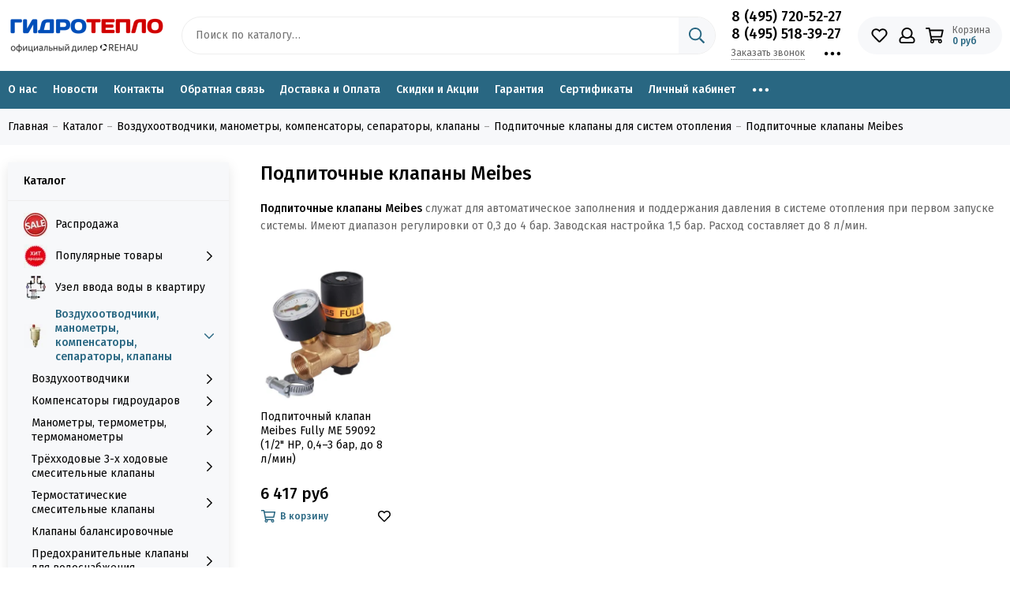

--- FILE ---
content_type: text/html; charset=utf-8
request_url: https://www.nasoshop.ru/collection/podpitochnye-klapany-meibes
body_size: 81412
content:
<!doctype html> <html lang="ru"><head><meta data-config="{&quot;collection_products_count&quot;:1}" name="page-config" content="" /><meta data-config="{&quot;money_with_currency_format&quot;:{&quot;delimiter&quot;:&quot; &quot;,&quot;separator&quot;:&quot;.&quot;,&quot;format&quot;:&quot;%n\u0026nbsp;%u&quot;,&quot;unit&quot;:&quot;руб&quot;,&quot;show_price_without_cents&quot;:1},&quot;currency_code&quot;:&quot;RUR&quot;,&quot;currency_iso_code&quot;:&quot;RUB&quot;,&quot;default_currency&quot;:{&quot;title&quot;:&quot;Российский рубль&quot;,&quot;code&quot;:&quot;RUR&quot;,&quot;rate&quot;:1.0,&quot;format_string&quot;:&quot;%n\u0026nbsp;%u&quot;,&quot;unit&quot;:&quot;руб&quot;,&quot;price_separator&quot;:&quot;&quot;,&quot;is_default&quot;:true,&quot;price_delimiter&quot;:&quot;&quot;,&quot;show_price_with_delimiter&quot;:true,&quot;show_price_without_cents&quot;:true},&quot;facebook&quot;:{&quot;pixelActive&quot;:false,&quot;currency_code&quot;:&quot;RUB&quot;,&quot;use_variants&quot;:null},&quot;vk&quot;:{&quot;pixel_active&quot;:null,&quot;price_list_id&quot;:null},&quot;new_ya_metrika&quot;:true,&quot;ecommerce_data_container&quot;:&quot;dataLayer&quot;,&quot;common_js_version&quot;:null,&quot;vue_ui_version&quot;:null,&quot;feedback_captcha_enabled&quot;:&quot;1&quot;,&quot;account_id&quot;:124766,&quot;hide_items_out_of_stock&quot;:true,&quot;forbid_order_over_existing&quot;:false,&quot;minimum_items_price&quot;:null,&quot;enable_comparison&quot;:true,&quot;locale&quot;:&quot;ru&quot;,&quot;client_group&quot;:null,&quot;consent_to_personal_data&quot;:{&quot;active&quot;:false,&quot;obligatory&quot;:true,&quot;description&quot;:&quot;Настоящим подтверждаю, что я ознакомлен и согласен с условиями \u003ca href=&#39;/page/oferta&#39; target=&#39;blank&#39;\u003eоферты и политики конфиденциальности\u003c/a\u003e.&quot;},&quot;recaptcha_key&quot;:&quot;6LfXhUEmAAAAAOGNQm5_a2Ach-HWlFKD3Sq7vfFj&quot;,&quot;recaptcha_key_v3&quot;:&quot;6LcZi0EmAAAAAPNov8uGBKSHCvBArp9oO15qAhXa&quot;,&quot;yandex_captcha_key&quot;:&quot;ysc1_ec1ApqrRlTZTXotpTnO8PmXe2ISPHxsd9MO3y0rye822b9d2&quot;,&quot;checkout_float_order_content_block&quot;:false,&quot;available_products_characteristics_ids&quot;:[9417035,9715223,9715224,9715222,9414253],&quot;sber_id_app_id&quot;:&quot;5b5a3c11-72e5-4871-8649-4cdbab3ba9a4&quot;,&quot;theme_generation&quot;:2,&quot;quick_checkout_captcha_enabled&quot;:false,&quot;max_order_lines_count&quot;:500,&quot;sber_bnpl_min_amount&quot;:1000,&quot;sber_bnpl_max_amount&quot;:150000,&quot;counter_settings&quot;:{&quot;data_layer_name&quot;:&quot;dataLayer&quot;,&quot;new_counters_setup&quot;:false,&quot;add_to_cart_event&quot;:true,&quot;remove_from_cart_event&quot;:true,&quot;add_to_wishlist_event&quot;:true},&quot;site_setting&quot;:{&quot;show_cart_button&quot;:true,&quot;show_service_button&quot;:false,&quot;show_marketplace_button&quot;:false,&quot;show_quick_checkout_button&quot;:false},&quot;warehouses&quot;:[],&quot;captcha_type&quot;:&quot;google&quot;,&quot;human_readable_urls&quot;:false}" name="shop-config" content="" /><meta name='js-evnvironment' content='production' /><meta name='default-locale' content='ru' /><meta name='insales-redefined-api-methods' content="[]" /><script type="text/javascript" src="https://static.insales-cdn.com/assets/static-versioned/v3.72/static/libs/lodash/4.17.21/lodash.min.js"></script>
<!--InsalesCounter -->
<script type="text/javascript">
(function() {
  if (typeof window.__insalesCounterId !== 'undefined') {
    return;
  }

  try {
    Object.defineProperty(window, '__insalesCounterId', {
      value: 124766,
      writable: true,
      configurable: true
    });
  } catch (e) {
    console.error('InsalesCounter: Failed to define property, using fallback:', e);
    window.__insalesCounterId = 124766;
  }

  if (typeof window.__insalesCounterId === 'undefined') {
    console.error('InsalesCounter: Failed to set counter ID');
    return;
  }

  let script = document.createElement('script');
  script.async = true;
  script.src = '/javascripts/insales_counter.js?7';
  let firstScript = document.getElementsByTagName('script')[0];
  firstScript.parentNode.insertBefore(script, firstScript);
})();
</script>
<!-- /InsalesCounter -->
    <script type="text/javascript">
      (function() {
        var fileref = document.createElement('script');
        fileref.setAttribute("type","text/javascript");
        fileref.setAttribute("src", 'https://widg.net/widgets/175026068781.js');
        document.getElementsByTagName("head")[0].appendChild(fileref);
      })();
    </script>
  <!-- Yandex.Metrika counter --> <script type="text/javascript" > (function(m,e,t,r,i,k,a){m[i]=m[i]||function(){(m[i].a=m[i].a||[]).push(arguments)}; m[i].l=1*new Date(); for (var j = 0; j < document.scripts.length; j++) {if (document.scripts[j].src === r) { return; }} k=e.createElement(t),a=e.getElementsByTagName(t)[0],k.async=1,k.src=r,a.parentNode.insertBefore(k,a)}) (window, document, "script", "https://mc.yandex.ru/metrika/tag.js", "ym"); ym(90495487, "init", { clickmap:true, trackLinks:true, accurateTrackBounce:true, ecommerce:"dataLayer" }); </script> <noscript><div><img src="https://mc.yandex.ru/watch/90495487" style="position:absolute; left:-9999px;" alt="" /></div></noscript> <!-- /Yandex.Metrika counter --><meta charset="utf-8"><meta http-equiv="X-UA-Compatible" content="IE=edge,chrome=1"><meta name="viewport" content="width=device-width, initial-scale=1, maximum-scale=1"><meta name="yandex-verification" content="c15f0206d684337f" />    <meta name="yandex-verification" content="805a95db0feb6409" />    <meta name="google-site-verification" content="B6MC1SERFUWwsA9SkT2MnMW4rqWCip0WACf1ErpBzm8" /><meta name="robots" content="index, follow"><title>Подпиточные клапаны Meibes | Майбес – купить недорого в Москве и МО</title><meta name="description" content="В магазине «ГидроТепло» Вы можете недорого купить подпиточные клапаны Meibes (Майбес) для систем отопления. Доставка по Москве и МО. Возможен самовывоз."><meta property="og:type" content="website"><link rel="canonical" href="https://www.nasoshop.ru/collection/podpitochnye-klapany-meibes"><meta property="og:url" content="https://www.nasoshop.ru/collection/podpitochnye-klapany-meibes"><meta property="og:title" content="Подпиточные клапаны Meibes"><meta property="og:description" content="Подпиточные клапаны Meibes служат для автоматическое заполнения и поддержания давления в системе отопления при первом запуске системы. Имеют диапазон регулировки от 0,3 до 4 бар. Заводская настройка 1,5 бар. Расход составляет до 8 л/мин."><meta property="og:image" content="https://static.insales-cdn.com/images/collections/1/7047/91036551/Meibes_Logo_.jpg"><link href="https://static.insales-cdn.com/assets/1/5924/4265764/1745843661/favicon.png" rel="shortcut icon" type="image/png" sizes="16x16"><link rel="preconnect" href="https://fonts.googleapis.com"><link rel="preconnect" href="https://fonts.gstatic.com" crossorigin><link rel="preload" href="https://static.insales-cdn.com/assets/1/5924/4265764/1745843661/theme.css" as="style"><link href="https://static.insales-cdn.com/assets/1/5924/4265764/1745843661/theme.css" rel="stylesheet"><style>.product_card-label[data-title="Комплект"], .product-label[data-title="Комплект"] {background-color: #2fb700;}.product_card-label[data-title="Распродано"], .product-label[data-title="Распродано"] {background-color: #000000;}.product_card-label[data-title="Распродажа"], .product-label[data-title="Распродажа"] {background-color: #f8353e;}.product_card-label[data-title="Новинка"], .product-label[data-title="Новинка"] {background-color: #1393f5;}.product_card-label[data-title="Хит продаж"], .product-label[data-title="Хит продаж"] {background-color: #8500ab;}</style><meta name="theme-color" content="#296782"><meta name="format-detection" content="telephone=no"><meta name="cmsmagazine" content="325a8bc2477444d381d10a2ed1775a4d"><meta name="it-rating" content="it-rat-172a695028d4de2470d3f21443f40199"><!-- Google Fonts --><link rel="preload" href="https://fonts.googleapis.com/css2?family=Fira+Sans:wght@400;500&display=swap" as="style"><link rel="stylesheet" href="https://fonts.googleapis.com/css2?family=Fira+Sans:wght@400;500&display=swap" media="print" onload="this.media='all'"><noscript><link rel="stylesheet" href="https://fonts.googleapis.com/css2?family=Fira+Sans:wght@400;500&display=swap"></noscript><!-- // --><link rel="preload" as="script" href="https://static.insales-cdn.com/assets/common-js/common.v2.25.28.js"><link rel="preload" as="script" href="https://static.insales-cdn.com/assets/1/5924/4265764/1745843661/plugins.js"><link rel="preload" as="image" href="https://static.insales-cdn.com/assets/1/5924/4265764/1745843661/logo.png"></head><body id="body" class="layout layout--full"><div class="layout-page"><div class="insales-section insales-section-header"><header><!--noindex--><div class="header-main">          <div class="for_header_scroll"></div><div class="container">              <div class="row align-items-center no-row"><div class="col-12 col-sm col-md col-lg-auto header-mobile"><a href="https://www.nasoshop.ru" class="logo"><img src="https://static.insales-cdn.com/assets/1/5924/4265764/1745843661/logo.png" alt="Магазин «ГидроТепло»" class="img-fluid" width="200" height="64"></a>                                            <ul class="user_icons-items list-unstyled no-phone">                                                            <li class="user_icons-item js-user_icons-item no-phone"><div class="user_icons-icon"><span class="far fa-phone fa-fw" data-fa-transform="flip-h"></span></div><div class="user_icons-popup"><div class="popup"><div class="popup-title">Телефоны <button class="button button--empty button--icon popup-close js-popup-close"><span class="far fa-times fa-lg"></span></button> </div><div class="header-contacts-phone"><a href="tel:8(495)720-52-27">8 (495) 720-52-27</a><br><a href="tel:8(495)518-39-27">8 (495) 518-39-27</a></div>                                                                                                                                    <div class="row no-gutters popup-content-contacts-item">                                                  <div class="col"><p>Время работы:   </p>                                                  <ul>                                                          <li><p> пн-пт с 09:00 до 19:00 </p> </li>                                                          <li><p> сб с 10:00 до 17:00 </p> </li>                                                        </ul>                                                                                                      </div></div>                                                                                            </div>                                                                                                                                                                                                                 <div class="popup-shade js-popup-close"></div></div></li>  <li class="user_icons-item js-user_icons-item"><a href="/favorites" class="user_icons-icon js-user_icons-icon-favorites"><span class="far fa-heart fa-fw"></span><span class="bage bage-favorites js-bage-favorites"></span></a><div class="user_icons-popup"><div class="popup"><div class="popup-title">Избранное<button class="button button--empty button--icon popup-close js-popup-close"><span class="far fa-times fa-lg"></span></button></div><div class="js-popup-favorites"></div></div><div class="popup-shade js-popup-close"></div></div></li><li class="user_icons-item js-user_icons-item nav-hide"><a href="/client_account/login" class="user_icons-icon"><span class="far fa-user fa-fw"></span></a><div class="user_icons-popup"><div class="popup popup-client_new"><div class="popup-title">Личный кабинет<button class="button button--empty button--icon popup-close js-popup-close"><span class="far fa-times fa-lg"></span></button></div><div class="popup--empty text-center"><span class="far fa-user fa-3x"></span><div class="dropdown_products-action"><div class="row"><div class="col-12 col-lg-6"><a href="/client_account/login" class="button button--primary button--block button--small">Авторизация</a></div><div class="col-12 col-lg-6"><a href="/client_account/contacts/new" class="button button--secondary button--block button--small">Регистрация</a></div></div></div></div></div><div class="popup-shade js-popup-close"></div></div></li><li class="user_icons-item js-user_icons-item"><a href="/cart_items" class="user_icons-icon js-user_icons-icon-cart"><span class="row align-items-center no-gutters"><span class="col-auto"><span class="far fa-shopping-cart fa-fw"></span><span class="bage bage-cart js-bage-cart"></span></span><span class="header-cart col-auto d-none d-sm-block"><span class="header-cart-title">Корзина</span><span class="header-cart-total js-header-cart-total">&hellip;</span></span></span></a><div class="user_icons-popup"><div class="popup"><div class="popup-title">Корзина<button class="button button--empty button--icon popup-close js-popup-close"><span class="far fa-times fa-lg"></span></button></div><div class="js-popup-cart"></div></div><div class="popup-shade js-popup-close"></div></div></li></ul></div>                                                                                                            <div class="mobile-search"><div class="user_icons-item user_icons-item-menu d-inline-block d-lg-none js-user_icons-item"><button class="user_icons-icon user_icons-icon-menu js-user_icons-icon-menu"><span class="far fa-bars"></span></button><div class="user_icons-popup"><div class="popup js-popup-menu overflow-hidden"><div class="popup-scroll js-popup-scroll"><div class="popup-title">Меню<button class="button button--empty button--icon popup-close js-popup-close"><span class="far fa-times fa-lg"></span></button></div>                                              <ul class="popup-content popup-content-menu js-popup-content-menu"></ul><ul class="popup-content popup-content-menu popup-content-links list-unstyled"><li class="popup-content-link"><a href="/page/o-nas">О нас</a></li><li class="popup-content-link"><a href="/page/novosti">Новости</a></li><li class="popup-content-link"><a href="http://nasoshop.ru/page/kontakty">Контакты</a></li><li class="popup-content-link"><a href="/page/feedback">Обратная связь</a></li><li class="popup-content-link"><a href="/page/usloviya-pokupki-i-oplaty-tovara">Доставка и Оплата</a></li><li class="popup-content-link"><a href="/page/skidki-i-aktsii">Скидки и Акции</a></li><li class="popup-content-link"><a href="/page/garantiya-na-oborudovanie">Гарантия</a></li><li class="popup-content-link"><a href="/page/Sertifikaty-2">Сертификаты</a></li><li class="popup-content-link"><a href="/client_account/login">Личный кабинет</a></li><li class="popup-content-link"><a href="/page/raschyot-sistemy-otopleniya-chastnogo-doma">Расчёт системы отопления и консультации</a></li></ul><div class="popup-content popup-content-contacts"><div class="row no-gutters popup-content-contacts-item"><div class="col-auto"><span class="far fa-phone fa-fw" data-fa-transform="flip-h"></span></div><div class="col"><a href="tel:8(495)720-52-27">8 (495) 720-52-27</a></div></div><div class="row no-gutters popup-content-contacts-item"><div class="col-auto"><span class="far fa-phone fa-fw" data-fa-transform="flip-h"></span></div><div class="col"><a href="tel:8(495)518-39-27">8 (495) 518-39-27</a></div></div><div class="row no-gutters popup-content-contacts-item"><div class="col-auto"><span class="far fa-envelope fa-fw"></span></div><div class="col"><a href="mailto:nasoshop@yandex.ru">nasoshop@yandex.ru</a></div></div><div class="row no-gutters popup-content-contacts-item"><div class="col-auto"><span class="far fa-map-marker fa-fw"></span></div><div class="col"><p data-itemscope="" data-itemtype="http://schema.org/PostalAddress" data-itemprop="address"><span>115201 г. Москва, Каширское шоссе, д.22с.3к.3</span></p></div></div><div class="row no-gutters popup-content-contacts-item"><div class="col-auto"><span class="far fa-clock fa-fw"></span></div><div class="col"><p><span>пн-пт с 09:00 до 19:00</span><br /><span>сб с 10:00 до 17:00</span></p></div></div></div></div></div><div class="popup-shade js-popup-close"></div></div></div>                    <div class="search-string"><div class="search search--popup"><form action="/search" method="get" class="search-form" role="search"><input type="search" name="q" class="search-input js-search-input2" placeholder="Поиск по каталогу…" autocomplete="off" required><span class="search-voice-trigger"><span class="fas fa-microphone"></span></span>                                                          <div class="search-results  js-search-results2"></div><button type="submit" class="search-button"><span class="far fa-search"></span></button></form></div></div>                              </div>                                                                                                                                                                                                      <div class="col d-none d-lg-block"><div class="search search--header"><form action="/search" method="get" class="search-form" role="search"><input type="search" name="q" class="search-input js-search-input" placeholder="Поиск по каталогу…" autocomplete="off" required><button type="submit" class="search-button"><span class="far fa-search"></span></button><span class="search-voice-trigger"><span class="fas fa-microphone"></span></span><div class="search-results js-search-results"></div></form></div></div><div class="col-12 col-lg-auto d-none d-lg-block"><div class="header-contacts"><div class="header-contacts-phone"><a href="tel:8(495)720-52-27">8 (495) 720-52-27</a><br><a href="tel:8(495)518-39-27">8 (495) 518-39-27</a></div><div class="row"><div class="col"><span class="js-messages" data-target="callback" data-type="form">Заказать звонок</span></div><div class="col-auto"><div class="user_icons-item js-user_icons-item"><span class="user_icons-icon js-user_icons-icon-contacts"><span class="far fa-ellipsis-h fa-lg"></span></span><div class="user_icons-popup"><div class="popup popup-contacts"><div class="js-popup-contacts"><div class="popup-content-contacts"><div class="row no-gutters popup-content-contacts-item"><div class="col-auto"><span class="far fa-envelope fa-fw"></span></div><div class="col"><a href="mailto:nasoshop@yandex.ru">nasoshop@yandex.ru</a></div></div><div class="row no-gutters popup-content-contacts-item"><div class="col-auto"><span class="far fa-map-marker fa-fw"></span></div><div class="col"><p data-itemscope="" data-itemtype="http://schema.org/PostalAddress" data-itemprop="address"><span>115201 г. Москва, Каширское шоссе, д.22с.3к.3</span></p></div></div><div class="row no-gutters popup-content-contacts-item"><div class="col-auto"><span class="far fa-clock fa-fw"></span></div><div class="col"><p><span>пн-пт с 09:00 до 19:00</span><br /><span>сб с 10:00 до 17:00</span></p></div></div></div></div></div></div></div></div></div></div></div><div class="col-12 col-lg-auto no-mobile"><div class="user_icons user_icons-main js-clone is-inside" data-clone-target="js-user_icons-clone"><ul class="user_icons-items list-unstyled d-flex d-lg-block">                                                                                                                         <li class="user_icons-item js-user_icons-item no-phone"><div class="user_icons-icon"><span class="far fa-phone fa-fw" data-fa-transform="flip-h"></span></div><div class="user_icons-popup"><div class="popup"><div class="popup-title">Телефоны <button class="button button--empty button--icon popup-close js-popup-close"><span class="far fa-times fa-lg"></span></button> </div><div class="header-contacts-phone"><a href="tel:8(495)720-52-27">8 (495) 720-52-27</a><br><a href="tel:8(495)518-39-27">8 (495) 518-39-27</a></div></div><div class="popup-shade js-popup-close"></div></div></li>                                                                                                                                                                                   <li class="user_icons-item js-user_icons-item"><a href="/favorites" class="user_icons-icon js-user_icons-icon-favorites"><span class="far fa-heart fa-fw"></span><span class="bage bage-favorites js-bage-favorites"></span></a><div class="user_icons-popup"><div class="popup"><div class="popup-title">Избранное<button class="button button--empty button--icon popup-close js-popup-close"><span class="far fa-times fa-lg"></span></button></div><div class="js-popup-favorites"></div></div><div class="popup-shade js-popup-close"></div></div></li><li class="user_icons-item js-user_icons-item nav-hide"><a href="/client_account/login" class="user_icons-icon"><span class="far fa-user fa-fw"></span></a><div class="user_icons-popup"><div class="popup popup-client_new"><div class="popup-title">Личный кабинет<button class="button button--empty button--icon popup-close js-popup-close"><span class="far fa-times fa-lg"></span></button></div><div class="popup--empty text-center"><span class="far fa-user fa-3x"></span><div class="dropdown_products-action"><div class="row"><div class="col-12 col-lg-6"><a href="/client_account/login" class="button button--primary button--block button--small">Авторизация</a></div><div class="col-12 col-lg-6"><a href="/client_account/contacts/new" class="button button--secondary button--block button--small">Регистрация</a></div></div></div></div></div><div class="popup-shade js-popup-close"></div></div></li><li class="user_icons-item js-user_icons-item"><a href="/cart_items" class="user_icons-icon js-user_icons-icon-cart"><span class="row align-items-center no-gutters"><span class="col-auto"><span class="far fa-shopping-cart fa-fw"></span><span class="bage bage-cart js-bage-cart"></span></span><span class="header-cart col-auto d-none d-sm-block"><span class="header-cart-title">Корзина</span><span class="header-cart-total js-header-cart-total">&hellip;</span></span></span></a><div class="user_icons-popup"><div class="popup"><div class="popup-title">Корзина<button class="button button--empty button--icon popup-close js-popup-close"><span class="far fa-times fa-lg"></span></button></div><div class="js-popup-cart"></div></div><div class="popup-shade js-popup-close"></div></div></li></ul></div></div></div></div></div><!--/noindex--><div class="no-mobile"><div class="header-menu js-header-menu"><div class="container"><div class="row"><div class="col"><nav class="nav nav--sidebar nav--collection"><ul class="nav-items list-unstyled js-nav-items is-overflow"><li class="nav-item js-nav-item" style="padding-left:0;"><a href="/page/o-nas">О нас</a></li><li class="nav-item js-nav-item"><a href="/page/novosti">Новости</a></li><li class="nav-item js-nav-item"><a href="http://nasoshop.ru/page/kontakty">Контакты</a></li><li class="nav-item js-nav-item"><a href="/page/feedback">Обратная связь</a></li><li class="nav-item js-nav-item"><a href="/page/usloviya-pokupki-i-oplaty-tovara">Доставка и Оплата</a></li><li class="nav-item js-nav-item"><a href="/page/skidki-i-aktsii">Скидки и Акции</a></li><li class="nav-item js-nav-item"><a href="/page/garantiya-na-oborudovanie">Гарантия</a></li><li class="nav-item js-nav-item"><a href="/page/Sertifikaty-2">Сертификаты</a></li><li class="nav-item js-nav-item"><a href="/client_account/login">Личный кабинет</a></li><li class="nav-item js-nav-item"><a href="/page/raschyot-sistemy-otopleniya-chastnogo-doma">Расчёт системы отопления и консультации</a></li><li class="nav-item nav-item--dropdown js-nav-item--dropdown d-none"><span class="far fa-ellipsis-h fa-lg"></span><div class="user_icons-popup"><div class="popup"><ul class="list-unstyled js-popup-nav"></ul></div></div></li></ul></nav></div></div></div></div></div></header></div><div class="insales-section insales-section-breadcrumb">  <div class="for-scroll"></div><div class="breadcrumbs">     <div class="container"><div class="row"><div class="col-12"><ul class="breadcrumb list-unstyled" itemscope itemtype="http://schema.org/BreadcrumbList"><li class="breadcrumb-item" itemprop="itemListElement" itemscope itemtype="http://schema.org/ListItem"><a class="breadcrumb-link" href="https://www.nasoshop.ru" itemprop="item"><span itemprop="name">Главная</span><meta itemprop="position" content="0"></a></li><li class="breadcrumb-item" itemprop="itemListElement" itemscope itemtype="http://schema.org/ListItem"><a class="breadcrumb-link" href="/collection/all" itemprop="item"><span itemprop="name">Каталог</span><meta itemprop="position" content="1"></a></li><li class="breadcrumb-item" itemprop="itemListElement" itemscope itemtype="http://schema.org/ListItem"><a class="breadcrumb-link" href="/collection/armatura" itemprop="item"><span itemprop="name">Воздухоотводчики, манометры, компенсаторы, сепараторы, клапаны</span><meta itemprop="position" content="2"></a></li><li class="breadcrumb-item" itemprop="itemListElement" itemscope itemtype="http://schema.org/ListItem"><a class="breadcrumb-link" href="/collection/podpitochnye-klapany-dlya-sistem-otopleniya" itemprop="item"><span itemprop="name">Подпиточные клапаны для систем отопления</span><meta itemprop="position" content="3"></a></li><li class="breadcrumb-item" itemprop="itemListElement" itemscope itemtype="http://schema.org/ListItem"><a class="breadcrumb-link" href="/collection/podpitochnye-klapany-meibes" itemprop="item"><span itemprop="name">Подпиточные клапаны Meibes</span><meta itemprop="position" content="4"></a></li></ul></div></div></div></div></div><div class="container container--nav_layout_sidebar container--nav_layout_sidebar--collection"><div class="row"><div class="col-12 col-lg-3"><div class="d-none"><nav class="nav-collections nav-collections--sidebar js-nav-collections js-nav-collections-trigger js-clone" data-target="dorpdown" data-clone-target="js-nav-sidebar-clone"><ul class="list-unstyled"><li data-collection-id="11602657"><a href="/collection/rasprodazha" class="row no-gutters"><div class="col-auto"><div class="nav-thumb"><picture><source type="image/webp" data-srcset="https://static.insales-cdn.com/r/e-SuMGtFwhA/rs:fit:30:30:1/plain/images/collections/1/5323/93443275/micro_SALE.jpg@webp 1x, https://static.insales-cdn.com/r/U4afFo9VptE/rs:fit:60:60:1/plain/images/collections/1/5323/93443275/thumb_SALE.jpg@webp 2x" class="img-fluid lazy"><img data-src="https://static.insales-cdn.com/r/7zfJoPuNPr8/rs:fit:30:30:1/plain/images/collections/1/5323/93443275/micro_SALE.jpg@jpg" class="img-fluid lazy" data-srcset="https://static.insales-cdn.com/r/7zfJoPuNPr8/rs:fit:30:30:1/plain/images/collections/1/5323/93443275/micro_SALE.jpg@jpg 1x, https://static.insales-cdn.com/r/h628s9lSbZI/rs:fit:60:60:1/plain/images/collections/1/5323/93443275/thumb_SALE.jpg@jpg 2x" alt="Распродажа" width="30" height="30"></picture></div></div><div class="col">Распродажа</div></a></li><li data-collection-id="6885802"><a href="/collection/popular" class="nav-collections-toggle  nav-collections-toggle--next row no-gutters" data-type="next" data-target="6885802"><div class="col-auto"><div class="nav-thumb"><picture><source type="image/webp" data-srcset="https://static.insales-cdn.com/r/VmcrqbG7Mbc/rs:fit:30:30:1/plain/images/collections/1/6636/91036140/micro_%D1%85%D0%B8%D1%82_%D0%BF%D1%80%D0%BE%D0%B4%D0%B0%D0%B6.webp@webp 1x, https://static.insales-cdn.com/r/s_VC3m_ikQc/rs:fit:60:60:1/plain/images/collections/1/6636/91036140/thumb_%D1%85%D0%B8%D1%82_%D0%BF%D1%80%D0%BE%D0%B4%D0%B0%D0%B6.webp@webp 2x" class="img-fluid lazy"><img data-src="https://static.insales-cdn.com/r/VmcrqbG7Mbc/rs:fit:30:30:1/plain/images/collections/1/6636/91036140/micro_%D1%85%D0%B8%D1%82_%D0%BF%D1%80%D0%BE%D0%B4%D0%B0%D0%B6.webp@webp" class="img-fluid lazy" data-srcset="https://static.insales-cdn.com/r/VmcrqbG7Mbc/rs:fit:30:30:1/plain/images/collections/1/6636/91036140/micro_%D1%85%D0%B8%D1%82_%D0%BF%D1%80%D0%BE%D0%B4%D0%B0%D0%B6.webp@webp 1x, https://static.insales-cdn.com/r/s_VC3m_ikQc/rs:fit:60:60:1/plain/images/collections/1/6636/91036140/thumb_%D1%85%D0%B8%D1%82_%D0%BF%D1%80%D0%BE%D0%B4%D0%B0%D0%B6.webp@webp 2x" alt="Популярные товары" width="30" height="30"></picture></div></div><div class="col">Популярные товары<span class="nav-arrow-toggle js-nav-arrow-toggle"><span class="far fa-chevron-right"></span></span></div></a><ul class="list-unstyled"><li class="nav-collections-back d-block d-lg-none"><a href="/collection/popular" class="nav-collections-toggle js-nav-collections-toggle nav-collections-toggle--back" data-type="back" data-target="6885802"><span class="nav-arrow-toggle"><span class="far fa-chevron-left"></span></span>Назад</a></li><li class="nav-collections-title d-block d-lg-none"><a href="/collection/popular">Популярные товары</a></li><li data-collection-id="27708063"><a href="/collection/pryamye-i-uglovye-komplekty-dlya-radiatorov">Прямые и угловые комплекты для радиаторов</a></li><li data-collection-id="24999899"><a href="/collection/elektricheskie-kotly-2">Электрические котлы</a></li><li data-collection-id="24999897"><a href="/collection/gazovye-nastennye-kotly">Газовые настенные котлы</a></li><li data-collection-id="25000186"><a href="/collection/nasosnye-gruppy-2">Насосные группы</a></li><li data-collection-id="25000188"><a href="/collection/sistema-zaschity-ot-protechek">Система защиты от протечек</a></li><li data-collection-id="25021159"><a href="/collection/installyatsii">Инсталляции</a></li><li data-collection-id="25037723"><a href="/collection/servoprivody-2">Сервоприводы</a></li><li data-collection-id="25037725"><a href="/collection/gidrostrelki">Гидрострелки</a></li><li data-collection-id="25037726"><a href="/collection/kollektory-3">Коллекторы</a></li><li data-collection-id="49752225"><a href="/collection/avtomatika-dlya-otopleniya">Автоматика для отопления</a></li></ul></li><li data-collection-id="25903448"><a href="/collection/uzel-vvoda-vody-v-kvartiru" class="row no-gutters"><div class="col-auto"><div class="nav-thumb"><picture><source type="image/webp" data-srcset="https://static.insales-cdn.com/r/LvkZukbB8Wg/rs:fit:30:30:1/plain/images/collections/1/6729/95722057/micro_Uzel_Vvoda.jpg@webp 1x, https://static.insales-cdn.com/r/Jt285B9IVgU/rs:fit:60:60:1/plain/images/collections/1/6729/95722057/thumb_Uzel_Vvoda.jpg@webp 2x" class="img-fluid lazy"><img data-src="https://static.insales-cdn.com/r/EXWr_XtAr2U/rs:fit:30:30:1/plain/images/collections/1/6729/95722057/micro_Uzel_Vvoda.jpg@jpg" class="img-fluid lazy" data-srcset="https://static.insales-cdn.com/r/EXWr_XtAr2U/rs:fit:30:30:1/plain/images/collections/1/6729/95722057/micro_Uzel_Vvoda.jpg@jpg 1x, https://static.insales-cdn.com/r/186glgxmtLU/rs:fit:60:60:1/plain/images/collections/1/6729/95722057/thumb_Uzel_Vvoda.jpg@jpg 2x" alt="Узел ввода воды в квартиру" width="30" height="30"></picture></div></div><div class="col">Узел ввода воды в квартиру</div></a></li><li data-collection-id="4465753"><a href="/collection/armatura" class="nav-collections-toggle  nav-collections-toggle--next row no-gutters" data-type="next" data-target="4465753"><div class="col-auto"><div class="nav-thumb"><picture><source type="image/webp" data-srcset="https://static.insales-cdn.com/r/T9hFCPYT4as/rs:fit:30:30:1/plain/images/collections/1/3474/90942866/micro_%D0%92%D0%BE%D0%B7%D0%B4%D1%83%D1%85%D0%BE%D0%BE%D1%82%D0%B2%D0%BE%D0%B4%D1%87%D0%B8%D0%BA%D0%B8.jpg@webp 1x, https://static.insales-cdn.com/r/XwSvg1nmbK0/rs:fit:60:60:1/plain/images/collections/1/3474/90942866/thumb_%D0%92%D0%BE%D0%B7%D0%B4%D1%83%D1%85%D0%BE%D0%BE%D1%82%D0%B2%D0%BE%D0%B4%D1%87%D0%B8%D0%BA%D0%B8.jpg@webp 2x" class="img-fluid lazy"><img data-src="https://static.insales-cdn.com/r/zihoW7b0LWc/rs:fit:30:30:1/plain/images/collections/1/3474/90942866/micro_%D0%92%D0%BE%D0%B7%D0%B4%D1%83%D1%85%D0%BE%D0%BE%D1%82%D0%B2%D0%BE%D0%B4%D1%87%D0%B8%D0%BA%D0%B8.jpg@jpg" class="img-fluid lazy" data-srcset="https://static.insales-cdn.com/r/zihoW7b0LWc/rs:fit:30:30:1/plain/images/collections/1/3474/90942866/micro_%D0%92%D0%BE%D0%B7%D0%B4%D1%83%D1%85%D0%BE%D0%BE%D1%82%D0%B2%D0%BE%D0%B4%D1%87%D0%B8%D0%BA%D0%B8.jpg@jpg 1x, https://static.insales-cdn.com/r/clYKI-B16hA/rs:fit:60:60:1/plain/images/collections/1/3474/90942866/thumb_%D0%92%D0%BE%D0%B7%D0%B4%D1%83%D1%85%D0%BE%D0%BE%D1%82%D0%B2%D0%BE%D0%B4%D1%87%D0%B8%D0%BA%D0%B8.jpg@jpg 2x" alt="Воздухоотводчики, манометры, компенсаторы, сепараторы, клапаны" width="30" height="30"></picture></div></div><div class="col">Воздухоотводчики, манометры, компенсаторы, сепараторы, клапаны<span class="nav-arrow-toggle js-nav-arrow-toggle"><span class="far fa-chevron-right"></span></span></div></a><ul class="list-unstyled"><li class="nav-collections-back d-block d-lg-none"><a href="/collection/armatura" class="nav-collections-toggle js-nav-collections-toggle nav-collections-toggle--back" data-type="back" data-target="4465753"><span class="nav-arrow-toggle"><span class="far fa-chevron-left"></span></span>Назад</a></li><li class="nav-collections-title d-block d-lg-none"><a href="/collection/armatura">Воздухоотводчики, манометры, компенсаторы, сепараторы, клапаны</a></li><li data-collection-id="5819128"><a href="/collection/avtomaticheskie-vozduhootvodchiki" class="nav-collections-toggle  nav-collections-toggle--next" data-type="next" data-target="5819128">Воздухоотводчики<span class="nav-arrow-toggle js-nav-arrow-toggle"><span class="far fa-chevron-right"></span></span></a><ul class="list-unstyled"><li class="nav-collections-back d-block d-lg-none"><a href="/collection/avtomaticheskie-vozduhootvodchiki" class="nav-collections-toggle js-nav-collections-toggle nav-collections-toggle--back" data-type="back" data-target="5819128"><span class="nav-arrow-toggle"><span class="far fa-chevron-left"></span></span>Назад</a></li><li class="nav-collections-title d-block d-lg-none"><a href="/collection/avtomaticheskie-vozduhootvodchiki">Воздухоотводчики</a></li><li data-collection-id="8411225"><a href="/collection/vozduhootvodchiki-flamco">Воздухоотводчики Flamco</a></li><li data-collection-id="13937679"><a href="/collection/vozduhootvodchiki-stout">Воздухоотводчики Stout</a></li><li data-collection-id="22176205"><a href="/collection/vozduhootvodchiki-valtec">Воздухоотводчики VALTEC</a></li><li data-collection-id="29721231"><a href="/collection/vozduhootvodchiki-uni-fitt">Воздухоотводчики Uni-Fitt</a></li><li data-collection-id="28806364"><a href="/collection/vozduhootvodchiki-tece">Воздухоотводчики TECE</a></li><li data-collection-id="6199161"><a href="/collection/vozduhootvodchiki-itap">Воздухоотводчики Itap</a></li><li data-collection-id="7846421"><a href="/collection/vozduhootvodchiki-far">Воздухоотводчики FAR</a></li><li data-collection-id="6255796"><a href="/collection/vozduhootvodchiki-oventrop">Воздухоотводчики Oventrop</a></li><li data-collection-id="5819129"><a href="/collection/vozduhootvodchiki-watts">Воздухоотводчики Watts</a></li></ul></li><li data-collection-id="7005858"><a href="/collection/kompensatory-gidroudarov" class="nav-collections-toggle  nav-collections-toggle--next" data-type="next" data-target="7005858">Компенсаторы гидроударов<span class="nav-arrow-toggle js-nav-arrow-toggle"><span class="far fa-chevron-right"></span></span></a><ul class="list-unstyled"><li class="nav-collections-back d-block d-lg-none"><a href="/collection/kompensatory-gidroudarov" class="nav-collections-toggle js-nav-collections-toggle nav-collections-toggle--back" data-type="back" data-target="7005858"><span class="nav-arrow-toggle"><span class="far fa-chevron-left"></span></span>Назад</a></li><li class="nav-collections-title d-block d-lg-none"><a href="/collection/kompensatory-gidroudarov">Компенсаторы гидроударов</a></li><li data-collection-id="7005859"><a href="/collection/kompensatory-gidroudarov-far">Компенсаторы гидроударов FAR</a></li><li data-collection-id="7712260"><a href="/collection/kompensatory-gidroudarov-uni-fitt">Компенсаторы гидроударов Uni-Fitt</a></li><li data-collection-id="10590999"><a href="/collection/kompensatory-gidroudarov-flamco-flexofit-s">Компенсаторы гидроударов Flamco Flexofit S</a></li><li data-collection-id="20892968"><a href="/collection/kompensatory-gidroudarov-stout">Компенсаторы гидроударов Stout</a></li></ul></li><li data-collection-id="5860423"><a href="/collection/manometry-termometry-termomanometry" class="nav-collections-toggle  nav-collections-toggle--next" data-type="next" data-target="5860423">Манометры, термометры, термоманометры<span class="nav-arrow-toggle js-nav-arrow-toggle"><span class="far fa-chevron-right"></span></span></a><ul class="list-unstyled"><li class="nav-collections-back d-block d-lg-none"><a href="/collection/manometry-termometry-termomanometry" class="nav-collections-toggle js-nav-collections-toggle nav-collections-toggle--back" data-type="back" data-target="5860423"><span class="nav-arrow-toggle"><span class="far fa-chevron-left"></span></span>Назад</a></li><li class="nav-collections-title d-block d-lg-none"><a href="/collection/manometry-termometry-termomanometry">Манометры, термометры, термоманометры</a></li><li data-collection-id="19618524"><a href="/collection/manometry-termometry-termomanometry-watts" class="nav-collections-toggle  nav-collections-toggle--next" data-type="next" data-target="19618524">Манометры, термометры, термоманометры Watts<span class="nav-arrow-toggle js-nav-arrow-toggle"><span class="far fa-chevron-right"></span></span></a><ul class="list-unstyled"><li class="nav-collections-back d-block d-lg-none"><a href="/collection/manometry-termometry-termomanometry-watts" class="nav-collections-toggle js-nav-collections-toggle nav-collections-toggle--back" data-type="back" data-target="19618524"><span class="nav-arrow-toggle"><span class="far fa-chevron-left"></span></span>Назад</a></li><li class="nav-collections-title d-block d-lg-none"><a href="/collection/manometry-termometry-termomanometry-watts">Манометры, термометры, термоманометры Watts</a></li><li data-collection-id="6776293"><a href="/collection/manometr-radialnyy-watts-fr200-byvshiy-mdr">Манометр радиальный Watts F+R200 (бывший MDR)</a></li><li data-collection-id="6776294"><a href="/collection/manometr-aksialnyy-watts-fr100-byvshiy-mda">Манометр аксиальный Watts F+R100 (бывший MDA)</a></li><li data-collection-id="6776296"><a href="/collection/manometr-radialnyy-s-ukazatelem-predela-watts-fr201-byvshiy-mhr">Манометр радиальный с указателем предела Watts F+R201 (бывший MHR)</a></li><li data-collection-id="6776295"><a href="/collection/manometr-aksialnyy-s-ukazatelem-predela-watts-fr101-byvshiy-mha">Манометр аксиальный с указателем предела Watts F+R101 (бывший MHA)</a></li><li data-collection-id="6776298"><a href="/collection/termometr-bimetallicheskiy-watts-fr801-0-120s-s-pogruzhnoy-gilzoy-byvshiy-t">Термометр биметаллический Watts F+R801 (0-120С°) с погружной гильзой (бывший T)</a></li><li data-collection-id="6776299"><a href="/collection/termometr-bimetallicheskiy-watts-fr801-0-160s-s-pogruzhnoy-gilzoy-byvshiy-t">Термометр биметаллический Watts F+R801 (0-160С°) с погружной гильзой (бывший T)</a></li><li data-collection-id="6776300"><a href="/collection/termomanometr-radialnyy-watts-fr828-byvshiy-tmra">Термоманометр радиальный Watts F+R828 (бывший TMRA)</a></li><li data-collection-id="6776301"><a href="/collection/termomanometr-aksialnyy-watts-fr818-byvshiy-tmax">Термоманометр аксиальный Watts F+R818 (бывший TMAX)</a></li><li data-collection-id="6776297"><a href="/collection/klapan-watts-fr998-dlya-montazhademontazha-manometra-byvshiy-rem">Клапан Watts F+R998 для монтажа/демонтажа манометра (бывший REM)</a></li></ul></li><li data-collection-id="19618525"><a href="/collection/manometry-termometry-termomanometry-stout" class="nav-collections-toggle  nav-collections-toggle--next" data-type="next" data-target="19618525">Манометры, термометры, термоманометры Stout<span class="nav-arrow-toggle js-nav-arrow-toggle"><span class="far fa-chevron-right"></span></span></a><ul class="list-unstyled"><li class="nav-collections-back d-block d-lg-none"><a href="/collection/manometry-termometry-termomanometry-stout" class="nav-collections-toggle js-nav-collections-toggle nav-collections-toggle--back" data-type="back" data-target="19618525"><span class="nav-arrow-toggle"><span class="far fa-chevron-left"></span></span>Назад</a></li><li class="nav-collections-title d-block d-lg-none"><a href="/collection/manometry-termometry-termomanometry-stout">Манометры, термометры, термоманометры Stout</a></li><li data-collection-id="19618560"><a href="/collection/manometry-aksialnye-stout-sim-0009">Манометры аксиальные Stout SIM-1009</a></li><li data-collection-id="19618561"><a href="/collection/manometry-radialnye-stout-sim-0010">Манометры радиальные Stout SIM-1010</a></li><li data-collection-id="19618547"><a href="/collection/termomanometry-aksialnye-stout-sim-0005">Термоманометры аксиальные Stout SIM-1005</a></li><li data-collection-id="19618548"><a href="/collection/termomanometry-radialnye-stout-sim-0006">Термоманометры радиальные Stout SIM-1006</a></li><li data-collection-id="19618537"><a href="/collection/termometry-bimetallicheskie-stout-sim-0001-120s-s-pogruzhnoy-gilzoy">Термометры биметаллические Stout SIM-1001 +120°С с погружной гильзой</a></li><li data-collection-id="19618546"><a href="/collection/termometry-bimetallicheskie-stout-sim-0002-160s-s-pogruzhnoy-gilzoy">Термометры биметаллические Stout SIM-1002 +160°С с погружной гильзой</a></li><li data-collection-id="19618549"><a href="/collection/manometry-aksialnye-stout-sim-0007-s-ukazatelem-predela">Манометры аксиальные Stout SIM-1007 с указателем предела</a></li><li data-collection-id="19618551"><a href="/collection/manometry-radialnye-stout-sim-0008-s-ukazatelem-predela">Манометры радиальные Stout SIM-1008 с указателем предела</a></li></ul></li><li data-collection-id="28732839"><a href="/collection/manometry-termometry-termomanometry-rommer" class="nav-collections-toggle  nav-collections-toggle--next" data-type="next" data-target="28732839">Манометры, термометры, термоманометры Rommer<span class="nav-arrow-toggle js-nav-arrow-toggle"><span class="far fa-chevron-right"></span></span></a><ul class="list-unstyled"><li class="nav-collections-back d-block d-lg-none"><a href="/collection/manometry-termometry-termomanometry-rommer" class="nav-collections-toggle js-nav-collections-toggle nav-collections-toggle--back" data-type="back" data-target="28732839"><span class="nav-arrow-toggle"><span class="far fa-chevron-left"></span></span>Назад</a></li><li class="nav-collections-title d-block d-lg-none"><a href="/collection/manometry-termometry-termomanometry-rommer">Манометры, термометры, термоманометры Rommer</a></li><li data-collection-id="28732860"><a href="/collection/manometry-rommer-rim-0007-aksialnye-s-ukazatelem-predela">Манометры Rommer RIM-0007 аксиальные с указателем предела</a></li><li data-collection-id="28732861"><a href="/collection/manometry-rommer-rim-0008-radialnye-s-ukazatelem-predela">Манометры Rommer RIM-0008 радиальные с указателем предела</a></li><li data-collection-id="28732862"><a href="/collection/manometry-rommer-rim-0009-aksialnye">Манометры Rommer RIM-0009 аксиальные</a></li><li data-collection-id="28732863"><a href="/collection/manometry-rommer-rim-0010-radialnye">Манометры Rommer RIM-0010 радиальные</a></li><li data-collection-id="28732864"><a href="/collection/termomanometry-rommer-rim-0005-aksialnye-s-zapornym-klapanom">Термоманометры Rommer RIM-0005 аксиальные с запорным клапаном</a></li><li data-collection-id="28732865"><a href="/collection/termomanometry-rommer-rim-0006-radialnye-s-zapornym-klapanom">Термоманометры Rommer RIM-0006 радиальные с запорным клапаном</a></li><li data-collection-id="28732867"><a href="/collection/termometry-bimetallicheskie-rommer-rim-0001-s-pogruzhnoy-gilzoy">Термометры биметаллические Rommer RIM-0001 с погружной гильзой</a></li></ul></li><li data-collection-id="21424708"><a href="/collection/manometry-termometry-termomanometry-rosma" class="nav-collections-toggle  nav-collections-toggle--next" data-type="next" data-target="21424708">Манометры, термометры, термоманометры Росма<span class="nav-arrow-toggle js-nav-arrow-toggle"><span class="far fa-chevron-right"></span></span></a><ul class="list-unstyled"><li class="nav-collections-back d-block d-lg-none"><a href="/collection/manometry-termometry-termomanometry-rosma" class="nav-collections-toggle js-nav-collections-toggle nav-collections-toggle--back" data-type="back" data-target="21424708"><span class="nav-arrow-toggle"><span class="far fa-chevron-left"></span></span>Назад</a></li><li class="nav-collections-title d-block d-lg-none"><a href="/collection/manometry-termometry-termomanometry-rosma">Манометры, термометры, термоманометры Росма</a></li><li data-collection-id="26055991"><a href="/collection/manometry-radialnye-rosma-tm-210p00">Манометры радиальные Росма ТМ-210P.00</a></li><li data-collection-id="21424813"><a href="/collection/manometry-radialnye-rosma-tm-310p00">Манометры радиальные Росма ТМ-310P.00</a></li><li data-collection-id="26055993"><a href="/collection/manometry-aksialnye-rosma-tm-210t00">Манометры аксиальные Росма ТМ-210Т.00</a></li><li data-collection-id="21424814"><a href="/collection/manometry-aksialnye-rosma-tm-310t00">Манометры аксиальные Росма ТМ-310Т.00</a></li><li data-collection-id="21424819"><a href="/collection/manometry-radialnye-rosma-tm-510p00">Манометры радиальные Росма ТМ-510P.00</a></li><li data-collection-id="21424820"><a href="/collection/termomanometry-radialnye-rosma-tmtb-31p1">Термоманометры радиальные Росма ТМТБ-31P.1</a></li><li data-collection-id="21424822"><a href="/collection/termomanometry-aksialnye-rosma-tmtb-31t1">Термоманометры аксиальные Росма ТМТБ-31Т.1</a></li><li data-collection-id="21424823"><a href="/collection/termometry-bimetallicheskie-rosma-bt-31211-s-pogruzhnoy-gilzoy">Термометры биметаллические Росма БТ-31.211 с погружной гильзой</a></li><li data-collection-id="21424825"><a href="/collection/termometry-bimetallicheskie-rosma-bt-51211-s-pogruzhnoy-gilzoy">Термометры биметаллические Росма БТ-51.211 с погружной гильзой</a></li></ul></li><li data-collection-id="25956671"><a href="/collection/manometry-valtec">Манометры Valtec</a></li><li data-collection-id="29574337"><a href="/collection/manometry-far">Манометры FAR</a></li></ul></li><li data-collection-id="5758181"><a href="/collection/3-h-hodovye-smesitelnye-klapany" class="nav-collections-toggle  nav-collections-toggle--next" data-type="next" data-target="5758181">Трёхходовые 3-х ходовые смесительные клапаны<span class="nav-arrow-toggle js-nav-arrow-toggle"><span class="far fa-chevron-right"></span></span></a><ul class="list-unstyled"><li class="nav-collections-back d-block d-lg-none"><a href="/collection/3-h-hodovye-smesitelnye-klapany" class="nav-collections-toggle js-nav-collections-toggle nav-collections-toggle--back" data-type="back" data-target="5758181"><span class="nav-arrow-toggle"><span class="far fa-chevron-left"></span></span>Назад</a></li><li class="nav-collections-title d-block d-lg-none"><a href="/collection/3-h-hodovye-smesitelnye-klapany">Трёхходовые 3-х ходовые смесительные клапаны</a></li><li data-collection-id="6789737"><a href="/collection/tryohhodovye-3-h-hodovye-smesitelnye-klapany-unii-fitt">Трёхходовые 3-х ходовые смесительные клапаны Uni-Fitt</a></li><li data-collection-id="6087425"><a href="/collection/3-h-hodovye-smesitelnye-klapany-stout">Трёхходовые 3-х ходовые смесительные клапаны Stout</a></li><li data-collection-id="6187156"><a href="/collection/3-h-hodovye-smesitelnye-klapany-esbe">Трёхходовые 3-х ходовые смесительные клапаны ESBE</a></li><li data-collection-id="30551551"><a href="/collection/tryohhodovye-3-h-hodovye-smesitelnye-klapany-rommer">Трёхходовые 3-х ходовые смесительные клапаны Rommer</a></li></ul></li><li data-collection-id="5737307"><a href="/collection/termostaticheskie-podmeshivayuschie-klapany-dlya-teplogo-pola" class="nav-collections-toggle  nav-collections-toggle--next" data-type="next" data-target="5737307">Термостатические смесительные клапаны<span class="nav-arrow-toggle js-nav-arrow-toggle"><span class="far fa-chevron-right"></span></span></a><ul class="list-unstyled"><li class="nav-collections-back d-block d-lg-none"><a href="/collection/termostaticheskie-podmeshivayuschie-klapany-dlya-teplogo-pola" class="nav-collections-toggle js-nav-collections-toggle nav-collections-toggle--back" data-type="back" data-target="5737307"><span class="nav-arrow-toggle"><span class="far fa-chevron-left"></span></span>Назад</a></li><li class="nav-collections-title d-block d-lg-none"><a href="/collection/termostaticheskie-podmeshivayuschie-klapany-dlya-teplogo-pola">Термостатические смесительные клапаны</a></li><li data-collection-id="6617642"><a href="/collection/termostaticheskie-podmeshivayuschie-klapany-far">Термостатические смесительные клапаны FAR</a></li><li data-collection-id="6826508"><a href="/collection/termostaticheskie-klapany-uni-fitt">Термостатические смесительные клапаны Uni-Fitt</a></li><li data-collection-id="7778792"><a href="/collection/termostaticheskie-smesitelnye-klapany-stout">Термостатические смесительные клапаны Stout</a></li><li data-collection-id="6187844"><a href="/collection/termostaticheskie-podmeshivayuschie-klapany-esbe">Термостатические смесительные клапаны ESBE</a></li><li data-collection-id="5737308"><a href="/collection/termostaticheskie-podmeshivayuschie-klapany-watts-aquamix">Термостатические смесительные клапаны Watts Aquamix</a></li><li data-collection-id="30569963"><a href="/collection/termostaticheskie-smesitelnye-klapany-rommer">Термостатические смесительные клапаны Rommer</a></li></ul></li><li data-collection-id="6200812"><a href="/collection/klapany-balansirovachnye">Клапаны балансировочные</a></li><li data-collection-id="5738073"><a href="/collection/predohranitelnye-klapany-dlya-vodosnabzheniya" class="nav-collections-toggle  nav-collections-toggle--next" data-type="next" data-target="5738073">Предохранительные клапаны для водоснабжения<span class="nav-arrow-toggle js-nav-arrow-toggle"><span class="far fa-chevron-right"></span></span></a><ul class="list-unstyled"><li class="nav-collections-back d-block d-lg-none"><a href="/collection/predohranitelnye-klapany-dlya-vodosnabzheniya" class="nav-collections-toggle js-nav-collections-toggle nav-collections-toggle--back" data-type="back" data-target="5738073"><span class="nav-arrow-toggle"><span class="far fa-chevron-left"></span></span>Назад</a></li><li class="nav-collections-title d-block d-lg-none"><a href="/collection/predohranitelnye-klapany-dlya-vodosnabzheniya">Предохранительные клапаны для водоснабжения</a></li><li data-collection-id="5738074"><a href="/collection/predohranitelnye-klapany-watts">Предохранительные клапаны Watts для систем водоснабжения</a></li><li data-collection-id="14100457"><a href="/collection/predohranitelnye-klapany-stout-dlya-sistem-vodosnabzheniya">Предохранительные клапаны Stout для систем водоснабжения</a></li><li data-collection-id="30354178"><a href="/collection/predohranitelnye-klapany-rommer-dlya-sistem-vodosnabzheniya">Предохранительные клапаны Rommer для систем водоснабжения</a></li></ul></li><li data-collection-id="5738513"><a href="/collection/predohranitelnye-klapany-dlya-sistem-otopleniya" class="nav-collections-toggle  nav-collections-toggle--next" data-type="next" data-target="5738513">Предохранительные клапаны для систем отопления<span class="nav-arrow-toggle js-nav-arrow-toggle"><span class="far fa-chevron-right"></span></span></a><ul class="list-unstyled"><li class="nav-collections-back d-block d-lg-none"><a href="/collection/predohranitelnye-klapany-dlya-sistem-otopleniya" class="nav-collections-toggle js-nav-collections-toggle nav-collections-toggle--back" data-type="back" data-target="5738513"><span class="nav-arrow-toggle"><span class="far fa-chevron-left"></span></span>Назад</a></li><li class="nav-collections-title d-block d-lg-none"><a href="/collection/predohranitelnye-klapany-dlya-sistem-otopleniya">Предохранительные клапаны для систем отопления</a></li><li data-collection-id="5738516"><a href="/collection/predohranitelnye-klapany-watts-svh-dlya-sistem-otopleniya">Предохранительные клапаны Watts SVH для систем отопления</a></li><li data-collection-id="14100458"><a href="/collection/predohranitelnye-klapany-stout-dlya-sistem-otopleniya">Предохранительные клапаны Stout для систем отопления</a></li><li data-collection-id="30354186"><a href="/collection/predohranitelnye-klapany-rommer-dlya-sistem-otopleniya">Предохранительные клапаны Rommer для систем отопления</a></li></ul></li><li data-collection-id="5759089"><a href="/collection/podpitochnye-klapany-dlya-sistem-otopleniya" class="nav-collections-toggle  nav-collections-toggle--next" data-type="next" data-target="5759089">Подпиточные клапаны для систем отопления<span class="nav-arrow-toggle js-nav-arrow-toggle"><span class="far fa-chevron-right"></span></span></a><ul class="list-unstyled"><li class="nav-collections-back d-block d-lg-none"><a href="/collection/podpitochnye-klapany-dlya-sistem-otopleniya" class="nav-collections-toggle js-nav-collections-toggle nav-collections-toggle--back" data-type="back" data-target="5759089"><span class="nav-arrow-toggle"><span class="far fa-chevron-left"></span></span>Назад</a></li><li class="nav-collections-title d-block d-lg-none"><a href="/collection/podpitochnye-klapany-dlya-sistem-otopleniya">Подпиточные клапаны для систем отопления</a></li><li data-collection-id="5759096"><a href="/collection/podpitochnye-klapany-watts">Подпиточные клапаны Watts</a></li><li data-collection-id="5759098"><a href="/collection/podpitochnye-klapany-meibes">Подпиточные клапаны Meibes</a></li></ul></li><li data-collection-id="5795578"><a href="/collection/perepusknye-klapany" class="nav-collections-toggle  nav-collections-toggle--next" data-type="next" data-target="5795578">Перепускные клапаны<span class="nav-arrow-toggle js-nav-arrow-toggle"><span class="far fa-chevron-right"></span></span></a><ul class="list-unstyled"><li class="nav-collections-back d-block d-lg-none"><a href="/collection/perepusknye-klapany" class="nav-collections-toggle js-nav-collections-toggle nav-collections-toggle--back" data-type="back" data-target="5795578"><span class="nav-arrow-toggle"><span class="far fa-chevron-left"></span></span>Назад</a></li><li class="nav-collections-title d-block d-lg-none"><a href="/collection/perepusknye-klapany">Перепускные клапаны</a></li><li data-collection-id="5795579"><a href="/collection/perepusknye-klapany-watts-usvrusv">Перепускные клапаны Watts USVR/USV</a></li></ul></li><li data-collection-id="11574450"><a href="/collection/separatory-shlama" class="nav-collections-toggle  nav-collections-toggle--next" data-type="next" data-target="11574450">Сепараторы шлама<span class="nav-arrow-toggle js-nav-arrow-toggle"><span class="far fa-chevron-right"></span></span></a><ul class="list-unstyled"><li class="nav-collections-back d-block d-lg-none"><a href="/collection/separatory-shlama" class="nav-collections-toggle js-nav-collections-toggle nav-collections-toggle--back" data-type="back" data-target="11574450"><span class="nav-arrow-toggle"><span class="far fa-chevron-left"></span></span>Назад</a></li><li class="nav-collections-title d-block d-lg-none"><a href="/collection/separatory-shlama">Сепараторы шлама</a></li><li data-collection-id="11574508"><a href="/collection/separatory-shlama-flamco">Сепараторы шлама Flamco</a></li><li data-collection-id="26742058"><a href="/collection/shlamootdeliteli-stout">Шламоотделители Stout</a></li><li data-collection-id="28821577"><a href="/collection/deshlamatory-valtec">Дешламаторы Valtec</a></li><li data-collection-id="50913521"><a href="/collection/separatory-vozduha-i-shlama-rommer" class="nav-collections-toggle  nav-collections-toggle--next" data-type="next" data-target="50913521">Сепараторы воздуха и шлама Rommer<span class="nav-arrow-toggle js-nav-arrow-toggle"><span class="far fa-chevron-right"></span></span></a><ul class="list-unstyled"><li class="nav-collections-back d-block d-lg-none"><a href="/collection/separatory-vozduha-i-shlama-rommer" class="nav-collections-toggle js-nav-collections-toggle nav-collections-toggle--back" data-type="back" data-target="50913521"><span class="nav-arrow-toggle"><span class="far fa-chevron-left"></span></span>Назад</a></li><li class="nav-collections-title d-block d-lg-none"><a href="/collection/separatory-vozduha-i-shlama-rommer">Сепараторы воздуха и шлама Rommer</a></li><li data-collection-id="51220601"><a href="/collection/separatory-vozduha-rommer-rfw-0070-s-latunnym-korpusom">Сепараторы воздуха Rommer RFW-0070 с латунным корпусом</a></li><li data-collection-id="51220609"><a href="/collection/separatory-shlama-rommer-rfw-0080-latunnye-magnitnye">Сепараторы шлама Rommer RFW-0080 латунные магнитные</a></li><li data-collection-id="51220617"><a href="/collection/separatory-shlama-rommer-rfw-0080-kompozitnye-dlya-nastennyh-kotlov">Сепараторы шлама Rommer RFW-0080 композитные для настенных котлов</a></li><li data-collection-id="51220625"><a href="/collection/separatory-shlama-rommer-rfw-0081-kompozitnye-povorotnye">Сепараторы шлама  Rommer RFW-0081 композитные поворотные</a></li><li data-collection-id="51220633"><a href="/collection/separatory-shlama-rommer-rfw-0081-0029-s-schyotkami">Сепараторы шлама Rommer RFW-0081-0029 с щётками</a></li></ul></li></ul></li><li data-collection-id="6261517"><a href="/collection/toplivnye-filtry" class="nav-collections-toggle  nav-collections-toggle--next" data-type="next" data-target="6261517">Топливные фильтры<span class="nav-arrow-toggle js-nav-arrow-toggle"><span class="far fa-chevron-right"></span></span></a><ul class="list-unstyled"><li class="nav-collections-back d-block d-lg-none"><a href="/collection/toplivnye-filtry" class="nav-collections-toggle js-nav-collections-toggle nav-collections-toggle--back" data-type="back" data-target="6261517"><span class="nav-arrow-toggle"><span class="far fa-chevron-left"></span></span>Назад</a></li><li class="nav-collections-title d-block d-lg-none"><a href="/collection/toplivnye-filtry">Топливные фильтры</a></li><li data-collection-id="6261518"><a href="/collection/toplivnye-filtry-oventrop">Топливные фильтры Oventrop</a></li></ul></li></ul></li><li data-collection-id="4214883"><a href="/collection/kotly" class="nav-collections-toggle  nav-collections-toggle--next row no-gutters" data-type="next" data-target="4214883"><div class="col-auto"><div class="nav-thumb"><picture><source type="image/webp" data-srcset="https://static.insales-cdn.com/r/TdLAUGb0EF0/rs:fit:30:30:1/plain/images/collections/1/3594/90959370/micro_%D0%A0%D1%8B%D1%81%D1%8C.jpg@webp 1x, https://static.insales-cdn.com/r/CFue7VBn7Zs/rs:fit:60:60:1/plain/images/collections/1/3594/90959370/thumb_%D0%A0%D1%8B%D1%81%D1%8C.jpg@webp 2x" class="img-fluid lazy"><img data-src="https://static.insales-cdn.com/r/FL1QfyXpkXA/rs:fit:30:30:1/plain/images/collections/1/3594/90959370/micro_%D0%A0%D1%8B%D1%81%D1%8C.jpg@jpg" class="img-fluid lazy" data-srcset="https://static.insales-cdn.com/r/FL1QfyXpkXA/rs:fit:30:30:1/plain/images/collections/1/3594/90959370/micro_%D0%A0%D1%8B%D1%81%D1%8C.jpg@jpg 1x, https://static.insales-cdn.com/r/H3yzyPk-nXQ/rs:fit:60:60:1/plain/images/collections/1/3594/90959370/thumb_%D0%A0%D1%8B%D1%81%D1%8C.jpg@jpg 2x" alt="Котлы" width="30" height="30"></picture></div></div><div class="col">Котлы<span class="nav-arrow-toggle js-nav-arrow-toggle"><span class="far fa-chevron-right"></span></span></div></a><ul class="list-unstyled"><li class="nav-collections-back d-block d-lg-none"><a href="/collection/kotly" class="nav-collections-toggle js-nav-collections-toggle nav-collections-toggle--back" data-type="back" data-target="4214883"><span class="nav-arrow-toggle"><span class="far fa-chevron-left"></span></span>Назад</a></li><li class="nav-collections-title d-block d-lg-none"><a href="/collection/kotly">Котлы</a></li><li data-collection-id="4214884"><a href="/collection/elektricheskie-kotly" class="nav-collections-toggle  nav-collections-toggle--next" data-type="next" data-target="4214884">Электрические котлы<span class="nav-arrow-toggle js-nav-arrow-toggle"><span class="far fa-chevron-right"></span></span></a><ul class="list-unstyled"><li class="nav-collections-back d-block d-lg-none"><a href="/collection/elektricheskie-kotly" class="nav-collections-toggle js-nav-collections-toggle nav-collections-toggle--back" data-type="back" data-target="4214884"><span class="nav-arrow-toggle"><span class="far fa-chevron-left"></span></span>Назад</a></li><li class="nav-collections-title d-block d-lg-none"><a href="/collection/elektricheskie-kotly">Электрические котлы</a></li><li data-collection-id="4225648"><a href="/collection/protherm">Электрические котлы Protherm СКАТ</a></li><li data-collection-id="4225647"><a href="/collection/vaillant-2">Электрические котлы Vaillant eloBLOCK</a></li><li data-collection-id="17701382"><a href="/collection/elektricheskie-kotly-baxi-ampera">Электрические котлы Baxi Ampera Plus</a></li><li data-collection-id="21453333"><a href="/collection/elektricheskie-kotly-zota" class="nav-collections-toggle  nav-collections-toggle--next" data-type="next" data-target="21453333">Электрические котлы Zota<span class="nav-arrow-toggle js-nav-arrow-toggle"><span class="far fa-chevron-right"></span></span></a><ul class="list-unstyled"><li class="nav-collections-back d-block d-lg-none"><a href="/collection/elektricheskie-kotly-zota" class="nav-collections-toggle js-nav-collections-toggle nav-collections-toggle--back" data-type="back" data-target="21453333"><span class="nav-arrow-toggle"><span class="far fa-chevron-left"></span></span>Назад</a></li><li class="nav-collections-title d-block d-lg-none"><a href="/collection/elektricheskie-kotly-zota">Электрические котлы Zota</a></li><li data-collection-id="21453334"><a href="/collection/elektricheskie-kotly-zota-lux">Электрические котлы Zota Lux-X</a></li><li data-collection-id="21453335"><a href="/collection/elektricheskie-kotly-zota-mk-x">Электрические котлы Zota MK-X</a></li><li data-collection-id="23742145"><a href="/collection/elektricheskie-kotly-zota-balance">Электрические котлы Zota Balance</a></li><li data-collection-id="27051678"><a href="/collection/prinadlezhnosti-k-elektrokotlam-zota">Принадлежности к электрокотлам Zota</a></li></ul></li><li data-collection-id="8895304"><a href="/collection/elektricheskie-kotly-stout">Электрические котлы Stout</a></li><li data-collection-id="22135054"><a href="/collection/elektricheskie-kotly-evan" class="nav-collections-toggle  nav-collections-toggle--next" data-type="next" data-target="22135054">Электрические котлы Эван<span class="nav-arrow-toggle js-nav-arrow-toggle"><span class="far fa-chevron-right"></span></span></a><ul class="list-unstyled"><li class="nav-collections-back d-block d-lg-none"><a href="/collection/elektricheskie-kotly-evan" class="nav-collections-toggle js-nav-collections-toggle nav-collections-toggle--back" data-type="back" data-target="22135054"><span class="nav-arrow-toggle"><span class="far fa-chevron-left"></span></span>Назад</a></li><li class="nav-collections-title d-block d-lg-none"><a href="/collection/elektricheskie-kotly-evan">Электрические котлы Эван</a></li><li data-collection-id="22135066"><a href="/collection/elektrokotly-evan-expert-plus">Электрокотлы Эван Expert Plus</a></li><li data-collection-id="22135072"><a href="/collection/elektrokotly-evan-next">Электрокотлы Эван Next</a></li></ul></li><li data-collection-id="46489729"><a href="/collection/elektricheskie-kotly-ferroli">Электрические котлы Ferroli</a></li><li data-collection-id="30466047"><a href="/collection/elektricheskie-kotly-arderia">Электрические котлы Arderia</a></li><li data-collection-id="48014409"><a href="/collection/elektricheskie-kotly-midea">Электрические котлы Midea</a></li></ul></li><li data-collection-id="4214894"><a href="/collection/nastennye-gazovye-kotly" class="nav-collections-toggle  nav-collections-toggle--next" data-type="next" data-target="4214894">Настенные газовые котлы<span class="nav-arrow-toggle js-nav-arrow-toggle"><span class="far fa-chevron-right"></span></span></a><ul class="list-unstyled"><li class="nav-collections-back d-block d-lg-none"><a href="/collection/nastennye-gazovye-kotly" class="nav-collections-toggle js-nav-collections-toggle nav-collections-toggle--back" data-type="back" data-target="4214894"><span class="nav-arrow-toggle"><span class="far fa-chevron-left"></span></span>Назад</a></li><li class="nav-collections-title d-block d-lg-none"><a href="/collection/nastennye-gazovye-kotly">Настенные газовые котлы</a></li><li data-collection-id="4214910"><a href="/collection/baxi" class="nav-collections-toggle  nav-collections-toggle--next" data-type="next" data-target="4214910">Газовые котлы Baxi<span class="nav-arrow-toggle js-nav-arrow-toggle"><span class="far fa-chevron-right"></span></span></a><ul class="list-unstyled"><li class="nav-collections-back d-block d-lg-none"><a href="/collection/baxi" class="nav-collections-toggle js-nav-collections-toggle nav-collections-toggle--back" data-type="back" data-target="4214910"><span class="nav-arrow-toggle"><span class="far fa-chevron-left"></span></span>Назад</a></li><li class="nav-collections-title d-block d-lg-none"><a href="/collection/baxi">Газовые котлы Baxi</a></li><li data-collection-id="4214919"><a href="/collection/komplektuyuschie">Автоматика - датчики - стабилизаторы - форсунки/инжекторы Baxi</a></li><li data-collection-id="17089460"><a href="/collection/razdelnye-dymohody-baxi-dlya-nastennyh-kotlov" class="nav-collections-toggle  nav-collections-toggle--next" data-type="next" data-target="17089460">Дымоходы для настенных котлов Baxi<span class="nav-arrow-toggle js-nav-arrow-toggle"><span class="far fa-chevron-right"></span></span></a><ul class="list-unstyled"><li class="nav-collections-back d-block d-lg-none"><a href="/collection/razdelnye-dymohody-baxi-dlya-nastennyh-kotlov" class="nav-collections-toggle js-nav-collections-toggle nav-collections-toggle--back" data-type="back" data-target="17089460"><span class="nav-arrow-toggle"><span class="far fa-chevron-left"></span></span>Назад</a></li><li class="nav-collections-title d-block d-lg-none"><a href="/collection/razdelnye-dymohody-baxi-dlya-nastennyh-kotlov">Дымоходы для настенных котлов Baxi</a></li><li data-collection-id="17100205"><a href="/collection/dymohody-dlya-gazovyh-kotlov-baxi">Дымоходы для газовых котлов Baxi</a></li><li data-collection-id="17100271"><a href="/collection/dymohody-dlya-kondensatsionnyh-kotlov-baxi">Дымоходы для конденсационных котлов Baxi</a></li></ul></li><li data-collection-id="4214917"><a href="/collection/eco-four">Baxi ECO Four</a></li><li data-collection-id="6048939"><a href="/collection/kotly-otopleniya-baxi-eco-4s">Baxi ECO-4S</a></li><li data-collection-id="23685851"><a href="/collection/baxi-eco-life">Baxi ECO Life</a></li><li data-collection-id="21140428"><a href="/collection/baxi-eco-nova">Baxi Eco Nova</a></li><li data-collection-id="4214914"><a href="/collection/luna-3">Baxi Luna 3</a></li><li data-collection-id="4214913"><a href="/collection/luna-3-comfort">Baxi Luna 3 Comfort</a></li><li data-collection-id="4214916"><a href="/collection/nuvola-3-comfort">Baxi Nuvola 3 Comfort</a></li><li data-collection-id="11895003"><a href="/collection/kotly-otopleniya-baxi-luna-duo-tec-e">Baxi Luna Duo-Tec E</a></li><li data-collection-id="5653903"><a href="/collection/kotly-otopleniya-baxi-luna-duo-tec-mp">Baxi Luna Duo-tec MP</a></li><li data-collection-id="5915319"><a href="/collection/kotly-otopleniya-baxi-duo-tec-compact">Baxi Luna Duo-Tec Compact GA</a></li><li data-collection-id="29155351"><a href="/collection/baxi-luna-platinum">Baxi Luna Platinum+</a></li></ul></li><li data-collection-id="4214898"><a href="/collection/protherm-2" class="nav-collections-toggle  nav-collections-toggle--next" data-type="next" data-target="4214898">Газовые котлы Protherm<span class="nav-arrow-toggle js-nav-arrow-toggle"><span class="far fa-chevron-right"></span></span></a><ul class="list-unstyled"><li class="nav-collections-back d-block d-lg-none"><a href="/collection/protherm-2" class="nav-collections-toggle js-nav-collections-toggle nav-collections-toggle--back" data-type="back" data-target="4214898"><span class="nav-arrow-toggle"><span class="far fa-chevron-left"></span></span>Назад</a></li><li class="nav-collections-title d-block d-lg-none"><a href="/collection/protherm-2">Газовые котлы Protherm</a></li><li data-collection-id="4214899"><a href="/collection/pantera">Protherm Пантера</a></li><li data-collection-id="4214900"><a href="/collection/gepard">Protherm Гепард</a></li><li data-collection-id="21341843"><a href="/collection/protherm-rys">Protherm Рысь</a></li><li data-collection-id="4214901"><a href="/collection/aksessuary-3">Автоматика - дымоходы - форсунки - датчики - 3 х ходовой клапан Protherm</a></li></ul></li><li data-collection-id="4214895"><a href="/collection/vaillant" class="nav-collections-toggle  nav-collections-toggle--next" data-type="next" data-target="4214895">Газовые котлы Vaillant<span class="nav-arrow-toggle js-nav-arrow-toggle"><span class="far fa-chevron-right"></span></span></a><ul class="list-unstyled"><li class="nav-collections-back d-block d-lg-none"><a href="/collection/vaillant" class="nav-collections-toggle js-nav-collections-toggle nav-collections-toggle--back" data-type="back" data-target="4214895"><span class="nav-arrow-toggle"><span class="far fa-chevron-left"></span></span>Назад</a></li><li class="nav-collections-title d-block d-lg-none"><a href="/collection/vaillant">Газовые котлы Vaillant</a></li><li data-collection-id="4214897"><a href="/collection/aksessuary-2">Автоматика - форсунки - датчики Vaillant</a></li><li data-collection-id="4271868"><a href="/collection/turbotecatmotec-pro-vuw">Vaillant turboTEC/atmoTEC pro VUW «двухконтурные/турбо и атмо»</a></li><li data-collection-id="7617131"><a href="/collection/gazovye-kotly-vaillant-turbofit-vuw">Vaillant turboFIT VUW «двухконтурные/турбированные»</a></li><li data-collection-id="4271869"><a href="/collection/turbotec-plus-vuw">Vaillant turboTEC PLUS VUW «двухконтурные/турбированные»</a></li><li data-collection-id="4271870"><a href="/collection/atmotec-plus-vuw">Vaillant atmoTEC PLUS VUW «двухконтурные/атмосферные»</a></li><li data-collection-id="4271871"><a href="/collection/turbotec-plus-vu">Vaillant turboTEC PLUS VU «одноконтурные/турбированные»</a></li><li data-collection-id="4271872"><a href="/collection/atmotec-plus-vu">Vaillant atmoTEC PLUS VU «одноконтурные/атмосферные»</a></li><li data-collection-id="6084400"><a href="/collection/dymohody-vaillant-dlya-kondensatsionnyh-kotlov">Дымоходы Vaillant для конденсационных котлов</a></li></ul></li><li data-collection-id="20951507"><a href="/collection/gazovye-kotly-navien" class="nav-collections-toggle  nav-collections-toggle--next" data-type="next" data-target="20951507">Газовые котлы Navien<span class="nav-arrow-toggle js-nav-arrow-toggle"><span class="far fa-chevron-right"></span></span></a><ul class="list-unstyled"><li class="nav-collections-back d-block d-lg-none"><a href="/collection/gazovye-kotly-navien" class="nav-collections-toggle js-nav-collections-toggle nav-collections-toggle--back" data-type="back" data-target="20951507"><span class="nav-arrow-toggle"><span class="far fa-chevron-left"></span></span>Назад</a></li><li class="nav-collections-title d-block d-lg-none"><a href="/collection/gazovye-kotly-navien">Газовые котлы Navien</a></li><li data-collection-id="20951509"><a href="/collection/kotly-otopleniya-navien-deluxe-s">Газовые котлы Navien Deluxe S</a></li><li data-collection-id="46265977"><a href="/collection/gazovye-kotly-navien-heatluxe-ngb210">Газовые котлы Navien Heatluxe NGB210</a></li><li data-collection-id="47940329"><a href="/collection/gazovye-kotly-navien-deluxe-one">Газовые котлы Navien Deluxe One</a></li></ul></li><li data-collection-id="5686532"><a href="/collection/gazovye-kotly-buderus" class="nav-collections-toggle  nav-collections-toggle--next" data-type="next" data-target="5686532">Газовые котлы Buderus<span class="nav-arrow-toggle js-nav-arrow-toggle"><span class="far fa-chevron-right"></span></span></a><ul class="list-unstyled"><li class="nav-collections-back d-block d-lg-none"><a href="/collection/gazovye-kotly-buderus" class="nav-collections-toggle js-nav-collections-toggle nav-collections-toggle--back" data-type="back" data-target="5686532"><span class="nav-arrow-toggle"><span class="far fa-chevron-left"></span></span>Назад</a></li><li class="nav-collections-title d-block d-lg-none"><a href="/collection/gazovye-kotly-buderus">Газовые котлы Buderus</a></li><li data-collection-id="5686539"><a href="/collection/logamax-u072">Котлы отопления Buderus Logamax U072</a></li><li data-collection-id="6084057"><a href="/collection/kotly-otopleniya-buderus-logamax-u052">Котлы отопления Buderus Logamax U052</a></li><li data-collection-id="15415393"><a href="/collection/kondensatsionnye-kotly-buderus-logamax-plus-gb172">Конденсационные котлы Buderus Logamax plus GB172i</a></li><li data-collection-id="5686540"><a href="/collection/komplektuyuschie-2">Комплектующие</a></li></ul></li><li data-collection-id="6154318"><a href="/collection/gazovye-kotly-viessmann" class="nav-collections-toggle  nav-collections-toggle--next" data-type="next" data-target="6154318">Газовые котлы Viessmann<span class="nav-arrow-toggle js-nav-arrow-toggle"><span class="far fa-chevron-right"></span></span></a><ul class="list-unstyled"><li class="nav-collections-back d-block d-lg-none"><a href="/collection/gazovye-kotly-viessmann" class="nav-collections-toggle js-nav-collections-toggle nav-collections-toggle--back" data-type="back" data-target="6154318"><span class="nav-arrow-toggle"><span class="far fa-chevron-left"></span></span>Назад</a></li><li class="nav-collections-title d-block d-lg-none"><a href="/collection/gazovye-kotly-viessmann">Газовые котлы Viessmann</a></li><li data-collection-id="7690534"><a href="/collection/kotly-viessmann-vitopend-100-w-a1hb-odnokonturnye-zakrytaya-kamera-sgoraniya">Котлы Viessmann Vitopend 100-W A1HB одноконтурные, закрытая камера сгорания</a></li><li data-collection-id="6154328"><a href="/collection/komplektuyuschie-3">Комплектующие</a></li></ul></li><li data-collection-id="23774470"><a href="/collection/gazovye-kotly-ferroli" class="nav-collections-toggle  nav-collections-toggle--next" data-type="next" data-target="23774470">Газовые котлы Ferroli<span class="nav-arrow-toggle js-nav-arrow-toggle"><span class="far fa-chevron-right"></span></span></a><ul class="list-unstyled"><li class="nav-collections-back d-block d-lg-none"><a href="/collection/gazovye-kotly-ferroli" class="nav-collections-toggle js-nav-collections-toggle nav-collections-toggle--back" data-type="back" data-target="23774470"><span class="nav-arrow-toggle"><span class="far fa-chevron-left"></span></span>Назад</a></li><li class="nav-collections-title d-block d-lg-none"><a href="/collection/gazovye-kotly-ferroli">Газовые котлы Ferroli</a></li><li data-collection-id="46406921"><a href="/collection/gazovye-kotly-ferroli-vitabel">Газовые котлы Ferroli Vitabel</a></li></ul></li><li data-collection-id="30466061"><a href="/collection/gazovye-kotly-arderia">Газовые котлы Arderia</a></li><li data-collection-id="48014417"><a href="/collection/gazovye-kotly-midea" class="nav-collections-toggle  nav-collections-toggle--next" data-type="next" data-target="48014417">Газовые котлы Midea<span class="nav-arrow-toggle js-nav-arrow-toggle"><span class="far fa-chevron-right"></span></span></a><ul class="list-unstyled"><li class="nav-collections-back d-block d-lg-none"><a href="/collection/gazovye-kotly-midea" class="nav-collections-toggle js-nav-collections-toggle nav-collections-toggle--back" data-type="back" data-target="48014417"><span class="nav-arrow-toggle"><span class="far fa-chevron-left"></span></span>Назад</a></li><li class="nav-collections-title d-block d-lg-none"><a href="/collection/gazovye-kotly-midea">Газовые котлы Midea</a></li><li data-collection-id="48014425"><a href="/collection/gazovye-kotly-midea-neman">Газовые котлы Midea Neman</a></li></ul></li></ul></li><li data-collection-id="4214920"><a href="/collection/napolnye-atmosfernye-kotly" class="nav-collections-toggle  nav-collections-toggle--next" data-type="next" data-target="4214920">Напольные газовые котлы<span class="nav-arrow-toggle js-nav-arrow-toggle"><span class="far fa-chevron-right"></span></span></a><ul class="list-unstyled"><li class="nav-collections-back d-block d-lg-none"><a href="/collection/napolnye-atmosfernye-kotly" class="nav-collections-toggle js-nav-collections-toggle nav-collections-toggle--back" data-type="back" data-target="4214920"><span class="nav-arrow-toggle"><span class="far fa-chevron-left"></span></span>Назад</a></li><li class="nav-collections-title d-block d-lg-none"><a href="/collection/napolnye-atmosfernye-kotly">Напольные газовые котлы</a></li><li data-collection-id="4214926"><a href="/collection/baxi-2" class="nav-collections-toggle  nav-collections-toggle--next" data-type="next" data-target="4214926">Газовые котлы Baxi<span class="nav-arrow-toggle js-nav-arrow-toggle"><span class="far fa-chevron-right"></span></span></a><ul class="list-unstyled"><li class="nav-collections-back d-block d-lg-none"><a href="/collection/baxi-2" class="nav-collections-toggle js-nav-collections-toggle nav-collections-toggle--back" data-type="back" data-target="4214926"><span class="nav-arrow-toggle"><span class="far fa-chevron-left"></span></span>Назад</a></li><li class="nav-collections-title d-block d-lg-none"><a href="/collection/baxi-2">Газовые котлы Baxi</a></li><li data-collection-id="4214927"><a href="/collection/slim-1000-in">Baxi SLIM iN</a></li><li data-collection-id="29142553"><a href="/collection/baxi-slim-hps">Baxi SLIM HPS</a></li><li data-collection-id="16473966"><a href="/collection/aksessuary-k-napolnym-gazovym-kotlam-baxi">Аксессуары к напольным газовым котлам Baxi</a></li><li data-collection-id="16703898"><a href="/collection/forsunki-komplekty-inzhektorov-dlya-szhizhennogo-gaza">Форсунки (комплекты инжекторов) для сжиженного газа</a></li></ul></li><li data-collection-id="4226100"><a href="/collection/protherm-3" class="nav-collections-toggle  nav-collections-toggle--next" data-type="next" data-target="4226100">Газовые котлы Protherm<span class="nav-arrow-toggle js-nav-arrow-toggle"><span class="far fa-chevron-right"></span></span></a><ul class="list-unstyled"><li class="nav-collections-back d-block d-lg-none"><a href="/collection/protherm-3" class="nav-collections-toggle js-nav-collections-toggle nav-collections-toggle--back" data-type="back" data-target="4226100"><span class="nav-arrow-toggle"><span class="far fa-chevron-left"></span></span>Назад</a></li><li class="nav-collections-title d-block d-lg-none"><a href="/collection/protherm-3">Газовые котлы Protherm</a></li><li data-collection-id="4226949"><a href="/collection/medved-klom">Protherm Медведь KLOM «электророзжиг»</a></li><li data-collection-id="4226946"><a href="/collection/medved-plo">Protherm Медведь PLO «пьезорозжиг»</a></li><li data-collection-id="4226947"><a href="/collection/medved-tlo">Protherm Медведь TLO «энергонезависимые»</a></li><li data-collection-id="5319473"><a href="/collection/kotly-otopleniya-protherm-grizli-klo">Protherm Гризли KLO</a></li><li data-collection-id="4352397"><a href="/collection/prinadlezhnosti">Принадлежности</a></li></ul></li><li data-collection-id="5691330"><a href="/collection/gazovye-kotly-buderus-2" class="nav-collections-toggle  nav-collections-toggle--next" data-type="next" data-target="5691330">Газовые котлы Buderus Logano<span class="nav-arrow-toggle js-nav-arrow-toggle"><span class="far fa-chevron-right"></span></span></a><ul class="list-unstyled"><li class="nav-collections-back d-block d-lg-none"><a href="/collection/gazovye-kotly-buderus-2" class="nav-collections-toggle js-nav-collections-toggle nav-collections-toggle--back" data-type="back" data-target="5691330"><span class="nav-arrow-toggle"><span class="far fa-chevron-left"></span></span>Назад</a></li><li class="nav-collections-title d-block d-lg-none"><a href="/collection/gazovye-kotly-buderus-2">Газовые котлы Buderus Logano</a></li><li data-collection-id="5691390"><a href="/collection/buderus-logano-g234">Газовые котлы Buderus Logano G234</a></li><li data-collection-id="5691391"><a href="/collection/komplektuyuschie-buderus">Системы управления и модули Buderus Logamatic</a></li><li data-collection-id="6426201"><a href="/collection/komplektuyuschie-buderus-2">Комплектующие Buderus</a></li></ul></li><li data-collection-id="46489745"><a href="/collection/gazovye-kotly-ferroli-pegasus">Газовые котлы Ferroli Pegasus</a></li></ul></li></ul></li><li data-collection-id="50813689"><a href="/collection/avtomatika-dlya-kotlov" class="nav-collections-toggle  nav-collections-toggle--next row no-gutters" data-type="next" data-target="50813689"><div class="col-auto"><div class="nav-thumb"><picture><source type="image/webp" data-srcset="https://static.insales-cdn.com/r/OjNZs7GBtCg/rs:fit:30:30:1/plain/images/collections/1/8009/96558921/micro_ML00006584__0_.jpg@webp 1x, https://static.insales-cdn.com/r/HARea6Grejg/rs:fit:60:60:1/plain/images/collections/1/8009/96558921/thumb_ML00006584__0_.jpg@webp 2x" class="img-fluid lazy"><img data-src="https://static.insales-cdn.com/r/TynG9tlKdws/rs:fit:30:30:1/plain/images/collections/1/8009/96558921/micro_ML00006584__0_.jpg@jpg" class="img-fluid lazy" data-srcset="https://static.insales-cdn.com/r/TynG9tlKdws/rs:fit:30:30:1/plain/images/collections/1/8009/96558921/micro_ML00006584__0_.jpg@jpg 1x, https://static.insales-cdn.com/r/a7I5N_1rJlQ/rs:fit:60:60:1/plain/images/collections/1/8009/96558921/thumb_ML00006584__0_.jpg@jpg 2x" alt="Автоматика для котлов" width="30" height="30"></picture></div></div><div class="col">Автоматика для котлов<span class="nav-arrow-toggle js-nav-arrow-toggle"><span class="far fa-chevron-right"></span></span></div></a><ul class="list-unstyled"><li class="nav-collections-back d-block d-lg-none"><a href="/collection/avtomatika-dlya-kotlov" class="nav-collections-toggle js-nav-collections-toggle nav-collections-toggle--back" data-type="back" data-target="50813689"><span class="nav-arrow-toggle"><span class="far fa-chevron-left"></span></span>Назад</a></li><li class="nav-collections-title d-block d-lg-none"><a href="/collection/avtomatika-dlya-kotlov">Автоматика для котлов</a></li><li data-collection-id="50816361"><a href="/collection/avtomatika-zont-dlya-kotlov">Автоматика ZONT для котлов</a></li></ul></li><li data-collection-id="4214928"><a href="/collection/boylery" class="nav-collections-toggle  nav-collections-toggle--next row no-gutters" data-type="next" data-target="4214928"><div class="col-auto"><div class="nav-thumb"><picture><source type="image/webp" data-srcset="https://static.insales-cdn.com/r/UHSw-Lahen4/rs:fit:30:30:1/plain/images/collections/1/3546/90942938/micro_%D0%91%D0%BE%D0%B9%D0%BB%D0%B5%D1%80%D1%8B.jpg@webp 1x, https://static.insales-cdn.com/r/OGvfcqcErl4/rs:fit:60:60:1/plain/images/collections/1/3546/90942938/thumb_%D0%91%D0%BE%D0%B9%D0%BB%D0%B5%D1%80%D1%8B.jpg@webp 2x" class="img-fluid lazy"><img data-src="https://static.insales-cdn.com/r/SS8-trD_SYQ/rs:fit:30:30:1/plain/images/collections/1/3546/90942938/micro_%D0%91%D0%BE%D0%B9%D0%BB%D0%B5%D1%80%D1%8B.jpg@jpg" class="img-fluid lazy" data-srcset="https://static.insales-cdn.com/r/SS8-trD_SYQ/rs:fit:30:30:1/plain/images/collections/1/3546/90942938/micro_%D0%91%D0%BE%D0%B9%D0%BB%D0%B5%D1%80%D1%8B.jpg@jpg 1x, https://static.insales-cdn.com/r/xzV4Q6janCU/rs:fit:60:60:1/plain/images/collections/1/3546/90942938/thumb_%D0%91%D0%BE%D0%B9%D0%BB%D0%B5%D1%80%D1%8B.jpg@jpg 2x" alt="Бойлеры" width="30" height="30"></picture></div></div><div class="col">Бойлеры<span class="nav-arrow-toggle js-nav-arrow-toggle"><span class="far fa-chevron-right"></span></span></div></a><ul class="list-unstyled"><li class="nav-collections-back d-block d-lg-none"><a href="/collection/boylery" class="nav-collections-toggle js-nav-collections-toggle nav-collections-toggle--back" data-type="back" data-target="4214928"><span class="nav-arrow-toggle"><span class="far fa-chevron-left"></span></span>Назад</a></li><li class="nav-collections-title d-block d-lg-none"><a href="/collection/boylery">Бойлеры</a></li><li data-collection-id="7819964"><a href="/collection/boylery-baxi">Бойлеры Baxi</a></li><li data-collection-id="8386470"><a href="/collection/boylery-hajdu" class="nav-collections-toggle  nav-collections-toggle--next" data-type="next" data-target="8386470">Бойлеры Hajdu<span class="nav-arrow-toggle js-nav-arrow-toggle"><span class="far fa-chevron-right"></span></span></a><ul class="list-unstyled"><li class="nav-collections-back d-block d-lg-none"><a href="/collection/boylery-hajdu" class="nav-collections-toggle js-nav-collections-toggle nav-collections-toggle--back" data-type="back" data-target="8386470"><span class="nav-arrow-toggle"><span class="far fa-chevron-left"></span></span>Назад</a></li><li class="nav-collections-title d-block d-lg-none"><a href="/collection/boylery-hajdu">Бойлеры Hajdu</a></li><li data-collection-id="8387441"><a href="/collection/boylery-hajdu-aq-indsc-kosvennye-napolnye">Бойлеры Hajdu AQ IND/SC PRO косвенные напольные</a></li><li data-collection-id="8387433"><a href="/collection/boylery-hajdu-aq-indfc-kosvennye-nastennye">Бойлеры Hajdu AQ IND/FC PRO косвенные настенные</a></li><li data-collection-id="22178188"><a href="/collection/boylery-hajdu-stac-e-kosvennye-napolnye-smontirovan-ten-24-kvt">Бойлеры Hajdu STA/C косвенного нагрева напольные</a></li><li data-collection-id="22178187"><a href="/collection/boylery-hajdu-aq-indsc-e-kosvennye-napolnye-ten-2-kvt-v-komplekte">Бойлеры Hajdu AQ IND/SC E комбинированные напольные (с ТЭН-ом)</a></li><li data-collection-id="22178181"><a href="/collection/boylery-hajdu-aq-indfc-e-kosvennye-nastennye-smontirovan-ten-24-kvt">Бойлеры Hajdu AQ IND/FC E комбинированные настенные (с ТЭН-ом)</a></li></ul></li><li data-collection-id="20843404"><a href="/collection/boylery-royal-thermo">Бойлеры Royal Thermo</a></li><li data-collection-id="28349062"><a href="/collection/boylery-elsen" class="nav-collections-toggle  nav-collections-toggle--next" data-type="next" data-target="28349062">Бойлеры Elsen<span class="nav-arrow-toggle js-nav-arrow-toggle"><span class="far fa-chevron-right"></span></span></a><ul class="list-unstyled"><li class="nav-collections-back d-block d-lg-none"><a href="/collection/boylery-elsen" class="nav-collections-toggle js-nav-collections-toggle nav-collections-toggle--back" data-type="back" data-target="28349062"><span class="nav-arrow-toggle"><span class="far fa-chevron-left"></span></span>Назад</a></li><li class="nav-collections-title d-block d-lg-none"><a href="/collection/boylery-elsen">Бойлеры Elsen</a></li><li data-collection-id="28349064"><a href="/collection/boylery-kosvennogo-nagreva-elsen-ewh01">Бойлеры косвенного нагрева Elsen EWH01</a></li><li data-collection-id="28349065"><a href="/collection/boylery-kosvennogo-nagreva-elsen-elegance-ewh02">Бойлеры косвенного нагрева Elsen Elegance EWH02</a></li><li data-collection-id="28986802"><a href="/collection/boylery-kosvennogo-nagreva-elsen-inoflex-ewh03-nerzh-stal">Бойлеры косвенного нагрева Elsen InoFlex EWH03 (из нержавеющей стали)</a></li></ul></li><li data-collection-id="7819962"><a href="/collection/boylery-protherm">Бойлеры Protherm</a></li><li data-collection-id="7819961"><a href="/collection/boylery-vaillant">Бойлеры Vaillant</a></li><li data-collection-id="48131937"><a href="/collection/boylery-termica">Бойлеры Termica</a></li><li data-collection-id="24278058"><a href="/collection/boylery-eca">Бойлеры E.C.A.</a></li><li data-collection-id="13327222"><a href="/collection/boylery-stout" class="nav-collections-toggle  nav-collections-toggle--next" data-type="next" data-target="13327222">Бойлеры Stout<span class="nav-arrow-toggle js-nav-arrow-toggle"><span class="far fa-chevron-right"></span></span></a><ul class="list-unstyled"><li class="nav-collections-back d-block d-lg-none"><a href="/collection/boylery-stout" class="nav-collections-toggle js-nav-collections-toggle nav-collections-toggle--back" data-type="back" data-target="13327222"><span class="nav-arrow-toggle"><span class="far fa-chevron-left"></span></span>Назад</a></li><li class="nav-collections-title d-block d-lg-none"><a href="/collection/boylery-stout">Бойлеры Stout</a></li><li data-collection-id="22174137"><a href="/collection/napolnye-boylery-stout">Напольные бойлеры Stout</a></li><li data-collection-id="22174141"><a href="/collection/nastennye-boylery-stout">Настенные бойлеры Stout</a></li></ul></li><li data-collection-id="29452255"><a href="/collection/boylery-smart-install">Бойлеры Smart Install</a></li><li data-collection-id="7819985"><a href="/collection/boylery-acv-3" class="nav-collections-toggle  nav-collections-toggle--next" data-type="next" data-target="7819985">Бойлеры ACV<span class="nav-arrow-toggle js-nav-arrow-toggle"><span class="far fa-chevron-right"></span></span></a><ul class="list-unstyled"><li class="nav-collections-back d-block d-lg-none"><a href="/collection/boylery-acv-3" class="nav-collections-toggle js-nav-collections-toggle nav-collections-toggle--back" data-type="back" data-target="7819985"><span class="nav-arrow-toggle"><span class="far fa-chevron-left"></span></span>Назад</a></li><li class="nav-collections-title d-block d-lg-none"><a href="/collection/boylery-acv-3">Бойлеры ACV</a></li><li data-collection-id="28791309"><a href="/collection/boylery-acv-comfort-e-bak-v-bake-nastenno-napolnye">Бойлеры ACV Comfort E «Бак в Баке» настенные/напольные c ТЭН-ом</a></li><li data-collection-id="6417136"><a href="/collection/boylery-acv-comfort">Бойлеры ACV Comfort «Бак в Баке»</a></li><li data-collection-id="6417146"><a href="/collection/boyler-acv-smart-line-std">Бойлеры ACV Smart Line STD</a></li><li data-collection-id="29550205"><a href="/collection/boylery-acv-smart-line-slew">Бойлеры ACV Smart Line SLEW</a></li></ul></li><li data-collection-id="48092913"><a href="/collection/boylery-uni-fitt">Бойлеры Uni-Fitt</a></li><li data-collection-id="7819969"><a href="/collection/boylery-buderus-2">Бойлеры Buderus</a></li></ul></li><li data-collection-id="4214828"><a href="/collection/vodonagrevateli" class="nav-collections-toggle  nav-collections-toggle--next row no-gutters" data-type="next" data-target="4214828"><div class="col-auto"><div class="nav-thumb"><picture><source type="image/webp" data-srcset="https://static.insales-cdn.com/r/P_QDzTtvz0o/rs:fit:30:30:1/plain/images/collections/1/1666/91006594/micro_Vodogreika.jpg@webp 1x, https://static.insales-cdn.com/r/cwljOswR6H0/rs:fit:60:60:1/plain/images/collections/1/1666/91006594/thumb_Vodogreika.jpg@webp 2x" class="img-fluid lazy"><img data-src="https://static.insales-cdn.com/r/QSwohjzo_ao/rs:fit:30:30:1/plain/images/collections/1/1666/91006594/micro_Vodogreika.jpg@jpg" class="img-fluid lazy" data-srcset="https://static.insales-cdn.com/r/QSwohjzo_ao/rs:fit:30:30:1/plain/images/collections/1/1666/91006594/micro_Vodogreika.jpg@jpg 1x, https://static.insales-cdn.com/r/fy2wVLG3uo8/rs:fit:60:60:1/plain/images/collections/1/1666/91006594/thumb_Vodogreika.jpg@jpg 2x" alt="Водонагреватели" width="30" height="30"></picture></div></div><div class="col">Водонагреватели<span class="nav-arrow-toggle js-nav-arrow-toggle"><span class="far fa-chevron-right"></span></span></div></a><ul class="list-unstyled"><li class="nav-collections-back d-block d-lg-none"><a href="/collection/vodonagrevateli" class="nav-collections-toggle js-nav-collections-toggle nav-collections-toggle--back" data-type="back" data-target="4214828"><span class="nav-arrow-toggle"><span class="far fa-chevron-left"></span></span>Назад</a></li><li class="nav-collections-title d-block d-lg-none"><a href="/collection/vodonagrevateli">Водонагреватели</a></li><li data-collection-id="4598026"><a href="/collection/vodonagrevateli-ariston" class="nav-collections-toggle  nav-collections-toggle--next" data-type="next" data-target="4598026">Водонагреватели Ariston<span class="nav-arrow-toggle js-nav-arrow-toggle"><span class="far fa-chevron-right"></span></span></a><ul class="list-unstyled"><li class="nav-collections-back d-block d-lg-none"><a href="/collection/vodonagrevateli-ariston" class="nav-collections-toggle js-nav-collections-toggle nav-collections-toggle--back" data-type="back" data-target="4598026"><span class="nav-arrow-toggle"><span class="far fa-chevron-left"></span></span>Назад</a></li><li class="nav-collections-title d-block d-lg-none"><a href="/collection/vodonagrevateli-ariston">Водонагреватели Ariston</a></li><li data-collection-id="21453578"><a href="/collection/vodonagrevateli-ariston-aures">Водонагреватели Ariston AURES</a></li><li data-collection-id="21453575"><a href="/collection/vodonagrevateli-ariston-abs-vls-pro-inox-r">Водонагреватели Ariston ABS VLS PRO INOX R</a></li><li data-collection-id="20953433"><a href="/collection/vodonagrevateli-ariston-abs-vls-pro-r">Водонагреватели Ariston ABS  VLS PRO R</a></li></ul></li><li data-collection-id="11203323"><a href="/collection/clage">Водонагреватели Clage</a></li><li data-collection-id="4214867"><a href="/collection/stiebel-eltron-2" class="nav-collections-toggle  nav-collections-toggle--next" data-type="next" data-target="4214867">Водонагреватели Stiebel Eltron<span class="nav-arrow-toggle js-nav-arrow-toggle"><span class="far fa-chevron-right"></span></span></a><ul class="list-unstyled"><li class="nav-collections-back d-block d-lg-none"><a href="/collection/stiebel-eltron-2" class="nav-collections-toggle js-nav-collections-toggle nav-collections-toggle--back" data-type="back" data-target="4214867"><span class="nav-arrow-toggle"><span class="far fa-chevron-left"></span></span>Назад</a></li><li class="nav-collections-title d-block d-lg-none"><a href="/collection/stiebel-eltron-2">Водонагреватели Stiebel Eltron</a></li><li data-collection-id="29753727"><a href="/collection/vodonagrevateli-stiebel-eltron-dce-h">Водонагреватели Stiebel Eltron DCE H</a></li><li data-collection-id="19917362"><a href="/collection/vodonagrevateli-stiebel-eltron-dce-c">Водонагреватели Stiebel Eltron DCE-C</a></li><li data-collection-id="19917363"><a href="/collection/vodonagrevateli-stiebel-eltron-dce-x">Водонагреватели Stiebel Eltron DCE-X</a></li><li data-collection-id="29633385"><a href="/collection/vodonagrevateli-stiebel-eltron-hdb-e-trend">Водонагреватели Stiebel Eltron HDB-E Trend</a></li><li data-collection-id="28808482"><a href="/collection/vodonagrevateli-stiebel-eltron-eil-plus">Водонагреватели Stiebel Eltron EIL Plus</a></li><li data-collection-id="29753724"><a href="/collection/vodonagrevateli-stiebel-eltron-eil-premium">Водонагреватели Stiebel Eltron EIL Premium</a></li><li data-collection-id="11082463"><a href="/collection/vodonagrevateli-stiebel-eltron-ddh">Водонагреватели Stiebel Eltron DDH</a></li><li data-collection-id="13937547"><a href="/collection/vodonagrevatel-stiebel-eltron-hdb-e-si">Водонагреватель Stiebel Eltron HDB-E Si</a></li></ul></li><li data-collection-id="13384994"><a href="/collection/vodonagrevateli-electrolux" class="nav-collections-toggle  nav-collections-toggle--next" data-type="next" data-target="13384994">Водонагреватели Electrolux<span class="nav-arrow-toggle js-nav-arrow-toggle"><span class="far fa-chevron-right"></span></span></a><ul class="list-unstyled"><li class="nav-collections-back d-block d-lg-none"><a href="/collection/vodonagrevateli-electrolux" class="nav-collections-toggle js-nav-collections-toggle nav-collections-toggle--back" data-type="back" data-target="13384994"><span class="nav-arrow-toggle"><span class="far fa-chevron-left"></span></span>Назад</a></li><li class="nav-collections-title d-block d-lg-none"><a href="/collection/vodonagrevateli-electrolux">Водонагреватели Electrolux</a></li><li data-collection-id="13385025"><a href="/collection/vodonagrevateli-electrolux-centurio-iq-20">Водонагреватели Electrolux Centurio IQ 3.0</a></li><li data-collection-id="13385027"><a href="/collection/vodonagrevateli-electrolux-royal-flash">Водонагреватели Electrolux Royal Flash</a></li><li data-collection-id="13385028"><a href="/collection/vodonagrevateli-electrolux-quantum-pro">Водонагреватели Electrolux Quantum Pro</a></li><li data-collection-id="13385030"><a href="/collection/vodonagrevateli-electrolux-axiomatic">Водонагреватели Electrolux AXIOmatic</a></li><li data-collection-id="13385031"><a href="/collection/vodonagrevateli-electrolux-gladius-20">Водонагреватели Electrolux Gladius 2.0</a></li><li data-collection-id="13385032"><a href="/collection/vodonagrevateli-electrolux-formax">Водонагреватели Electrolux Formax</a></li><li data-collection-id="13385034"><a href="/collection/vodonagrevateli-electrolux-aquatronic-20">Водонагреватели Electrolux Aquatronic 2.0</a></li></ul></li><li data-collection-id="4214831"><a href="/collection/bosch">Газовые колонки Bosch</a></li><li data-collection-id="19015062"><a href="/collection/vodonagrevateli-baxi">Газовые колонки Baxi SIG-2</a></li></ul></li><li data-collection-id="8927454"><a href="/collection/teplonositeli-antifrizy" class="nav-collections-toggle  nav-collections-toggle--next row no-gutters" data-type="next" data-target="8927454"><div class="col-auto"><div class="nav-thumb"><picture><source type="image/webp" data-srcset="https://static.insales-cdn.com/r/C7Sr_B60HZM/rs:fit:30:30:1/plain/images/collections/1/3635/90943027/micro_%D0%A2%D0%B5%D0%BF%D0%BB%D0%BE%D0%BD%D0%BE%D1%81%D0%B8%D1%82%D0%B5%D0%BB%D0%B8.jpg@webp 1x, https://static.insales-cdn.com/r/wtIn1_wId1E/rs:fit:60:60:1/plain/images/collections/1/3635/90943027/thumb_%D0%A2%D0%B5%D0%BF%D0%BB%D0%BE%D0%BD%D0%BE%D1%81%D0%B8%D1%82%D0%B5%D0%BB%D0%B8.jpg@webp 2x" class="img-fluid lazy"><img data-src="https://static.insales-cdn.com/r/26bYmrJNfhs/rs:fit:30:30:1/plain/images/collections/1/3635/90943027/micro_%D0%A2%D0%B5%D0%BF%D0%BB%D0%BE%D0%BD%D0%BE%D1%81%D0%B8%D1%82%D0%B5%D0%BB%D0%B8.jpg@jpg" class="img-fluid lazy" data-srcset="https://static.insales-cdn.com/r/26bYmrJNfhs/rs:fit:30:30:1/plain/images/collections/1/3635/90943027/micro_%D0%A2%D0%B5%D0%BF%D0%BB%D0%BE%D0%BD%D0%BE%D1%81%D0%B8%D1%82%D0%B5%D0%BB%D0%B8.jpg@jpg 1x, https://static.insales-cdn.com/r/5gktARCh_ig/rs:fit:60:60:1/plain/images/collections/1/3635/90943027/thumb_%D0%A2%D0%B5%D0%BF%D0%BB%D0%BE%D0%BD%D0%BE%D1%81%D0%B8%D1%82%D0%B5%D0%BB%D0%B8.jpg@jpg 2x" alt="Теплоносители" width="30" height="30"></picture></div></div><div class="col">Теплоносители<span class="nav-arrow-toggle js-nav-arrow-toggle"><span class="far fa-chevron-right"></span></span></div></a><ul class="list-unstyled"><li class="nav-collections-back d-block d-lg-none"><a href="/collection/teplonositeli-antifrizy" class="nav-collections-toggle js-nav-collections-toggle nav-collections-toggle--back" data-type="back" data-target="8927454"><span class="nav-arrow-toggle"><span class="far fa-chevron-left"></span></span>Назад</a></li><li class="nav-collections-title d-block d-lg-none"><a href="/collection/teplonositeli-antifrizy">Теплоносители</a></li><li data-collection-id="8927456"><a href="/collection/thermagent-obninskorgsintez">Thermagent Обнинскоргсинтез</a></li><li data-collection-id="9488531"><a href="/collection/clariant-antifrogen">Clariant Antifrogen</a></li><li data-collection-id="12252498"><a href="/collection/dixis">Dixis</a></li><li data-collection-id="48104785"><a href="/collection/teplonositeli-warme">Warme</a></li></ul></li><li data-collection-id="4214769"><a href="/collection/radiatory" class="nav-collections-toggle  nav-collections-toggle--next row no-gutters" data-type="next" data-target="4214769"><div class="col-auto"><div class="nav-thumb"><picture><source type="image/webp" data-srcset="https://static.insales-cdn.com/r/MNlhyLfhhZA/rs:fit:30:30:1/plain/images/collections/1/3548/90942940/micro_%D0%A0%D0%B0%D0%B4%D0%B8%D0%B0%D1%82%D0%BE%D1%80%D1%8B.jpg@webp 1x, https://static.insales-cdn.com/r/sf9o4-VGGcc/rs:fit:60:60:1/plain/images/collections/1/3548/90942940/thumb_%D0%A0%D0%B0%D0%B4%D0%B8%D0%B0%D1%82%D0%BE%D1%80%D1%8B.jpg@webp 2x" class="img-fluid lazy"><img data-src="https://static.insales-cdn.com/r/7Az47zs6sqE/rs:fit:30:30:1/plain/images/collections/1/3548/90942940/micro_%D0%A0%D0%B0%D0%B4%D0%B8%D0%B0%D1%82%D0%BE%D1%80%D1%8B.jpg@jpg" class="img-fluid lazy" data-srcset="https://static.insales-cdn.com/r/7Az47zs6sqE/rs:fit:30:30:1/plain/images/collections/1/3548/90942940/micro_%D0%A0%D0%B0%D0%B4%D0%B8%D0%B0%D1%82%D0%BE%D1%80%D1%8B.jpg@jpg 1x, https://static.insales-cdn.com/r/sjWW4eehvdA/rs:fit:60:60:1/plain/images/collections/1/3548/90942940/thumb_%D0%A0%D0%B0%D0%B4%D0%B8%D0%B0%D1%82%D0%BE%D1%80%D1%8B.jpg@jpg 2x" alt="Радиаторы" width="30" height="30"></picture></div></div><div class="col">Радиаторы<span class="nav-arrow-toggle js-nav-arrow-toggle"><span class="far fa-chevron-right"></span></span></div></a><ul class="list-unstyled"><li class="nav-collections-back d-block d-lg-none"><a href="/collection/radiatory" class="nav-collections-toggle js-nav-collections-toggle nav-collections-toggle--back" data-type="back" data-target="4214769"><span class="nav-arrow-toggle"><span class="far fa-chevron-left"></span></span>Назад</a></li><li class="nav-collections-title d-block d-lg-none"><a href="/collection/radiatory">Радиаторы</a></li><li data-collection-id="4214789"><a href="/collection/radiatornaya-armatura" class="nav-collections-toggle  nav-collections-toggle--next" data-type="next" data-target="4214789">Вентили - термоголовки - кронштейны - узлы подключения - присоединительные наборы<span class="nav-arrow-toggle js-nav-arrow-toggle"><span class="far fa-chevron-right"></span></span></a><ul class="list-unstyled"><li class="nav-collections-back d-block d-lg-none"><a href="/collection/radiatornaya-armatura" class="nav-collections-toggle js-nav-collections-toggle nav-collections-toggle--back" data-type="back" data-target="4214789"><span class="nav-arrow-toggle"><span class="far fa-chevron-left"></span></span>Назад</a></li><li class="nav-collections-title d-block d-lg-none"><a href="/collection/radiatornaya-armatura">Вентили - термоголовки - кронштейны - узлы подключения - присоединительные наборы</a></li><li data-collection-id="11676078"><a href="/collection/avtomaticheskie-vozduhootvodchiki-dlya-radiatorov">Автоматические воздухоотводчики для радиаторов</a></li><li data-collection-id="4349460"><a href="/collection/Radiatornaya-armatura-Oventrop" class="nav-collections-toggle  nav-collections-toggle--next" data-type="next" data-target="4349460">Oventrop - вентили - термоголовки - узлы - клапаны<span class="nav-arrow-toggle js-nav-arrow-toggle"><span class="far fa-chevron-right"></span></span></a><ul class="list-unstyled"><li class="nav-collections-back d-block d-lg-none"><a href="/collection/Radiatornaya-armatura-Oventrop" class="nav-collections-toggle js-nav-collections-toggle nav-collections-toggle--back" data-type="back" data-target="4349460"><span class="nav-arrow-toggle"><span class="far fa-chevron-left"></span></span>Назад</a></li><li class="nav-collections-title d-block d-lg-none"><a href="/collection/Radiatornaya-armatura-Oventrop">Oventrop - вентили - термоголовки - узлы - клапаны</a></li><li data-collection-id="6493301"><a href="/collection/termostaty-oventrop">Термостаты Oventrop</a></li><li data-collection-id="6493317"><a href="/collection/ventili-oventrop">Вентили Oventrop</a></li><li data-collection-id="7847639"><a href="/collection/uzly-nizhnego-podklyucheniya-radiatora-oventrop">Узлы нижнего подключения радиатора Oventrop</a></li></ul></li><li data-collection-id="6237141"><a href="/collection/rehau-uzly-nizhnego-podklyucheniya">Rehau - узлы нижнего подключения</a></li><li data-collection-id="6241496"><a href="/collection/ventili-termogolovki-uzly-klapany-stout">Stout  - вентили - термоголовки - узлы - клапаны</a></li><li data-collection-id="13501742"><a href="/collection/radiatornaya-armatura-rommer">Rommer монтажные комплекты - клапаны - термоголовки</a></li><li data-collection-id="4227436"><a href="/collection/royal-thermo-3" class="nav-collections-toggle  nav-collections-toggle--next" data-type="next" data-target="4227436">Royal Thermo - вентили - термоголовки - узлы - клапаны<span class="nav-arrow-toggle js-nav-arrow-toggle"><span class="far fa-chevron-right"></span></span></a><ul class="list-unstyled"><li class="nav-collections-back d-block d-lg-none"><a href="/collection/royal-thermo-3" class="nav-collections-toggle js-nav-collections-toggle nav-collections-toggle--back" data-type="back" data-target="4227436"><span class="nav-arrow-toggle"><span class="far fa-chevron-left"></span></span>Назад</a></li><li class="nav-collections-title d-block d-lg-none"><a href="/collection/royal-thermo-3">Royal Thermo - вентили - термоголовки - узлы - клапаны</a></li><li data-collection-id="10682518"><a href="/collection/prisoedinitelnye-nabory-i-kronshteyny-royal-thermo-dlya-radiatorov">Присоединительные наборы и кронштейны Royal Thermo для радиаторов</a></li><li data-collection-id="10682544"><a href="/collection/termogolovki-royal-thermo">Термоголовки Royal Thermo</a></li><li data-collection-id="26213048"><a href="/collection/ventili-royal-thermo">Вентили Royal Thermo</a></li><li data-collection-id="27809781"><a href="/collection/nabory-ruchnoy-regulirovki-royal-thermo-design-piano">Наборы ручной регулировки Royal Thermo Design Piano</a></li><li data-collection-id="27809784"><a href="/collection/nabory-ruchnoy-regulirovki-royal-thermo-cube">Наборы ручной регулировки Royal Thermo Design Cube</a></li><li data-collection-id="26213046"><a href="/collection/uzly-nizhnego-podklyucheniya-royal-thermo">Узлы нижнего подключения Royal Thermo</a></li></ul></li><li data-collection-id="22179004"><a href="/collection/valtec-radiatornaya-armatura" class="nav-collections-toggle  nav-collections-toggle--next" data-type="next" data-target="22179004">Valtec - радиаторная арматура<span class="nav-arrow-toggle js-nav-arrow-toggle"><span class="far fa-chevron-right"></span></span></a><ul class="list-unstyled"><li class="nav-collections-back d-block d-lg-none"><a href="/collection/valtec-radiatornaya-armatura" class="nav-collections-toggle js-nav-collections-toggle nav-collections-toggle--back" data-type="back" data-target="22179004"><span class="nav-arrow-toggle"><span class="far fa-chevron-left"></span></span>Назад</a></li><li class="nav-collections-title d-block d-lg-none"><a href="/collection/valtec-radiatornaya-armatura">Valtec - радиаторная арматура</a></li><li data-collection-id="50708841"><a href="/collection/komplekty-uglovye-i-pryamye-tsvetnye-dlya-podklyucheniya-radiatora-valtec">Комплекты угловые и прямые цветные для подключения радиатора Valtec</a></li><li data-collection-id="20202188"><a href="/collection/valtec-komplekty-termoreguliruyuschego-oborudovaniya">Комплекты терморегулирующего оборудования Valtec</a></li><li data-collection-id="22179085"><a href="/collection/termostaticheskie-klapany-valtec-dlya-radiatorov">Термостатические клапаны Valtec для радиаторов</a></li><li data-collection-id="22179083"><a href="/collection/reguliruyuschie-klapany-valtec-dlya-radiatorov">Регулирующие клапаны Valtec для радиаторов</a></li><li data-collection-id="22179089"><a href="/collection/termogolovki-valtec">Термоголовки Valtec</a></li><li data-collection-id="22179090"><a href="/collection/uzly-nizhnego-podklyucheniya-valtec-dlya-radiatorov">Узлы нижнего подключения Valtec для радиаторов</a></li><li data-collection-id="22179093"><a href="/collection/vozduhootvodchiki-valtec-dlya-radiatorov">Воздухоотводчики VALTEC для радиаторов</a></li></ul></li><li data-collection-id="7822500"><a href="/collection/uni-fitt-2">Uni-Fitt  - узлы нижнего подключения  - наборы для панельных радиаторов</a></li><li data-collection-id="28802069"><a href="/collection/tece-trubki-uzly-nizhnego-podklyucheniya">TECE - трубки - узлы нижнего подключения</a></li><li data-collection-id="7481399"><a href="/collection/komplekty-dlya-radiatorov-giacomini">Giacomini - клапаны - термоголовки - комплекты для радиаторов</a></li><li data-collection-id="4234169"><a href="/collection/global-2">Global</a></li><li data-collection-id="11611381"><a href="/collection/rifar-3">Rifar</a></li><li data-collection-id="10267696"><a href="/collection/aksessuary-arbonia">Arbonia</a></li><li data-collection-id="10129347"><a href="/collection/kronshteiny-zehnder">Zehnder</a></li><li data-collection-id="6614832"><a href="/collection/ventili-termogolovki-uzly-klapany-FAR">FAR - вентили - термоголовки - узлы - клапаны</a></li><li data-collection-id="6198583"><a href="/collection/klapany-itap">Itap - вентили - термоголовки - клапаны</a></li><li data-collection-id="6417540"><a href="/collection/sovety-po-montazhu-radiatorov">Советы по монтажу радиаторов</a></li></ul></li><li data-collection-id="12330879"><a href="/collection/bimetallicheskie-i-alyuminievye-radiatory-royalthermo" class="nav-collections-toggle  nav-collections-toggle--next" data-type="next" data-target="12330879">Стальные панельные, Трубчатые, Биметаллические и Алюминиевые радиаторы Royal Thermo<span class="nav-arrow-toggle js-nav-arrow-toggle"><span class="far fa-chevron-right"></span></span></a><ul class="list-unstyled"><li class="nav-collections-back d-block d-lg-none"><a href="/collection/bimetallicheskie-i-alyuminievye-radiatory-royalthermo" class="nav-collections-toggle js-nav-collections-toggle nav-collections-toggle--back" data-type="back" data-target="12330879"><span class="nav-arrow-toggle"><span class="far fa-chevron-left"></span></span>Назад</a></li><li class="nav-collections-title d-block d-lg-none"><a href="/collection/bimetallicheskie-i-alyuminievye-radiatory-royalthermo">Стальные панельные, Трубчатые, Биметаллические и Алюминиевые радиаторы Royal Thermo</a></li><li data-collection-id="30394405"><a href="/collection/trubchatye-radiatory-royal-thermo-insignia" class="nav-collections-toggle  nav-collections-toggle--next" data-type="next" data-target="30394405">Трубчатые радиаторы Royal Thermo Insignia<span class="nav-arrow-toggle js-nav-arrow-toggle"><span class="far fa-chevron-right"></span></span></a><ul class="list-unstyled"><li class="nav-collections-back d-block d-lg-none"><a href="/collection/trubchatye-radiatory-royal-thermo-insignia" class="nav-collections-toggle js-nav-collections-toggle nav-collections-toggle--back" data-type="back" data-target="30394405"><span class="nav-arrow-toggle"><span class="far fa-chevron-left"></span></span>Назад</a></li><li class="nav-collections-title d-block d-lg-none"><a href="/collection/trubchatye-radiatory-royal-thermo-insignia">Трубчатые радиаторы Royal Thermo Insignia</a></li><li data-collection-id="30394411"><a href="/collection/trubchatye-radiatory-royal-thermo-insignia-c2180-bokovoe-podklyuchenie">Трубчатые радиаторы Royal Thermo Insignia C2180 боковое подключение</a></li><li data-collection-id="30394412"><a href="/collection/trubchatye-radiatory-royal-thermo-insignia-vc2180-nizhnee-podklyuchenie">Трубчатые радиаторы Royal Thermo Insignia VC2180 нижнее подключение</a></li><li data-collection-id="30394413"><a href="/collection/trubchatye-radiatory-royal-thermo-insignia-vc3180-nizhnee-podklyuchenie">Трубчатые радиаторы Royal Thermo Insignia VC3180 нижнее подключение</a></li></ul></li><li data-collection-id="30397225"><a href="/collection/trubchatye-radiatory-royal-thermo-shift" class="nav-collections-toggle  nav-collections-toggle--next" data-type="next" data-target="30397225">Трубчатые радиаторы Royal Thermo Shift<span class="nav-arrow-toggle js-nav-arrow-toggle"><span class="far fa-chevron-right"></span></span></a><ul class="list-unstyled"><li class="nav-collections-back d-block d-lg-none"><a href="/collection/trubchatye-radiatory-royal-thermo-shift" class="nav-collections-toggle js-nav-collections-toggle nav-collections-toggle--back" data-type="back" data-target="30397225"><span class="nav-arrow-toggle"><span class="far fa-chevron-left"></span></span>Назад</a></li><li class="nav-collections-title d-block d-lg-none"><a href="/collection/trubchatye-radiatory-royal-thermo-shift">Трубчатые радиаторы Royal Thermo Shift</a></li><li data-collection-id="30397230"><a href="/collection/trubchatye-radiatory-royal-thermo-shift-r22-vc2180">Трубчатые радиаторы Royal Thermo Shift R22 VC2180</a></li><li data-collection-id="30397231"><a href="/collection/trubchatye-radiatory-royal-thermo-shift-q30-vc2180">Трубчатые радиаторы Royal Thermo Shift Q30 VC2180</a></li><li data-collection-id="30397232"><a href="/collection/trubchatye-radiatory-royal-thermo-shift-q30-c2180">Трубчатые радиаторы Royal Thermo Shift Q30 C2180</a></li></ul></li><li data-collection-id="4214780"><a href="/collection/biliner" class="nav-collections-toggle  nav-collections-toggle--next" data-type="next" data-target="4214780">Биметаллические радиаторы Royal Thermo Biliner<span class="nav-arrow-toggle js-nav-arrow-toggle"><span class="far fa-chevron-right"></span></span></a><ul class="list-unstyled"><li class="nav-collections-back d-block d-lg-none"><a href="/collection/biliner" class="nav-collections-toggle js-nav-collections-toggle nav-collections-toggle--back" data-type="back" data-target="4214780"><span class="nav-arrow-toggle"><span class="far fa-chevron-left"></span></span>Назад</a></li><li class="nav-collections-title d-block d-lg-none"><a href="/collection/biliner">Биметаллические радиаторы Royal Thermo Biliner</a></li><li data-collection-id="21606584"><a href="/collection/bimetallicheskie-radiatory-royalthermo-biliner-500">Биметаллические радиаторы Royal Thermo Biliner 500</a></li><li data-collection-id="21606587"><a href="/collection/bimetallicheskie-radiatory-royalthermo-biliner-350">Биметаллические радиаторы Royal Thermo Biliner 350</a></li><li data-collection-id="28738183"><a href="/collection/bimetallicheskie-radiatory-royal-thermo-biliner-500-vdr-s-nizhnim-pravym-podklyucheniem">Биметаллические радиаторы Royal Thermo Biliner 500 VDR с нижним правым подключением</a></li></ul></li><li data-collection-id="30397425"><a href="/collection/bimetallicheskie-radiatory-royal-thermo-infinity" class="nav-collections-toggle  nav-collections-toggle--next" data-type="next" data-target="30397425">Биметаллические радиаторы Royal Thermo Infinity<span class="nav-arrow-toggle js-nav-arrow-toggle"><span class="far fa-chevron-right"></span></span></a><ul class="list-unstyled"><li class="nav-collections-back d-block d-lg-none"><a href="/collection/bimetallicheskie-radiatory-royal-thermo-infinity" class="nav-collections-toggle js-nav-collections-toggle nav-collections-toggle--back" data-type="back" data-target="30397425"><span class="nav-arrow-toggle"><span class="far fa-chevron-left"></span></span>Назад</a></li><li class="nav-collections-title d-block d-lg-none"><a href="/collection/bimetallicheskie-radiatory-royal-thermo-infinity">Биметаллические радиаторы Royal Thermo Infinity</a></li><li data-collection-id="37235329"><a href="/collection/bimetallicheskie-radiatory-royal-thermo-infinity-500">Биметаллические радиаторы Royal Thermo Infinity 500</a></li><li data-collection-id="37236353"><a href="/collection/bimetallicheskie-radiatory-royal-thermo-infinity-300">Биметаллические радиаторы Royal Thermo Infinity 300</a></li><li data-collection-id="37236225"><a href="/collection/bimetallicheskie-radiatory-royal-thermo-infinity-500-vr-s-nizhnim-pravym-podklyucheniem">Биметаллические радиаторы Royal Thermo Infinity 500 VR80 с нижним правым подключением</a></li><li data-collection-id="49182377"><a href="/collection/bimetallicheskie-radiatory-royal-thermo-infinity-300-vr80-s-nizhnim-pravym-podklyucheniem">Биметаллические радиаторы Royal Thermo Infinity 300 VR80 с нижним правым подключением</a></li></ul></li><li data-collection-id="4214782"><a href="/collection/pianoforte" class="nav-collections-toggle  nav-collections-toggle--next" data-type="next" data-target="4214782">Биметаллические радиаторы Royal Thermo PianoForte<span class="nav-arrow-toggle js-nav-arrow-toggle"><span class="far fa-chevron-right"></span></span></a><ul class="list-unstyled"><li class="nav-collections-back d-block d-lg-none"><a href="/collection/pianoforte" class="nav-collections-toggle js-nav-collections-toggle nav-collections-toggle--back" data-type="back" data-target="4214782"><span class="nav-arrow-toggle"><span class="far fa-chevron-left"></span></span>Назад</a></li><li class="nav-collections-title d-block d-lg-none"><a href="/collection/pianoforte">Биметаллические радиаторы Royal Thermo PianoForte</a></li><li data-collection-id="21606780"><a href="/collection/bimetallicheskie-radiatory-royalthermo-pianoforte-500">Биметаллические радиаторы Royal Thermo PianoForte 500</a></li><li data-collection-id="21606782"><a href="/collection/bimetallicheskie-radiatory-royalthermo-pianoforte-300">Биметаллические радиаторы Royal Thermo PianoForte 300</a></li><li data-collection-id="38746753"><a href="/collection/bimetallicheskie-radiatory-royal-thermo-pianoforte-200">Биметаллические радиаторы Royal Thermo PianoForte 200</a></li><li data-collection-id="28738184"><a href="/collection/bimetallicheskie-radiatory-royal-thermo-pianoforte-500-vdr-s-nizhnim-pravym-podklyucheniem">Биметаллические радиаторы Royal Thermo PianoForte 500 VDR с нижним правым подключением</a></li><li data-collection-id="30064659"><a href="/collection/bimetallicheskie-radiatory-royal-thermo-pianoforte-300-vdr-s-nizhnim-pravym-podklyucheniem">Биметаллические радиаторы Royal Thermo PianoForte 300 VDR с нижним правым подключением</a></li><li data-collection-id="31121059"><a href="/collection/bimetallicheskie-radiatory-royal-thermo-pianoforte-200-vdr-s-nizhnim-pravym-podklyucheniem">Биметаллические радиаторы Royal Thermo PianoForte 200 VDR с нижним правым подключением</a></li></ul></li><li data-collection-id="6685139"><a href="/collection/radiatory-otopleniya-royal-thermo-pianoforte-tower">Биметаллические радиаторы Royal Thermo PianoForte Tower</a></li><li data-collection-id="4214779"><a href="/collection/revolution-bimetall">Биметаллические радиаторы Royal Thermo Revolution Bimetall</a></li><li data-collection-id="15777906"><a href="/collection/bimetallicheskie-radiatory-royalthermo-indigo-super">Биметаллические радиаторы Royal Thermo Indigo Super+</a></li><li data-collection-id="4214778"><a href="/collection/vittoria">Биметаллические радиаторы Royal Thermo Vittoria</a></li><li data-collection-id="4214773"><a href="/collection/revolution">Алюминиевые радиаторы Royal Thermo Revolution</a></li><li data-collection-id="4214774"><a href="/collection/indigo">Алюминиевые радиаторы Royal Thermo Indigo 2.0</a></li><li data-collection-id="28429300"><a href="/collection/stalnye-panelnye-radiatory-royal-thermo-compact-s-bokovym-podklyucheniem" class="nav-collections-toggle  nav-collections-toggle--next" data-type="next" data-target="28429300">Стальные панельные радиаторы Royal Thermo Compact с боковым подключением<span class="nav-arrow-toggle js-nav-arrow-toggle"><span class="far fa-chevron-right"></span></span></a><ul class="list-unstyled"><li class="nav-collections-back d-block d-lg-none"><a href="/collection/stalnye-panelnye-radiatory-royal-thermo-compact-s-bokovym-podklyucheniem" class="nav-collections-toggle js-nav-collections-toggle nav-collections-toggle--back" data-type="back" data-target="28429300"><span class="nav-arrow-toggle"><span class="far fa-chevron-left"></span></span>Назад</a></li><li class="nav-collections-title d-block d-lg-none"><a href="/collection/stalnye-panelnye-radiatory-royal-thermo-compact-s-bokovym-podklyucheniem">Стальные панельные радиаторы Royal Thermo Compact с боковым подключением</a></li><li data-collection-id="20811136"><a href="/collection/stalnye-panelnye-radiatory-royal-thermo-compact-c22-500">Стальные панельные радиаторы Royal Thermo Compact C22-500</a></li><li data-collection-id="28429308"><a href="/collection/stalnye-panelnye-radiatory-royal-thermo-compact-c22-300">Стальные панельные радиаторы Royal Thermo Compact C22-300</a></li><li data-collection-id="28429309"><a href="/collection/stalnye-panelnye-radiatory-royal-thermo-compact-c21-500">Стальные панельные радиаторы Royal Thermo Compact C21-500</a></li><li data-collection-id="28429310"><a href="/collection/stalnye-panelnye-radiatory-royal-thermo-compact-c11-500">Стальные панельные радиаторы Royal Thermo Compact C11-500</a></li></ul></li><li data-collection-id="28429302"><a href="/collection/stalnye-panelnye-radiatory-royal-thermo-ventil-compact-s-nizhnim-podklyucheniem" class="nav-collections-toggle  nav-collections-toggle--next" data-type="next" data-target="28429302">Стальные панельные радиаторы Royal Thermo Ventil Compact с нижним подключением<span class="nav-arrow-toggle js-nav-arrow-toggle"><span class="far fa-chevron-right"></span></span></a><ul class="list-unstyled"><li class="nav-collections-back d-block d-lg-none"><a href="/collection/stalnye-panelnye-radiatory-royal-thermo-ventil-compact-s-nizhnim-podklyucheniem" class="nav-collections-toggle js-nav-collections-toggle nav-collections-toggle--back" data-type="back" data-target="28429302"><span class="nav-arrow-toggle"><span class="far fa-chevron-left"></span></span>Назад</a></li><li class="nav-collections-title d-block d-lg-none"><a href="/collection/stalnye-panelnye-radiatory-royal-thermo-ventil-compact-s-nizhnim-podklyucheniem">Стальные панельные радиаторы Royal Thermo Ventil Compact с нижним подключением</a></li><li data-collection-id="20811138"><a href="/collection/stalnye-panelnye-radiatory-royal-thermo-ventil-compact-vc22-500">Стальные панельные радиаторы Royal Thermo Ventil Compact VC22-500</a></li><li data-collection-id="28429311"><a href="/collection/stalnye-panelnye-radiatory-royal-thermo-ventil-compact-vc22-300">Стальные панельные радиаторы Royal Thermo Ventil Compact VC22-300</a></li><li data-collection-id="28429312"><a href="/collection/stalnye-panelnye-radiatory-royal-thermo-ventil-compact-vc21-500">Стальные панельные радиаторы Royal Thermo Ventil Compact VC21-500</a></li><li data-collection-id="28429313"><a href="/collection/stalnye-panelnye-radiatory-royal-thermo-ventil-compact-vc11-500">Стальные панельные радиаторы Royal Thermo Ventil Compact VC11-500</a></li></ul></li><li data-collection-id="10688341"><a href="/collection/prisoedinitelnye-nabory-i-kronshteyny-royal-thermo">Присоединительные наборы и кронштейны Royal Thermo</a></li><li data-collection-id="26213062"><a href="/collection/radiatornaya-armatura-royal-thermo">Радиаторная арматура Royal Thermo</a></li></ul></li><li data-collection-id="12330888"><a href="/collection/bimetallicheskie-i-alyuminievye-radiatory-rifar" class="nav-collections-toggle  nav-collections-toggle--next" data-type="next" data-target="12330888">Биметаллические, Алюминиевые и трубчатые радиаторы Rifar<span class="nav-arrow-toggle js-nav-arrow-toggle"><span class="far fa-chevron-right"></span></span></a><ul class="list-unstyled"><li class="nav-collections-back d-block d-lg-none"><a href="/collection/bimetallicheskie-i-alyuminievye-radiatory-rifar" class="nav-collections-toggle js-nav-collections-toggle nav-collections-toggle--back" data-type="back" data-target="12330888"><span class="nav-arrow-toggle"><span class="far fa-chevron-left"></span></span>Назад</a></li><li class="nav-collections-title d-block d-lg-none"><a href="/collection/bimetallicheskie-i-alyuminievye-radiatory-rifar">Биметаллические, Алюминиевые и трубчатые радиаторы Rifar</a></li><li data-collection-id="28808142"><a href="/collection/radiatornaya-armatura-rifar">Радиаторная арматура Rifar</a></li><li data-collection-id="26066610"><a href="/collection/trubchatye-radiatory-rifar-tubog" class="nav-collections-toggle  nav-collections-toggle--next" data-type="next" data-target="26066610">Трубчатые радиаторы Rifar Tubog<span class="nav-arrow-toggle js-nav-arrow-toggle"><span class="far fa-chevron-right"></span></span></a><ul class="list-unstyled"><li class="nav-collections-back d-block d-lg-none"><a href="/collection/trubchatye-radiatory-rifar-tubog" class="nav-collections-toggle js-nav-collections-toggle nav-collections-toggle--back" data-type="back" data-target="26066610"><span class="nav-arrow-toggle"><span class="far fa-chevron-left"></span></span>Назад</a></li><li class="nav-collections-title d-block d-lg-none"><a href="/collection/trubchatye-radiatory-rifar-tubog">Трубчатые радиаторы Rifar Tubog</a></li><li data-collection-id="26780687"><a href="/collection/radiatory-rifar-tubog-2180-s-bokovym-podklyucheniem-ral-9016">Радиаторы Rifar Tubog 2180 трубчатые с подключением боковым (RAL 9016)</a></li><li data-collection-id="26780695"><a href="/collection/radiatory-rifar-tubog-3180-s-bokovym-podklyucheniem-ral-9016">Радиаторы Rifar Tubog 3180 трубчатые с подключением боковым (RAL 9016)</a></li><li data-collection-id="29491268"><a href="/collection/radiatory-rifar-tubog-2180-trubchatye-s-podklyucheniem-bokovym-antratsit">Радиаторы Rifar Tubog 2180 трубчатые с подключением боковым (Антрацит)</a></li><li data-collection-id="29491270"><a href="/collection/radiatory-rifar-tubog-3180-trubchatye-s-podklyucheniem-bokovym-antratsit">Радиаторы Rifar Tubog 3180 трубчатые с подключением боковым (Антрацит)</a></li><li data-collection-id="29491269"><a href="/collection/radiatory-rifar-tubog-2180-trubchatye-s-podklyucheniem-bokovym-titan">Радиаторы Rifar Tubog 2180 трубчатые с подключением боковым (Титан)</a></li><li data-collection-id="29491271"><a href="/collection/radiatory-rifar-tubog-3180-trubchatye-s-podklyucheniem-bokovym-titan">Радиаторы Rifar Tubog 3180 трубчатые с подключением боковым (Титан)</a></li><li data-collection-id="26843473"><a href="/collection/radiatory-rifar-tubog-2180-s-nizhnim-podklyucheniem-ral-9016">Радиаторы Rifar Tubog 2180 трубчатые с подключением нижним DV1 (RAL 9016)</a></li><li data-collection-id="26843482"><a href="/collection/radiatory-rifar-tubog-3180-s-nizhnim-podklyucheniem-ral-9016">Радиаторы Rifar Tubog 3180 трубчатые с подключением нижним DV1 (RAL 9016)</a></li><li data-collection-id="28623476"><a href="/collection/radiatory-rifar-tubog-2180-s-nizhnim-podklyucheniem-antratsit">Радиаторы Rifar Tubog 2180 трубчатые с подключением нижним DV1 (Антрацит)</a></li><li data-collection-id="28623477"><a href="/collection/radiatory-rifar-tubog-3180-s-nizhnim-podklyucheniem-antratsit">Радиаторы Rifar Tubog 3180 трубчатые с подключением нижним DV1 (Антрацит)</a></li><li data-collection-id="28623478"><a href="/collection/radiatory-rifar-tubog-2180-s-nizhnim-podklyucheniem-titan">Радиаторы Rifar Tubog 2180 трубчатые с подключением нижним DV1 (Титан)</a></li><li data-collection-id="28623479"><a href="/collection/radiatory-rifar-tubog-3180-s-nizhnim-podklyucheniem-titan">Радиаторы Rifar Tubog 3180 трубчатые с подключением нижним DV1 (Титан)</a></li></ul></li><li data-collection-id="4214787"><a href="/collection/monolit">Биметаллические радиаторы Rifar Monolit 350/500</a></li><li data-collection-id="8343672"><a href="/collection/radiatory-otopleniya-rifar-monolit-ventil">Биметаллические радиаторы Rifar Monolit Ventil 350/500</a></li><li data-collection-id="7764471"><a href="/collection/radiatory-otopleniya-rifar-supremo">Биметаллические радиаторы Rifar SUPReMO 350/500</a></li><li data-collection-id="12967675"><a href="/collection/bimetallicheskie-radiatory-rifar-supremo-ventil-350500">Биметаллические радиаторы Rifar SUPReMO Ventil 350/500</a></li><li data-collection-id="28741770"><a href="/collection/bimetallicheskie-radiatory-rifar-supremo-500-titan">Биметаллические радиаторы Rifar SUPReMO 500 "титан"</a></li><li data-collection-id="28741769"><a href="/collection/bimetallicheskie-radiatory-rifar-supremo-500-antratsit">Биметаллические радиаторы Rifar SUPReMO 500 "антрацит"</a></li><li data-collection-id="28741772"><a href="/collection/bimetallicheskie-radiatory-rifar-supremo-ventil-500-titan">Биметаллические радиаторы Rifar SUPReMO Ventil 500 "титан"</a></li><li data-collection-id="28741771"><a href="/collection/bimetallicheskie-radiatory-rifar-supremo-ventil-500-antratsit">Биметаллические радиаторы Rifar SUPReMO Ventil 500 "антрацит"</a></li><li data-collection-id="4214788"><a href="/collection/base">Биметаллические радиаторы Rifar Base 350/500</a></li><li data-collection-id="28357391"><a href="/collection/bimetallicheskie-radiatory-rifar-base-ventil-350500">Биметаллические радиаторы Rifar Base Ventil 350/500</a></li><li data-collection-id="10609729"><a href="/collection/rifar-2">Алюминиевые радиаторы Rifar Alum 350/500</a></li></ul></li><li data-collection-id="5242596"><a href="/collection/stalnye-radiatory-kermi" class="nav-collections-toggle  nav-collections-toggle--next" data-type="next" data-target="5242596">Стальные панельные радиаторы Kermi<span class="nav-arrow-toggle js-nav-arrow-toggle"><span class="far fa-chevron-right"></span></span></a><ul class="list-unstyled"><li class="nav-collections-back d-block d-lg-none"><a href="/collection/stalnye-radiatory-kermi" class="nav-collections-toggle js-nav-collections-toggle nav-collections-toggle--back" data-type="back" data-target="5242596"><span class="nav-arrow-toggle"><span class="far fa-chevron-left"></span></span>Назад</a></li><li class="nav-collections-title d-block d-lg-none"><a href="/collection/stalnye-radiatory-kermi">Стальные панельные радиаторы Kermi</a></li><li data-collection-id="12332337"><a href="/collection/krepleniya-kermi">Крепления Kermi</a></li><li data-collection-id="5243051"><a href="/collection/radiatory-kermi-fko-tip-11-300-3">Радиаторы Kermi FKO тип 11 - 300</a></li><li data-collection-id="5243053"><a href="/collection/radiatory-kermi-fko-tip-11-400-3">Радиаторы Kermi FKO тип 11 - 400</a></li><li data-collection-id="5243057"><a href="/collection/radiatory-kermi-fko-tip-11-900-3">Радиаторы Kermi FKO тип 11 - 900</a></li><li data-collection-id="5243055"><a href="/collection/radiatory-kermi-fko-tip-11-500-3">Радиаторы Kermi FKO тип 11 - 500</a></li><li data-collection-id="5243056"><a href="/collection/radiatory-kermi-fko-tip-11-600-3">Радиаторы Kermi FKO тип 11 - 600</a></li><li data-collection-id="5243052"><a href="/collection/radiatory-kermi-fko-tip-12-300-3">Радиаторы Kermi FKO тип 12 - 300</a></li><li data-collection-id="5243031"><a href="/collection/radiatory-kermi-fko-tip-12-400-3">Радиаторы Kermi FKO тип 12 - 400</a></li><li data-collection-id="5243054"><a href="/collection/radiatory-kermi-fko-tip-12-500-3">Радиаторы Kermi FKO тип 12 - 500</a></li><li data-collection-id="5243032"><a href="/collection/radiatory-kermi-fko-tip-12-600-3">Радиаторы Kermi FKO тип 12 - 600</a></li><li data-collection-id="5243033"><a href="/collection/radiatory-kermi-fko-tip-12-900-2">Радиаторы Kermi FKO тип 12 - 900</a></li><li data-collection-id="5243059"><a href="/collection/radiatory-kermi-fko-tip-22-300-3">Радиаторы Kermi FKO тип 22 - 300</a></li><li data-collection-id="5243060"><a href="/collection/radiatory-kermi-fko-tip-22-400-3">Радиаторы Kermi FKO тип 22 - 400</a></li><li data-collection-id="5243061"><a href="/collection/radiatory-kermi-fko-tip-22-500-3">Радиаторы Kermi FKO тип 22 - 500</a></li><li data-collection-id="5243062"><a href="/collection/radiatory-kermi-fko-tip-22-600-3">Радиаторы Kermi FKO тип 22 - 600</a></li><li data-collection-id="5243063"><a href="/collection/radiatory-kermi-fko-tip-22-900-2">Радиаторы Kermi FKO тип 22 - 900</a></li><li data-collection-id="5243035"><a href="/collection/radiatory-kermi-fko-tip-33-300-2">Радиаторы Kermi FKO тип 33 - 300</a></li><li data-collection-id="5243036"><a href="/collection/radiatory-kermi-fko-tip-33-400-2">Радиаторы Kermi FKO тип 33 - 400</a></li><li data-collection-id="5243037"><a href="/collection/radiatory-kermi-fko-tip-33-500-2">Радиаторы Kermi FKO тип 33 - 500</a></li><li data-collection-id="5243038"><a href="/collection/radiatory-kermi-fko-tip-33-600-2">Радиаторы Kermi FKO тип 33 - 600</a></li><li data-collection-id="5243039"><a href="/collection/radiatory-kermi-fko-tip-33-900-2">Радиаторы Kermi FKO тип 33 - 900</a></li><li data-collection-id="5243064"><a href="/collection/radiatory-kermi-ftv-tip-11-300-3">Радиаторы Kermi FTV тип 11 - 300</a></li><li data-collection-id="5243065"><a href="/collection/radiatory-kermi-ftv-tip-11-400-3">Радиаторы Kermi FTV тип 11 - 400</a></li><li data-collection-id="5243066"><a href="/collection/radiatory-kermi-ftv-tip-11-500-3">Радиаторы Kermi FTV тип 11 - 500</a></li><li data-collection-id="5243067"><a href="/collection/radiatory-kermi-ftv-tip-11-600-3">Радиаторы Kermi FTV тип 11 - 600</a></li><li data-collection-id="5243068"><a href="/collection/radiatory-kermi-ftv-tip-11-900-2">Радиаторы Kermi FTV тип 11 - 900</a></li><li data-collection-id="5243069"><a href="/collection/radiatory-kermi-ftv-tip-12-300-3">Радиаторы Kermi FTV тип 12 - 300</a></li><li data-collection-id="5243070"><a href="/collection/radiatory-kermi-ftv-tip-12-400-3">Радиаторы Kermi FTV тип 12 - 400</a></li><li data-collection-id="5243071"><a href="/collection/radiatory-kermi-ftv-tip-12-500-3">Радиаторы Kermi FTV тип 12 - 500</a></li><li data-collection-id="5243072"><a href="/collection/radiatory-kermi-ftv-tip-12-600-2">Радиаторы Kermi FTV тип 12 - 600</a></li><li data-collection-id="5243073"><a href="/collection/radiatory-kermi-ftv-tip-12-900-2">Радиаторы Kermi FTV тип 12 - 900</a></li><li data-collection-id="5243074"><a href="/collection/radiatory-kermi-ftv-tip-22-300-3">Радиаторы Kermi FTV тип 22 - 300</a></li><li data-collection-id="5243076"><a href="/collection/radiatory-kermi-ftv-tip-22-400-3">Радиаторы Kermi FTV тип 22 - 400</a></li><li data-collection-id="5243077"><a href="/collection/radiatory-kermi-ftv-tip-22-500-3">Радиаторы Kermi FTV тип 22 - 500</a></li><li data-collection-id="5243078"><a href="/collection/radiatory-kermi-ftv-tip-22-600-3">Радиаторы Kermi FTV тип 22 - 600</a></li><li data-collection-id="5243079"><a href="/collection/radiatory-kermi-ftv-tip-22-900-3">Радиаторы Kermi FTV тип 22 - 900</a></li><li data-collection-id="5243046"><a href="/collection/radiatory-kermi-ftv-tip-33-300-2">Радиаторы Kermi FTV тип 33 - 300</a></li><li data-collection-id="5243047"><a href="/collection/radiatory-kermi-ftv-tip-33-400-2">Радиаторы Kermi FTV тип 33 - 400</a></li><li data-collection-id="5243048"><a href="/collection/radiatory-kermi-ftv-tip-33-500-2">Радиаторы Kermi FTV тип 33 - 500</a></li><li data-collection-id="5243049"><a href="/collection/radiatory-kermi-ftv-tip-33-600-2">Радиаторы Kermi FTV тип 33 - 600</a></li><li data-collection-id="5243050"><a href="/collection/radiatory-kermi-ftv-tip-33-900-2">Радиаторы Kermi FTV тип 33 - 900</a></li></ul></li><li data-collection-id="9731394"><a href="/collection/stalnye-trubchatye-radiatory-arbonia" class="nav-collections-toggle  nav-collections-toggle--next" data-type="next" data-target="9731394">Стальные трубчатые радиаторы Arbonia<span class="nav-arrow-toggle js-nav-arrow-toggle"><span class="far fa-chevron-right"></span></span></a><ul class="list-unstyled"><li class="nav-collections-back d-block d-lg-none"><a href="/collection/stalnye-trubchatye-radiatory-arbonia" class="nav-collections-toggle js-nav-collections-toggle nav-collections-toggle--back" data-type="back" data-target="9731394"><span class="nav-arrow-toggle"><span class="far fa-chevron-left"></span></span>Назад</a></li><li class="nav-collections-title d-block d-lg-none"><a href="/collection/stalnye-trubchatye-radiatory-arbonia">Стальные трубчатые радиаторы Arbonia</a></li><li data-collection-id="10235167"><a href="/collection/radiatory-arbonia-2180-bokovoe-podklyuchenie-tsvet-belyy-ral-9016">Радиаторы Arbonia 2180 боковое подключение цвет белый RAL 9016</a></li><li data-collection-id="10125513"><a href="/collection/radiatory-arbonia-2180-nizhnee-podklyuchenie-tsvet-belyy-ral-9016">Радиаторы Arbonia 2180 нижнее подключение цвет белый RAL 9016</a></li><li data-collection-id="10235179"><a href="/collection/radiatory-arbonia-3180-bokovoe-podklyuchenie-tsvet-belyy-ral-9016">Радиаторы Arbonia 3180 боковое подключение цвет белый RAL 9016</a></li><li data-collection-id="10125517"><a href="/collection/radiatory-arbonia-3180-nizhnee-podklyuchenie-tsvet-belyy-ral-9016">Радиаторы Arbonia 3180 нижнее подключение цвет белый RAL 9016</a></li></ul></li><li data-collection-id="9731319"><a href="/collection/stalnye-trubchatye-radiatory-zehnder" class="nav-collections-toggle  nav-collections-toggle--next" data-type="next" data-target="9731319">Стальные трубчатые радиаторы Zehnder<span class="nav-arrow-toggle js-nav-arrow-toggle"><span class="far fa-chevron-right"></span></span></a><ul class="list-unstyled"><li class="nav-collections-back d-block d-lg-none"><a href="/collection/stalnye-trubchatye-radiatory-zehnder" class="nav-collections-toggle js-nav-collections-toggle nav-collections-toggle--back" data-type="back" data-target="9731319"><span class="nav-arrow-toggle"><span class="far fa-chevron-left"></span></span>Назад</a></li><li class="nav-collections-title d-block d-lg-none"><a href="/collection/stalnye-trubchatye-radiatory-zehnder">Стальные трубчатые радиаторы Zehnder</a></li><li data-collection-id="9731322"><a href="/collection/radiatory-zehnder-charleston-2180-bokovoe-podklyuchenie-tsvet-belyy-ral-9016">Радиаторы Zehnder Charleston 2180 боковое подключение цвет белый RAL 9016</a></li><li data-collection-id="9731326"><a href="/collection/radiatory-zehnder-charleston-completto-2180-nizhnee-podklyuchenie-tsvet-belyy-ral-9016">Радиаторы Zehnder Charleston Completto 2180 нижнее подключение цвет белый RAL 9016</a></li><li data-collection-id="9731323"><a href="/collection/radiatory-zehnder-charleston-3180-bokovoe-podklyuchenie-tsvet-belyy-ral-9016">Радиаторы Zehnder Charleston 3180 боковое подключение цвет белый RAL 9016</a></li><li data-collection-id="9731327"><a href="/collection/radiatory-zehnder-charleston-completto-3180-nizhnee-podklyuchenie-tsvet-belyy-ral-9016">Радиаторы Zehnder Charleston Completto 3180 нижнее подключение цвет белый RAL 9016</a></li></ul></li><li data-collection-id="12330889"><a href="/collection/bimetallicheskie-i-alyuminievye-radiatory-global" class="nav-collections-toggle  nav-collections-toggle--next" data-type="next" data-target="12330889">Биметаллические и Алюминиевые радиаторы Global<span class="nav-arrow-toggle js-nav-arrow-toggle"><span class="far fa-chevron-right"></span></span></a><ul class="list-unstyled"><li class="nav-collections-back d-block d-lg-none"><a href="/collection/bimetallicheskie-i-alyuminievye-radiatory-global" class="nav-collections-toggle js-nav-collections-toggle nav-collections-toggle--back" data-type="back" data-target="12330889"><span class="nav-arrow-toggle"><span class="far fa-chevron-left"></span></span>Назад</a></li><li class="nav-collections-title d-block d-lg-none"><a href="/collection/bimetallicheskie-i-alyuminievye-radiatory-global">Биметаллические и Алюминиевые радиаторы Global</a></li><li data-collection-id="4214784"><a href="/collection/style-plus">Биметаллические радиаторы Global Style Plus</a></li><li data-collection-id="4214785"><a href="/collection/style-extra">Биметаллические радиаторы Global Style Extra</a></li><li data-collection-id="5845194"><a href="/collection/global-iseo-500">Алюминиевые радиаторы Global ISEO</a></li><li data-collection-id="5845195"><a href="/collection/global-vox-r-500">Алюминиевые радиаторы Global VOX R</a></li></ul></li><li data-collection-id="14393438"><a href="/collection/bimetallicheskie-i-alyuminievye-radiatory-stout" class="nav-collections-toggle  nav-collections-toggle--next" data-type="next" data-target="14393438">Биметаллические и Алюминиевые радиаторы Stout<span class="nav-arrow-toggle js-nav-arrow-toggle"><span class="far fa-chevron-right"></span></span></a><ul class="list-unstyled"><li class="nav-collections-back d-block d-lg-none"><a href="/collection/bimetallicheskie-i-alyuminievye-radiatory-stout" class="nav-collections-toggle js-nav-collections-toggle nav-collections-toggle--back" data-type="back" data-target="14393438"><span class="nav-arrow-toggle"><span class="far fa-chevron-left"></span></span>Назад</a></li><li class="nav-collections-title d-block d-lg-none"><a href="/collection/bimetallicheskie-i-alyuminievye-radiatory-stout">Биметаллические и Алюминиевые радиаторы Stout</a></li><li data-collection-id="14393473"><a href="/collection/bimetallicheskie-radiatory-stout-space-500">Биметаллические радиаторы Stout Space 500</a></li><li data-collection-id="20136082"><a href="/collection/bimetallicheskie-radiatory-stout-alpha-500">Биметаллические радиаторы Stout Alpha 500</a></li><li data-collection-id="20136077"><a href="/collection/alyuminievye-radiatory-stout-alpha-500">Алюминиевые радиаторы Stout Alpha 500</a></li><li data-collection-id="20135720"><a href="/collection/alyuminievye-radiatory-stout-bravo-500">Алюминиевые радиаторы Stout Bravo 500</a></li></ul></li><li data-collection-id="20788095"><a href="/collection/bimetallicheskie-alyuminievye-panelnye-stalnye-radiatory-rommer" class="nav-collections-toggle  nav-collections-toggle--next" data-type="next" data-target="20788095">Биметаллические /Алюминиевые /Панельные стальные - радиаторы Rommer<span class="nav-arrow-toggle js-nav-arrow-toggle"><span class="far fa-chevron-right"></span></span></a><ul class="list-unstyled"><li class="nav-collections-back d-block d-lg-none"><a href="/collection/bimetallicheskie-alyuminievye-panelnye-stalnye-radiatory-rommer" class="nav-collections-toggle js-nav-collections-toggle nav-collections-toggle--back" data-type="back" data-target="20788095"><span class="nav-arrow-toggle"><span class="far fa-chevron-left"></span></span>Назад</a></li><li class="nav-collections-title d-block d-lg-none"><a href="/collection/bimetallicheskie-alyuminievye-panelnye-stalnye-radiatory-rommer">Биметаллические /Алюминиевые /Панельные стальные - радиаторы Rommer</a></li><li data-collection-id="20788075"><a href="/collection/stalnye-panelnye-radiatory-rommer" class="nav-collections-toggle  nav-collections-toggle--next" data-type="next" data-target="20788075">Стальные панельные радиаторы Rommer<span class="nav-arrow-toggle js-nav-arrow-toggle"><span class="far fa-chevron-right"></span></span></a><ul class="list-unstyled"><li class="nav-collections-back d-block d-lg-none"><a href="/collection/stalnye-panelnye-radiatory-rommer" class="nav-collections-toggle js-nav-collections-toggle nav-collections-toggle--back" data-type="back" data-target="20788075"><span class="nav-arrow-toggle"><span class="far fa-chevron-left"></span></span>Назад</a></li><li class="nav-collections-title d-block d-lg-none"><a href="/collection/stalnye-panelnye-radiatory-rommer">Стальные панельные радиаторы Rommer</a></li><li data-collection-id="20788077"><a href="/collection/panelnye-stalnye-radiatory-rommer-compact-22500-bokovoe-podklyuchenie">Панельные стальные радиаторы Rommer Compact 22/500 боковое подключение</a></li><li data-collection-id="20788079"><a href="/collection/panelnye-stalnye-radiatory-rommer-ventil-22500-nizhnee-pravoe-podklyuchenie">Панельные стальные радиаторы Rommer Ventil 22/500 нижнее правое подключение</a></li><li data-collection-id="47798817"><a href="/collection/panelnye-stalnye-radiatory-rommer-compact-21500-bokovoe-podklyuchenie">Панельные стальные радиаторы Rommer Compact 21/500 боковое подключение</a></li><li data-collection-id="47798825"><a href="/collection/panelnye-stalnye-radiatory-rommer-ventil-21500-nizhnee-pravoe-podklyuchenie">Панельные стальные радиаторы Rommer Ventil 21/500 нижнее правое подключение</a></li><li data-collection-id="47774585"><a href="/collection/panelnye-stalnye-radiatory-rommer-compact-22300-bokovoe-podklyuchenie">Панельные стальные радиаторы Rommer Compact 22/300 боковое подключение</a></li><li data-collection-id="47774593"><a href="/collection/panelnye-stalnye-radiatory-rommer-ventil-22300-nizhnee-pravoe-podklyuchenie">Панельные стальные радиаторы Rommer Ventil 22/300 нижнее правое подключение</a></li><li data-collection-id="47774601"><a href="/collection/panelnye-stalnye-radiatory-rommer-compact-21300-bokovoe-podklyuchenie">Панельные стальные радиаторы Rommer Compact 21/300 боковое подключение</a></li><li data-collection-id="47774609"><a href="/collection/panelnye-stalnye-radiatory-rommer-ventil-21300-nizhnee-pravoe-podklyuchenie">Панельные стальные радиаторы Rommer Ventil 21/300 нижнее правое подключение</a></li></ul></li><li data-collection-id="13501457"><a href="/collection/bimetallicheskie-i-alyuminievye-radiatory-rommer" class="nav-collections-toggle  nav-collections-toggle--next" data-type="next" data-target="13501457">Биметаллические и Алюминиевые радиаторы Rommer<span class="nav-arrow-toggle js-nav-arrow-toggle"><span class="far fa-chevron-right"></span></span></a><ul class="list-unstyled"><li class="nav-collections-back d-block d-lg-none"><a href="/collection/bimetallicheskie-i-alyuminievye-radiatory-rommer" class="nav-collections-toggle js-nav-collections-toggle nav-collections-toggle--back" data-type="back" data-target="13501457"><span class="nav-arrow-toggle"><span class="far fa-chevron-left"></span></span>Назад</a></li><li class="nav-collections-title d-block d-lg-none"><a href="/collection/bimetallicheskie-i-alyuminievye-radiatory-rommer">Биметаллические и Алюминиевые радиаторы Rommer</a></li><li data-collection-id="13501464"><a href="/collection/bimetallicheskie-radiatory-rommer-profi-bm-350500">Биметаллические радиаторы Rommer Profi Bm 500</a></li><li data-collection-id="13501466"><a href="/collection/bimetallicheskie-radiatory-rommer-optima-bm-500">Биметаллические радиаторы Rommer Optima Bm 500</a></li><li data-collection-id="13501473"><a href="/collection/alyuminievye-radiatory-rommer-profi-350500">Алюминиевые радиаторы Rommer Profi 500</a></li><li data-collection-id="13501479"><a href="/collection/alyuminievye-radiatory-rommer-optima-500">Алюминиевые радиаторы Rommer Optima 500</a></li><li data-collection-id="13501777"><a href="/collection/komplektuyuschie-rommer-k-sektsionnym-radiatoram">Комплектующие Rommer к секционным радиаторам</a></li></ul></li></ul></li><li data-collection-id="28613322"><a href="/collection/bimetallicheskie-i-alyuminievye-radiatory-smart-install" class="nav-collections-toggle  nav-collections-toggle--next" data-type="next" data-target="28613322">Биметаллические и Алюминиевые радиаторы Smart Install<span class="nav-arrow-toggle js-nav-arrow-toggle"><span class="far fa-chevron-right"></span></span></a><ul class="list-unstyled"><li class="nav-collections-back d-block d-lg-none"><a href="/collection/bimetallicheskie-i-alyuminievye-radiatory-smart-install" class="nav-collections-toggle js-nav-collections-toggle nav-collections-toggle--back" data-type="back" data-target="28613322"><span class="nav-arrow-toggle"><span class="far fa-chevron-left"></span></span>Назад</a></li><li class="nav-collections-title d-block d-lg-none"><a href="/collection/bimetallicheskie-i-alyuminievye-radiatory-smart-install">Биметаллические и Алюминиевые радиаторы Smart Install</a></li><li data-collection-id="28613325"><a href="/collection/bimetallicheskie-radiatory-smart-install-bieasy-one-500">Биметаллические радиаторы Smart Install biEasy One 500</a></li><li data-collection-id="28613326"><a href="/collection/alyuminievye-radiatory-smart-install-easy-one-500">Алюминиевые радиаторы Smart Install Easy One 500</a></li><li data-collection-id="28613327"><a href="/collection/alyuminievye-radiatory-smart-install-easy-one-350">Алюминиевые радиаторы Smart Install Easy One 350</a></li></ul></li><li data-collection-id="28759150"><a href="/collection/stalnye-panelnye-radiatory-axis" class="nav-collections-toggle  nav-collections-toggle--next" data-type="next" data-target="28759150">Стальные панельные радиаторы Axis<span class="nav-arrow-toggle js-nav-arrow-toggle"><span class="far fa-chevron-right"></span></span></a><ul class="list-unstyled"><li class="nav-collections-back d-block d-lg-none"><a href="/collection/stalnye-panelnye-radiatory-axis" class="nav-collections-toggle js-nav-collections-toggle nav-collections-toggle--back" data-type="back" data-target="28759150"><span class="nav-arrow-toggle"><span class="far fa-chevron-left"></span></span>Назад</a></li><li class="nav-collections-title d-block d-lg-none"><a href="/collection/stalnye-panelnye-radiatory-axis">Стальные панельные радиаторы Axis</a></li><li data-collection-id="28759164"><a href="/collection/radiatory-axis-classic-11-500-bokovoe-podklyuchenie">Радиаторы AXIS Classic 11-500 (боковое подключение)</a></li><li data-collection-id="28759165"><a href="/collection/radiatory-axis-classic-22-300-bokovoe-podklyuchenie">Радиаторы AXIS Classic 22-300 (боковое подключение)</a></li><li data-collection-id="28759167"><a href="/collection/radiatory-axis-classic-22-500-bokovoe-podklyuchenie">Радиаторы AXIS Classic 22-500 (боковое подключение)</a></li><li data-collection-id="28759168"><a href="/collection/radiatory-axis-ventil-11-500-nizhnee-pravoe-podklyuchenie">Радиаторы AXIS Ventil 11-500 (нижнее правое подключение)</a></li><li data-collection-id="28759169"><a href="/collection/radiatory-axis-ventil-21-500-nizhnee-pravoe-podklyuchenie">Радиаторы AXIS Ventil 21-500 (нижнее правое подключение)</a></li><li data-collection-id="28759170"><a href="/collection/radiatory-axis-ventil-22-300-nizhnee-pravoe-podklyuchenie">Радиаторы AXIS Ventil 22-300 (нижнее правое подключение)</a></li><li data-collection-id="28759171"><a href="/collection/radiatory-axis-ventil-22-500-nizhnee-pravoe-podklyuchenie">Радиаторы AXIS Ventil 22-500 (нижнее правое подключение)</a></li></ul></li><li data-collection-id="7282393"><a href="/collection/stalnye-panelnye-radiatory-buderus" class="nav-collections-toggle  nav-collections-toggle--next" data-type="next" data-target="7282393">Стальные панельные радиаторы Buderus<span class="nav-arrow-toggle js-nav-arrow-toggle"><span class="far fa-chevron-right"></span></span></a><ul class="list-unstyled"><li class="nav-collections-back d-block d-lg-none"><a href="/collection/stalnye-panelnye-radiatory-buderus" class="nav-collections-toggle js-nav-collections-toggle nav-collections-toggle--back" data-type="back" data-target="7282393"><span class="nav-arrow-toggle"><span class="far fa-chevron-left"></span></span>Назад</a></li><li class="nav-collections-title d-block d-lg-none"><a href="/collection/stalnye-panelnye-radiatory-buderus">Стальные панельные радиаторы Buderus</a></li><li data-collection-id="7282475"><a href="/collection/radiatory-buderus-vk-profil-20500">Радиаторы Buderus Logatrend VK-Profil 22/500 нижнее подключение</a></li><li data-collection-id="7282479"><a href="/collection/radiatory-buderus-k-profil-20500">Радиаторы Buderus Logatrend K-Profil 22/500 боковое подключение</a></li><li data-collection-id="10522941"><a href="/collection/aksessuary-dlya-radiatorov-buderus">Аксессуары для радиаторов Buderus</a></li></ul></li><li data-collection-id="20799338"><a href="/collection/stalnye-panelnye-radiatory-uni-fitt" class="nav-collections-toggle  nav-collections-toggle--next" data-type="next" data-target="20799338">Стальные панельные радиаторы Uni-Fitt<span class="nav-arrow-toggle js-nav-arrow-toggle"><span class="far fa-chevron-right"></span></span></a><ul class="list-unstyled"><li class="nav-collections-back d-block d-lg-none"><a href="/collection/stalnye-panelnye-radiatory-uni-fitt" class="nav-collections-toggle js-nav-collections-toggle nav-collections-toggle--back" data-type="back" data-target="20799338"><span class="nav-arrow-toggle"><span class="far fa-chevron-left"></span></span>Назад</a></li><li class="nav-collections-title d-block d-lg-none"><a href="/collection/stalnye-panelnye-radiatory-uni-fitt">Стальные панельные радиаторы Uni-Fitt</a></li><li data-collection-id="20799353"><a href="/collection/radiatory-uni-fitt-compact-22500-bokovoe-podklyuchenie">Радиаторы Uni-Fitt Compact 22/500 боковое подключение</a></li><li data-collection-id="20799354"><a href="/collection/radiatory-uni-fitt-ventil-22500-nizhnee-podklyuchenie">Радиаторы Uni-Fitt Ventil 22/500 нижнее подключение</a></li></ul></li><li data-collection-id="28764833"><a href="/collection/stalnye-trubchatye-radiatory-irsap" class="nav-collections-toggle  nav-collections-toggle--next" data-type="next" data-target="28764833">Стальные трубчатые радиаторы Irsap<span class="nav-arrow-toggle js-nav-arrow-toggle"><span class="far fa-chevron-right"></span></span></a><ul class="list-unstyled"><li class="nav-collections-back d-block d-lg-none"><a href="/collection/stalnye-trubchatye-radiatory-irsap" class="nav-collections-toggle js-nav-collections-toggle nav-collections-toggle--back" data-type="back" data-target="28764833"><span class="nav-arrow-toggle"><span class="far fa-chevron-left"></span></span>Назад</a></li><li class="nav-collections-title d-block d-lg-none"><a href="/collection/stalnye-trubchatye-radiatory-irsap">Стальные трубчатые радиаторы Irsap</a></li><li data-collection-id="28764840"><a href="/collection/radiatory-irsap-tesi-21800-trubchatye-s-bokovym-podklyucheniem-belye">Радиаторы Irsap TESI 21800 трубчатые с боковым подключением белые</a></li><li data-collection-id="28764841"><a href="/collection/radiatory-irsap-tesi-21800-trubchatye-s-nizhnim-podklyucheniem-belye">Радиаторы Irsap TESI 21800 трубчатые с нижним подключением белые</a></li></ul></li></ul></li><li data-collection-id="4214739"><a href="/collection/nasosy" class="nav-collections-toggle  nav-collections-toggle--next row no-gutters" data-type="next" data-target="4214739"><div class="col-auto"><div class="nav-thumb"><picture><source type="image/webp" data-srcset="https://static.insales-cdn.com/r/A62vsAueBXU/rs:fit:30:30:1/plain/images/collections/1/3751/90959527/micro_Nasos.jpg@webp 1x, https://static.insales-cdn.com/r/AjoNeabKkRM/rs:fit:60:60:1/plain/images/collections/1/3751/90959527/thumb_Nasos.jpg@webp 2x" class="img-fluid lazy"><img data-src="https://static.insales-cdn.com/r/PWB2EmuF6KU/rs:fit:30:30:1/plain/images/collections/1/3751/90959527/micro_Nasos.jpg@jpg" class="img-fluid lazy" data-srcset="https://static.insales-cdn.com/r/PWB2EmuF6KU/rs:fit:30:30:1/plain/images/collections/1/3751/90959527/micro_Nasos.jpg@jpg 1x, https://static.insales-cdn.com/r/9BIDToHIU_0/rs:fit:60:60:1/plain/images/collections/1/3751/90959527/thumb_Nasos.jpg@jpg 2x" alt="Насосы" width="30" height="30"></picture></div></div><div class="col">Насосы<span class="nav-arrow-toggle js-nav-arrow-toggle"><span class="far fa-chevron-right"></span></span></div></a><ul class="list-unstyled"><li class="nav-collections-back d-block d-lg-none"><a href="/collection/nasosy" class="nav-collections-toggle js-nav-collections-toggle nav-collections-toggle--back" data-type="back" data-target="4214739"><span class="nav-arrow-toggle"><span class="far fa-chevron-left"></span></span>Назад</a></li><li class="nav-collections-title d-block d-lg-none"><a href="/collection/nasosy">Насосы</a></li><li data-collection-id="4214745"><a href="/collection/tsirkulyatsionnye-nasosy" class="nav-collections-toggle  nav-collections-toggle--next" data-type="next" data-target="4214745">Циркуляционные насосы<span class="nav-arrow-toggle js-nav-arrow-toggle"><span class="far fa-chevron-right"></span></span></a><ul class="list-unstyled"><li class="nav-collections-back d-block d-lg-none"><a href="/collection/tsirkulyatsionnye-nasosy" class="nav-collections-toggle js-nav-collections-toggle nav-collections-toggle--back" data-type="back" data-target="4214745"><span class="nav-arrow-toggle"><span class="far fa-chevron-left"></span></span>Назад</a></li><li class="nav-collections-title d-block d-lg-none"><a href="/collection/tsirkulyatsionnye-nasosy">Циркуляционные насосы</a></li><li data-collection-id="4214747"><a href="/collection/grundfos" class="nav-collections-toggle  nav-collections-toggle--next" data-type="next" data-target="4214747">Циркуляционные насосы Grundfos<span class="nav-arrow-toggle js-nav-arrow-toggle"><span class="far fa-chevron-right"></span></span></a><ul class="list-unstyled"><li class="nav-collections-back d-block d-lg-none"><a href="/collection/grundfos" class="nav-collections-toggle js-nav-collections-toggle nav-collections-toggle--back" data-type="back" data-target="4214747"><span class="nav-arrow-toggle"><span class="far fa-chevron-left"></span></span>Назад</a></li><li class="nav-collections-title d-block d-lg-none"><a href="/collection/grundfos">Циркуляционные насосы Grundfos</a></li><li data-collection-id="4214748"><a href="/collection/up">Циркуляционные насосы Grundfos UP и Comfort</a></li><li data-collection-id="4214750"><a href="/collection/ups-100">Циркуляционные насосы Grundfos UPS 100 с гайками</a></li><li data-collection-id="9885244"><a href="/collection/tsirkulyatsionnye-nasosy-grundfos-alpha1">Циркуляционные насосы Grundfos Alpha1 L</a></li><li data-collection-id="4214749"><a href="/collection/alpha2">Циркуляционные насосы Grundfos Alpha2</a></li></ul></li><li data-collection-id="21391941"><a href="/collection/tsirkulyatsionnye-nasosy-valtec" class="nav-collections-toggle  nav-collections-toggle--next" data-type="next" data-target="21391941">Циркуляционные насосы Valtec<span class="nav-arrow-toggle js-nav-arrow-toggle"><span class="far fa-chevron-right"></span></span></a><ul class="list-unstyled"><li class="nav-collections-back d-block d-lg-none"><a href="/collection/tsirkulyatsionnye-nasosy-valtec" class="nav-collections-toggle js-nav-collections-toggle nav-collections-toggle--back" data-type="back" data-target="21391941"><span class="nav-arrow-toggle"><span class="far fa-chevron-left"></span></span>Назад</a></li><li class="nav-collections-title d-block d-lg-none"><a href="/collection/tsirkulyatsionnye-nasosy-valtec">Циркуляционные насосы Valtec</a></li><li data-collection-id="21391946"><a href="/collection/tsirkulyatsionnye-nasosy-valtec-vrs">Циркуляционные насосы Valtec VRS</a></li><li data-collection-id="21391951"><a href="/collection/tsirkulyatsionnye-nasosy-valtec-vrs-ea-s-chastotnym-regulirovaniem">Циркуляционные насосы Valtec VRS EA с частотным регулированием</a></li><li data-collection-id="21391952"><a href="/collection/tsirkulyatsionnye-nasosy-dlya-gvs-valtec-vsb004">Циркуляционные насосы для ГВС Valtec VSB.004</a></li><li data-collection-id="21391953"><a href="/collection/tsirkulyatsionnye-nasosy-dlya-gvs-valtec-vrs-em-s-chastotnym-regulirovaniem">Циркуляционные насосы для ГВС Valtec VRS EM с частотным регулированием</a></li></ul></li><li data-collection-id="28326197"><a href="/collection/tsirkulyatsionnye-nasosy-shinhoo" class="nav-collections-toggle  nav-collections-toggle--next" data-type="next" data-target="28326197">Циркуляционные насосы Shinhoo<span class="nav-arrow-toggle js-nav-arrow-toggle"><span class="far fa-chevron-right"></span></span></a><ul class="list-unstyled"><li class="nav-collections-back d-block d-lg-none"><a href="/collection/tsirkulyatsionnye-nasosy-shinhoo" class="nav-collections-toggle js-nav-collections-toggle nav-collections-toggle--back" data-type="back" data-target="28326197"><span class="nav-arrow-toggle"><span class="far fa-chevron-left"></span></span>Назад</a></li><li class="nav-collections-title d-block d-lg-none"><a href="/collection/tsirkulyatsionnye-nasosy-shinhoo">Циркуляционные насосы Shinhoo</a></li><li data-collection-id="28326198"><a href="/collection/tsirkulyatsionnye-nasosy-shinhoo-basic-s-s-gaykami">Циркуляционные насосы Shinhoo Basic S с гайками</a></li><li data-collection-id="28330234"><a href="/collection/energoeffektivnye-tsirkulyatsionnye-nasosy-shinhoo-master-s">Энергоэффективные циркуляционные насосы Shinhoo Master S</a></li><li data-collection-id="51363785"><a href="/collection/tsirkulyatsionnye-nasosy-shinhoo-basic-n-iz-nerzhaveyuschey-stali">Циркуляционные насосы Shinhoo Basic N из нержавеющей стали</a></li><li data-collection-id="28330236"><a href="/collection/tsirkulyatsionnye-nasosy-shinhoo-instant-dlya-gvs">Циркуляционные насосы Shinhoo Instant для ГВС</a></li></ul></li><li data-collection-id="20837643"><a href="/collection/tsirkulyatsionnye-nasosy-rommer" class="nav-collections-toggle  nav-collections-toggle--next" data-type="next" data-target="20837643">Циркуляционные насосы Rommer<span class="nav-arrow-toggle js-nav-arrow-toggle"><span class="far fa-chevron-right"></span></span></a><ul class="list-unstyled"><li class="nav-collections-back d-block d-lg-none"><a href="/collection/tsirkulyatsionnye-nasosy-rommer" class="nav-collections-toggle js-nav-collections-toggle nav-collections-toggle--back" data-type="back" data-target="20837643"><span class="nav-arrow-toggle"><span class="far fa-chevron-left"></span></span>Назад</a></li><li class="nav-collections-title d-block d-lg-none"><a href="/collection/tsirkulyatsionnye-nasosy-rommer">Циркуляционные насосы Rommer</a></li><li data-collection-id="27253789"><a href="/collection/tsirkulyatsionnye-nasosy-rommer-rcp-0002">Циркуляционные насосы Rommer (RCP-0002)</a></li><li data-collection-id="27253792"><a href="/collection/tsirkulyatsionnye-nasosy-rommer-profi-rcp-0004">Циркуляционные насосы Rommer Profi (RCP-0004)</a></li><li data-collection-id="28442049"><a href="/collection/tsirkulyatsionnye-nasosy-rommer-s-chastotnym-regulirovaniem-erti-rcp-0003">Циркуляционные насосы Rommer с частотным регулированием ERTI (RCP-0003)</a></li><li data-collection-id="27271247"><a href="/collection/tsirkulyatsionnye-nasosy-rommer-dlya-gvs-rcp-0005">Циркуляционные насосы Rommer для ГВС (RCP-0005)</a></li><li data-collection-id="48288521"><a href="/collection/tsirkulyatsionnye-nasosy-rommer-profi-evo-rcp-0030">Циркуляционные насосы Rommer Profi Evo (RCP-0030)</a></li><li data-collection-id="48288529"><a href="/collection/tsirkulyatsionnye-nasosy-rommer-profi-evo-chastotnye-s-gaykami-i-teploizolyatsiey-rcp-0030">Циркуляционные насосы Rommer Profi Evo частотные с гайками и теплоизоляцией (RCP-0030)</a></li></ul></li><li data-collection-id="21364121"><a href="/collection/tsirkulyatsionnye-nasosy-pumpman" class="nav-collections-toggle  nav-collections-toggle--next" data-type="next" data-target="21364121">Циркуляционные насосы Pumpman<span class="nav-arrow-toggle js-nav-arrow-toggle"><span class="far fa-chevron-right"></span></span></a><ul class="list-unstyled"><li class="nav-collections-back d-block d-lg-none"><a href="/collection/tsirkulyatsionnye-nasosy-pumpman" class="nav-collections-toggle js-nav-collections-toggle nav-collections-toggle--back" data-type="back" data-target="21364121"><span class="nav-arrow-toggle"><span class="far fa-chevron-left"></span></span>Назад</a></li><li class="nav-collections-title d-block d-lg-none"><a href="/collection/tsirkulyatsionnye-nasosy-pumpman">Циркуляционные насосы Pumpman</a></li><li data-collection-id="21364123"><a href="/collection/tsirkulyatsionnye-nasosy-pumpman-grs-s-gaykami">Циркуляционные насосы Pumpman GRS с гайками</a></li><li data-collection-id="21364129"><a href="/collection/tsirkulyatsionnye-nasosy-pumpman-star-a-s-gaykami">Циркуляционные насосы Pumpman STAR A с гайками</a></li><li data-collection-id="21370055"><a href="/collection/tsirkulyatsionnye-nasosy-pumpman-grs-ss-dlya-gvs">Циркуляционные насосы Pumpman GRS-SS для ГВС</a></li></ul></li><li data-collection-id="28516208"><a href="/collection/tsirkulyatsionnye-nasosy-hoobs" class="nav-collections-toggle  nav-collections-toggle--next" data-type="next" data-target="28516208">Циркуляционные насосы Hoobs<span class="nav-arrow-toggle js-nav-arrow-toggle"><span class="far fa-chevron-right"></span></span></a><ul class="list-unstyled"><li class="nav-collections-back d-block d-lg-none"><a href="/collection/tsirkulyatsionnye-nasosy-hoobs" class="nav-collections-toggle js-nav-collections-toggle nav-collections-toggle--back" data-type="back" data-target="28516208"><span class="nav-arrow-toggle"><span class="far fa-chevron-left"></span></span>Назад</a></li><li class="nav-collections-title d-block d-lg-none"><a href="/collection/tsirkulyatsionnye-nasosy-hoobs">Циркуляционные насосы Hoobs</a></li><li data-collection-id="28516220"><a href="/collection/tsirkulyatsionnye-nasosy-hoobs-ct">Циркуляционные насосы Hoobs CT</a></li><li data-collection-id="28516221"><a href="/collection/tsirkulyatsionnye-nasosy-hoobs-cta">Энергоэффективные циркуляционные насосы Hoobs CTA</a></li><li data-collection-id="28516222"><a href="/collection/tsirkulyatsionnye-nasosy-hoobs-ctae">Энергоэффективные электронные циркуляционные насосы Hoobs CTAE</a></li><li data-collection-id="28516223"><a href="/collection/tsirkulyatsionnye-nasosy-hoobs-cw-dlya-gvs">Циркуляционные насосы Hoobs CW для ГВС из нержавеющей стали</a></li><li data-collection-id="28518358"><a href="/collection/tsirkulyatsionnye-nasosy-hoobs-cwa-dlya-gvs">Циркуляционные насосы Hoobs CWA для ГВС</a></li></ul></li><li data-collection-id="28470606"><a href="/collection/tsirkulyatsionnye-nasosy-smart-install" class="nav-collections-toggle  nav-collections-toggle--next" data-type="next" data-target="28470606">Циркуляционные насосы Smart Install<span class="nav-arrow-toggle js-nav-arrow-toggle"><span class="far fa-chevron-right"></span></span></a><ul class="list-unstyled"><li class="nav-collections-back d-block d-lg-none"><a href="/collection/tsirkulyatsionnye-nasosy-smart-install" class="nav-collections-toggle js-nav-collections-toggle nav-collections-toggle--back" data-type="back" data-target="28470606"><span class="nav-arrow-toggle"><span class="far fa-chevron-left"></span></span>Назад</a></li><li class="nav-collections-title d-block d-lg-none"><a href="/collection/tsirkulyatsionnye-nasosy-smart-install">Циркуляционные насосы Smart Install</a></li><li data-collection-id="28470607"><a href="/collection/tsirkulyatsionnye-nasosy-smart-install-cps">Циркуляционные насосы Smart Install CPS</a></li><li data-collection-id="28470608"><a href="/collection/energoeffektivnye-nasosy-smart-install-cpa">Энергоэффективные циркуляционные насосы Smart Install CPA</a></li><li data-collection-id="28470609"><a href="/collection/tsirkulyatsionnye-nasosy-dlya-gvs-smart-install-cp">Циркуляционные насосы для ГВС Smart Install CP</a></li><li data-collection-id="28470610"><a href="/collection/prinadlezhnosti-dlya-nasosov-smart-install">Принадлежности для насосов Smart Install</a></li></ul></li><li data-collection-id="17013076"><a href="/collection/tsirkulyatsionnye-nasosy-stout" class="nav-collections-toggle  nav-collections-toggle--next" data-type="next" data-target="17013076">Циркуляционные насосы Stout<span class="nav-arrow-toggle js-nav-arrow-toggle"><span class="far fa-chevron-right"></span></span></a><ul class="list-unstyled"><li class="nav-collections-back d-block d-lg-none"><a href="/collection/tsirkulyatsionnye-nasosy-stout" class="nav-collections-toggle js-nav-collections-toggle nav-collections-toggle--back" data-type="back" data-target="17013076"><span class="nav-arrow-toggle"><span class="far fa-chevron-left"></span></span>Назад</a></li><li class="nav-collections-title d-block d-lg-none"><a href="/collection/tsirkulyatsionnye-nasosy-stout">Циркуляционные насосы Stout</a></li><li data-collection-id="39336705"><a href="/collection/tsirkulyatsionnye-nasosy-stout-spc-0011-italiya">Циркуляционные насосы Stout SPC-0011 (Италия)</a></li><li data-collection-id="21198464"><a href="/collection/tsirkulyatsionnye-nasosy-stout-spc-0001">Циркуляционные насосы Stout SPC-0010</a></li><li data-collection-id="21198465"><a href="/collection/tsirkulyatsionnye-nasosy-stout-mini-spc-0002">Циркуляционные насосы Stout MINI SPC-0002</a></li><li data-collection-id="21198466"><a href="/collection/tsirkulyatsionnye-nasosy-stout-mini-pro-spc-0003">Циркуляционные насосы Stout MINI PRO SPC-0003</a></li></ul></li><li data-collection-id="28858885"><a href="/collection/tsirkulyatsionnye-nasosy-elsen">Циркуляционные насосы Elsen</a></li><li data-collection-id="22178788"><a href="/collection/tsirkulyatsionnye-nasosy-unipump" class="nav-collections-toggle  nav-collections-toggle--next" data-type="next" data-target="22178788">Циркуляционные насосы Unipump<span class="nav-arrow-toggle js-nav-arrow-toggle"><span class="far fa-chevron-right"></span></span></a><ul class="list-unstyled"><li class="nav-collections-back d-block d-lg-none"><a href="/collection/tsirkulyatsionnye-nasosy-unipump" class="nav-collections-toggle js-nav-collections-toggle nav-collections-toggle--back" data-type="back" data-target="22178788"><span class="nav-arrow-toggle"><span class="far fa-chevron-left"></span></span>Назад</a></li><li class="nav-collections-title d-block d-lg-none"><a href="/collection/tsirkulyatsionnye-nasosy-unipump">Циркуляционные насосы Unipump</a></li><li data-collection-id="22178792"><a href="/collection/tsirkulyatsionnye-nasosy-unipump-upc">Циркуляционные насосы Unipump UPC</a></li><li data-collection-id="22178790"><a href="/collection/tsirkulyatsionnye-nasosy-unipump-lpa">Циркуляционные насосы Unipump LPA</a></li></ul></li><li data-collection-id="22164182"><a href="/collection/tsirkulyatsionnye-nasosy-imp-pumps">Циркуляционные насосы IMP Pumps</a></li><li data-collection-id="4458468"><a href="/collection/wilo" class="nav-collections-toggle  nav-collections-toggle--next" data-type="next" data-target="4458468">Циркуляционные насосы Wilo<span class="nav-arrow-toggle js-nav-arrow-toggle"><span class="far fa-chevron-right"></span></span></a><ul class="list-unstyled"><li class="nav-collections-back d-block d-lg-none"><a href="/collection/wilo" class="nav-collections-toggle js-nav-collections-toggle nav-collections-toggle--back" data-type="back" data-target="4458468"><span class="nav-arrow-toggle"><span class="far fa-chevron-left"></span></span>Назад</a></li><li class="nav-collections-title d-block d-lg-none"><a href="/collection/wilo">Циркуляционные насосы Wilo</a></li><li data-collection-id="4458471"><a href="/collection/star-rs">Циркуляционные насосы Wilo STAR-RS</a></li><li data-collection-id="6188197"><a href="/collection/tsirkulyatsionnye-nasosy-wilo-star-z-nova">Циркуляционные насосы Wilo STAR-Z NOVA</a></li><li data-collection-id="6188317"><a href="/collection/tsirkulyatsionnye-nasosy-wilo-yonos-pico">Циркуляционные насосы Wilo YONOS PICO</a></li><li data-collection-id="17056398"><a href="/collection/tsirkulyatsionnye-nasosy-wilo-atmos-pico">Циркуляционные насосы Wilo ATMOS PICO</a></li></ul></li><li data-collection-id="28771525"><a href="/collection/tsirkulyatsionnye-nasosy-wester" class="nav-collections-toggle  nav-collections-toggle--next" data-type="next" data-target="28771525">Циркуляционные насосы Wester<span class="nav-arrow-toggle js-nav-arrow-toggle"><span class="far fa-chevron-right"></span></span></a><ul class="list-unstyled"><li class="nav-collections-back d-block d-lg-none"><a href="/collection/tsirkulyatsionnye-nasosy-wester" class="nav-collections-toggle js-nav-collections-toggle nav-collections-toggle--back" data-type="back" data-target="28771525"><span class="nav-arrow-toggle"><span class="far fa-chevron-left"></span></span>Назад</a></li><li class="nav-collections-title d-block d-lg-none"><a href="/collection/tsirkulyatsionnye-nasosy-wester">Циркуляционные насосы Wester</a></li><li data-collection-id="28771531"><a href="/collection/tsirkulyatsionnye-nasosy-wester-wcp">Циркуляционные насосы Wester WCP</a></li><li data-collection-id="28771532"><a href="/collection/tsirkulyatsionnye-nasosy-wester-wpe">Циркуляционные насосы Wester WPE для ГВС</a></li></ul></li></ul></li><li data-collection-id="4214761"><a href="/collection/kompaktnye-povysitelnye-nasosy" class="nav-collections-toggle  nav-collections-toggle--next" data-type="next" data-target="4214761">Повысительные насосы<span class="nav-arrow-toggle js-nav-arrow-toggle"><span class="far fa-chevron-right"></span></span></a><ul class="list-unstyled"><li class="nav-collections-back d-block d-lg-none"><a href="/collection/kompaktnye-povysitelnye-nasosy" class="nav-collections-toggle js-nav-collections-toggle nav-collections-toggle--back" data-type="back" data-target="4214761"><span class="nav-arrow-toggle"><span class="far fa-chevron-left"></span></span>Назад</a></li><li class="nav-collections-title d-block d-lg-none"><a href="/collection/kompaktnye-povysitelnye-nasosy">Повысительные насосы</a></li><li data-collection-id="4214762"><a href="/collection/grundfos-1440766436">Grundfos</a></li><li data-collection-id="5856165"><a href="/collection/wilo-2">Wilo</a></li><li data-collection-id="21365939"><a href="/collection/povysitelnye-nasosy-pumpman">Pumpman</a></li><li data-collection-id="28470162"><a href="/collection/povysitelnye-nasosy-Shinhoo">Shinhoo</a></li><li data-collection-id="28470604"><a href="/collection/povysitelnye-nasosy-Smart-Install">Smart Install</a></li><li data-collection-id="28516225"><a href="/collection/povysitelnye-nasosy-hoobs">Hoobs</a></li><li data-collection-id="28771533"><a href="/collection/povysitelnye-nasosy-wester">Wester</a></li></ul></li><li data-collection-id="4214755"><a href="/collection/skvazhinnye-nasosy" class="nav-collections-toggle  nav-collections-toggle--next" data-type="next" data-target="4214755">Скважинные насосы<span class="nav-arrow-toggle js-nav-arrow-toggle"><span class="far fa-chevron-right"></span></span></a><ul class="list-unstyled"><li class="nav-collections-back d-block d-lg-none"><a href="/collection/skvazhinnye-nasosy" class="nav-collections-toggle js-nav-collections-toggle nav-collections-toggle--back" data-type="back" data-target="4214755"><span class="nav-arrow-toggle"><span class="far fa-chevron-left"></span></span>Назад</a></li><li class="nav-collections-title d-block d-lg-none"><a href="/collection/skvazhinnye-nasosy">Скважинные насосы</a></li><li data-collection-id="4214757"><a href="/collection/grundfos-3">Скважинные насосы и Комплекты Grundfos SQE/SQ</a></li><li data-collection-id="4214756"><a href="/collection/dzhileks-3">Скважинные насосы Джилекс Водомёт</a></li><li data-collection-id="22178773"><a href="/collection/skvazhinnye-vintovye-nasosy-unipump-eco-vint">Скважинные винтовые насосы Unipump ECO VINT</a></li></ul></li><li data-collection-id="4214766"><a href="/collection/pogruzhnye-nasosy-dlya-kolodtsa" class="nav-collections-toggle  nav-collections-toggle--next" data-type="next" data-target="4214766">Колодезные погружные насосы<span class="nav-arrow-toggle js-nav-arrow-toggle"><span class="far fa-chevron-right"></span></span></a><ul class="list-unstyled"><li class="nav-collections-back d-block d-lg-none"><a href="/collection/pogruzhnye-nasosy-dlya-kolodtsa" class="nav-collections-toggle js-nav-collections-toggle nav-collections-toggle--back" data-type="back" data-target="4214766"><span class="nav-arrow-toggle"><span class="far fa-chevron-left"></span></span>Назад</a></li><li class="nav-collections-title d-block d-lg-none"><a href="/collection/pogruzhnye-nasosy-dlya-kolodtsa">Колодезные погружные насосы</a></li><li data-collection-id="4214767"><a href="/collection/grundfos-1440766438">Погружные насосы Grundfos</a></li><li data-collection-id="5433594"><a href="/collection/pogruzhnye-nasosy-dab">Погружные насосы DAB</a></li><li data-collection-id="4214768"><a href="/collection/dzhileks-1440766438">Погружные насосы Джилекс</a></li></ul></li><li data-collection-id="4214751"><a href="/collection/nasosy-dlya-drenazha-i-kanalizatsii" class="nav-collections-toggle  nav-collections-toggle--next" data-type="next" data-target="4214751">Насосы для дренажа и канализации<span class="nav-arrow-toggle js-nav-arrow-toggle"><span class="far fa-chevron-right"></span></span></a><ul class="list-unstyled"><li class="nav-collections-back d-block d-lg-none"><a href="/collection/nasosy-dlya-drenazha-i-kanalizatsii" class="nav-collections-toggle js-nav-collections-toggle nav-collections-toggle--back" data-type="back" data-target="4214751"><span class="nav-arrow-toggle"><span class="far fa-chevron-left"></span></span>Назад</a></li><li class="nav-collections-title d-block d-lg-none"><a href="/collection/nasosy-dlya-drenazha-i-kanalizatsii">Насосы для дренажа и канализации</a></li><li data-collection-id="4214753"><a href="/collection/grundfos-2">Дренажные насосы Grundfos</a></li><li data-collection-id="5856537"><a href="/collection/drenazhnye-nasosy-wilo">Дренажные насосы Wilo</a></li><li data-collection-id="21365504"><a href="/collection/drenazhnye-nasosy-pumpman">Дренажные насосы Pumpman</a></li></ul></li><li data-collection-id="4214758"><a href="/collection/kanalizatsionnye-ustanovki" class="nav-collections-toggle  nav-collections-toggle--next" data-type="next" data-target="4214758">Канализационные насосы<span class="nav-arrow-toggle js-nav-arrow-toggle"><span class="far fa-chevron-right"></span></span></a><ul class="list-unstyled"><li class="nav-collections-back d-block d-lg-none"><a href="/collection/kanalizatsionnye-ustanovki" class="nav-collections-toggle js-nav-collections-toggle nav-collections-toggle--back" data-type="back" data-target="4214758"><span class="nav-arrow-toggle"><span class="far fa-chevron-left"></span></span>Назад</a></li><li class="nav-collections-title d-block d-lg-none"><a href="/collection/kanalizatsionnye-ustanovki">Канализационные насосы</a></li><li data-collection-id="4214759"><a href="/collection/sfa">Канализационные насосы SFA</a></li><li data-collection-id="4214760"><a href="/collection/grundfos-1440766435">Канализационные установки Grundfos Sololift2</a></li><li data-collection-id="5682129"><a href="/collection/kanalizatsionnye-nasosy-homfec">Канализационные насосы Jemix</a></li><li data-collection-id="21371336"><a href="/collection/kanalizatsionnye-nasosy-pumpman-tps">Канализационные насосы Pumpman TPS</a></li><li data-collection-id="28516230"><a href="/collection/kanalizatsionnye-stantsii-hoobs-rcs">Канализационные станции Hoobs RCS</a></li><li data-collection-id="30946405"><a href="/collection/kanalizatsionnye-ustanovki-vandjord">Канализационные установки Vandjord</a></li></ul></li><li data-collection-id="4214763"><a href="/collection/nasosnye-stantsii" class="nav-collections-toggle  nav-collections-toggle--next" data-type="next" data-target="4214763">Насосные станции<span class="nav-arrow-toggle js-nav-arrow-toggle"><span class="far fa-chevron-right"></span></span></a><ul class="list-unstyled"><li class="nav-collections-back d-block d-lg-none"><a href="/collection/nasosnye-stantsii" class="nav-collections-toggle js-nav-collections-toggle nav-collections-toggle--back" data-type="back" data-target="4214763"><span class="nav-arrow-toggle"><span class="far fa-chevron-left"></span></span>Назад</a></li><li class="nav-collections-title d-block d-lg-none"><a href="/collection/nasosnye-stantsii">Насосные станции</a></li><li data-collection-id="4214765"><a href="/collection/grundfos-1440766437">Насосные станции Grundfos</a></li><li data-collection-id="5664465"><a href="/collection/nasosnye-stantsii-dab">Насосные станции DAB</a></li><li data-collection-id="4214764"><a href="/collection/dzhileks-1440766436">Насосные станции Джилекс</a></li><li data-collection-id="28516231"><a href="/collection/nasosnye-stantsii-hoobs">Насосные станции Hoobs</a></li><li data-collection-id="30940330"><a href="/collection/nasosnye-stantsii-shinhoo">Насосные станции Shinhoo</a></li><li data-collection-id="31252214"><a href="/collection/nasosnye-stantsii-rommer">Насосные станции Rommer</a></li></ul></li><li data-collection-id="13118054"><a href="/collection/avtomatika-dlya-nasosov" class="nav-collections-toggle  nav-collections-toggle--next" data-type="next" data-target="13118054">Автоматика для насосов<span class="nav-arrow-toggle js-nav-arrow-toggle"><span class="far fa-chevron-right"></span></span></a><ul class="list-unstyled"><li class="nav-collections-back d-block d-lg-none"><a href="/collection/avtomatika-dlya-nasosov" class="nav-collections-toggle js-nav-collections-toggle nav-collections-toggle--back" data-type="back" data-target="13118054"><span class="nav-arrow-toggle"><span class="far fa-chevron-left"></span></span>Назад</a></li><li class="nav-collections-title d-block d-lg-none"><a href="/collection/avtomatika-dlya-nasosov">Автоматика для насосов</a></li><li data-collection-id="4214741"><a href="/collection/avtomatika-i-prinadlezhnosti">Автоматика Grundfos</a></li><li data-collection-id="4277625"><a href="/collection/aksessuary-dzhileks">Аксессуары Джилекс</a></li><li data-collection-id="13117962"><a href="/collection/avtomatika-watts">Автоматика Watts</a></li><li data-collection-id="25956578"><a href="/collection/avtomatika-valtec">Автоматика Valtec</a></li><li data-collection-id="25956581"><a href="/collection/avtomatika-stout">Автоматика Stout</a></li></ul></li><li data-collection-id="4290200"><a href="/collection/tros-i-kabel-dlya-nasosov">Трос и кабель для насосов</a></li><li data-collection-id="4214743"><a href="/collection/ogolovki-skvazhinnye">Оголовки скважинные</a></li></ul></li><li data-collection-id="10537886"><a href="/collection/instrument-krepyozh-rashodnye-materialy" class="nav-collections-toggle  nav-collections-toggle--next row no-gutters" data-type="next" data-target="10537886"><div class="col-auto"><div class="nav-thumb"><picture><source type="image/webp" data-srcset="https://static.insales-cdn.com/r/aeSj6V9B3_0/rs:fit:30:30:1/plain/images/collections/1/3674/91090522/micro_Instrument.jpg@webp 1x, https://static.insales-cdn.com/r/3rjq7So2ux8/rs:fit:60:60:1/plain/images/collections/1/3674/91090522/thumb_Instrument.jpg@webp 2x" class="img-fluid lazy"><img data-src="https://static.insales-cdn.com/r/T5H0CsoJDSE/rs:fit:30:30:1/plain/images/collections/1/3674/91090522/micro_Instrument.jpg@jpg" class="img-fluid lazy" data-srcset="https://static.insales-cdn.com/r/T5H0CsoJDSE/rs:fit:30:30:1/plain/images/collections/1/3674/91090522/micro_Instrument.jpg@jpg 1x, https://static.insales-cdn.com/r/jOwqB74b52M/rs:fit:60:60:1/plain/images/collections/1/3674/91090522/thumb_Instrument.jpg@jpg 2x" alt="Инструменты и расходники" width="30" height="30"></picture></div></div><div class="col">Инструменты и расходники<span class="nav-arrow-toggle js-nav-arrow-toggle"><span class="far fa-chevron-right"></span></span></div></a><ul class="list-unstyled"><li class="nav-collections-back d-block d-lg-none"><a href="/collection/instrument-krepyozh-rashodnye-materialy" class="nav-collections-toggle js-nav-collections-toggle nav-collections-toggle--back" data-type="back" data-target="10537886"><span class="nav-arrow-toggle"><span class="far fa-chevron-left"></span></span>Назад</a></li><li class="nav-collections-title d-block d-lg-none"><a href="/collection/instrument-krepyozh-rashodnye-materialy">Инструменты и расходники</a></li><li data-collection-id="10537893"><a href="/collection/instrument-dlya-trub-iz-sshitogo-polietilena">Инструмент для труб из сшитого полиэтилена</a></li><li data-collection-id="10539740"><a href="/collection/instrument-dlya-polipropilenovyh-trub">Инструмент для полипропиленовых труб</a></li><li data-collection-id="10539250"><a href="/collection/instrument-dlya-metalloplastikovyh-trub">Инструмент для металлопластиковых труб</a></li><li data-collection-id="10538971"><a href="/collection/vsyo-dlya-payki-medi" class="nav-collections-toggle  nav-collections-toggle--next" data-type="next" data-target="10538971">Пайка меди: припои - флюсы - ветошь - зачистные щётки<span class="nav-arrow-toggle js-nav-arrow-toggle"><span class="far fa-chevron-right"></span></span></a><ul class="list-unstyled"><li class="nav-collections-back d-block d-lg-none"><a href="/collection/vsyo-dlya-payki-medi" class="nav-collections-toggle js-nav-collections-toggle nav-collections-toggle--back" data-type="back" data-target="10538971"><span class="nav-arrow-toggle"><span class="far fa-chevron-left"></span></span>Назад</a></li><li class="nav-collections-title d-block d-lg-none"><a href="/collection/vsyo-dlya-payki-medi">Пайка меди: припои - флюсы - ветошь - зачистные щётки</a></li><li data-collection-id="13378520"><a href="/collection/pripoi-dlya-myagkoy-payki-mednyh-trub">Припой мягкий, Флюс-паста для пайки меди: Viega - Sanha - Felder</a></li><li data-collection-id="13378521"><a href="/collection/pripoi-dlya-tvyordoy-payki-mednyh-trub">Припой твёрдый, Флюс-паста для пайки меди: Viega - Sanha - Felder</a></li><li data-collection-id="13378522"><a href="/collection/zachistnye-schyotki-dlya-mednyh-trub">Зачистные щётки, Ветошь, Коврики для пайки меди: Sanha - Felder</a></li></ul></li><li data-collection-id="11101279"><a href="/collection/zaglushki-montazhnye">Заглушки монтажные</a></li><li data-collection-id="18534659"><a href="/collection/zaschitnye-kolpachki-dlya-teploizolyatsii">Защитные колпачки для теплоизоляции</a></li><li data-collection-id="26950288"><a href="/collection/markirovochnye-nakleyki">Маркировочные наклейки</a></li><li data-collection-id="10605147"><a href="/collection/truborezy-i-nozhnitsy">Труборезы и ножницы</a></li><li data-collection-id="25956681"><a href="/collection/klyuchi">Ключи</a></li><li data-collection-id="10539317"><a href="/collection/germetiki-dlya-rezby-i-trub">Герметики для резьбы и труб</a></li><li data-collection-id="10539337"><a href="/collection/kley-i-lenty">Клей и ленты</a></li><li data-collection-id="49580313"><a href="/collection/komplekty-tonlos-pipe-dlya-shumoizolyatsii-kanalizatsionnyh-trub">Комплекты Tonlos Pipe для шумоизоляции канализационных труб</a></li><li data-collection-id="50300857"><a href="/collection/listy-alyuminievye">Листы алюминиевые</a></li></ul></li><li data-collection-id="6290606"><a href="/collection/truby-i-fitingi" class="nav-collections-toggle  nav-collections-toggle--next row no-gutters" data-type="next" data-target="6290606"><div class="col-auto"><div class="nav-thumb"><picture><source type="image/webp" data-srcset="https://static.insales-cdn.com/r/qq1t1m8e32U/rs:fit:30:30:1/plain/images/collections/1/4612/91091460/micro_Trubi_i_fitingi_3.jpg@webp 1x, https://static.insales-cdn.com/r/zTLPXIttwa4/rs:fit:60:60:1/plain/images/collections/1/4612/91091460/thumb_Trubi_i_fitingi_3.jpg@webp 2x" class="img-fluid lazy"><img data-src="https://static.insales-cdn.com/r/TjKjiJw7JNU/rs:fit:30:30:1/plain/images/collections/1/4612/91091460/micro_Trubi_i_fitingi_3.jpg@jpg" class="img-fluid lazy" data-srcset="https://static.insales-cdn.com/r/TjKjiJw7JNU/rs:fit:30:30:1/plain/images/collections/1/4612/91091460/micro_Trubi_i_fitingi_3.jpg@jpg 1x, https://static.insales-cdn.com/r/3lD0z9elLy4/rs:fit:60:60:1/plain/images/collections/1/4612/91091460/thumb_Trubi_i_fitingi_3.jpg@jpg 2x" alt="Трубы и фитинги" width="30" height="30"></picture></div></div><div class="col">Трубы и фитинги<span class="nav-arrow-toggle js-nav-arrow-toggle"><span class="far fa-chevron-right"></span></span></div></a><ul class="list-unstyled"><li class="nav-collections-back d-block d-lg-none"><a href="/collection/truby-i-fitingi" class="nav-collections-toggle js-nav-collections-toggle nav-collections-toggle--back" data-type="back" data-target="6290606"><span class="nav-arrow-toggle"><span class="far fa-chevron-left"></span></span>Назад</a></li><li class="nav-collections-title d-block d-lg-none"><a href="/collection/truby-i-fitingi">Трубы и фитинги</a></li><li data-collection-id="5339512"><a href="/collection/truba-i-fitingi-rehau" class="nav-collections-toggle  nav-collections-toggle--next" data-type="next" data-target="5339512">Трубы и Фитинги Рехау<span class="nav-arrow-toggle js-nav-arrow-toggle"><span class="far fa-chevron-right"></span></span></a><ul class="list-unstyled"><li class="nav-collections-back d-block d-lg-none"><a href="/collection/truba-i-fitingi-rehau" class="nav-collections-toggle js-nav-collections-toggle nav-collections-toggle--back" data-type="back" data-target="5339512"><span class="nav-arrow-toggle"><span class="far fa-chevron-left"></span></span>Назад</a></li><li class="nav-collections-title d-block d-lg-none"><a href="/collection/truba-i-fitingi-rehau">Трубы и Фитинги Рехау</a></li><li data-collection-id="5339519"><a href="/collection/truba-rehau" class="nav-collections-toggle  nav-collections-toggle--next" data-type="next" data-target="5339519">Трубы Рехау Rautitan<span class="nav-arrow-toggle js-nav-arrow-toggle"><span class="far fa-chevron-right"></span></span></a><ul class="list-unstyled"><li class="nav-collections-back d-block d-lg-none"><a href="/collection/truba-rehau" class="nav-collections-toggle js-nav-collections-toggle nav-collections-toggle--back" data-type="back" data-target="5339519"><span class="nav-arrow-toggle"><span class="far fa-chevron-left"></span></span>Назад</a></li><li class="nav-collections-title d-block d-lg-none"><a href="/collection/truba-rehau">Трубы Рехау Rautitan</a></li><li data-collection-id="8665236"><a href="/collection/truba-rehau-rautitan-stabil">Трубы Рехау Stabil</a></li><li data-collection-id="27376665"><a href="/collection/truba-rehau-pink">Труба Рехау Pink</a></li><li data-collection-id="25890513"><a href="/collection/truba-rehau-flex">Труба Рехау Flex</a></li><li data-collection-id="25890510"><a href="/collection/truba-rehau-therm-s-dlya-tyoplogo-pola">Труба Рехау Therm S для тёплого пола</a></li><li data-collection-id="19044576"><a href="/collection/truba-rehau-rautitan-stabil-platinum">Труба Rehau Rautitan Stabil Platinum</a></li></ul></li><li data-collection-id="5339611"><a href="/collection/fitingi-rehau" class="nav-collections-toggle  nav-collections-toggle--next" data-type="next" data-target="5339611">Фитинги Рехау<span class="nav-arrow-toggle js-nav-arrow-toggle"><span class="far fa-chevron-right"></span></span></a><ul class="list-unstyled"><li class="nav-collections-back d-block d-lg-none"><a href="/collection/fitingi-rehau" class="nav-collections-toggle js-nav-collections-toggle nav-collections-toggle--back" data-type="back" data-target="5339611"><span class="nav-arrow-toggle"><span class="far fa-chevron-left"></span></span>Назад</a></li><li class="nav-collections-title d-block d-lg-none"><a href="/collection/fitingi-rehau">Фитинги Рехау</a></li><li data-collection-id="5878460"><a href="/collection/gilzy-nadvizhnye-rautitan-px">Гильзы надвижные Рехау Rautitan LX</a></li><li data-collection-id="5878474"><a href="/collection/perehodniki-rautitan-s-nakidnoy-gaykoy">Переходники Рехау Rautitan RX/MX с накидной гайкой</a></li><li data-collection-id="5878472"><a href="/collection/perehodniki-rautitan-kombinirovannye-s-naruzhnoy-rezboy-pod-payku-mednyh-trub">Переходники Рехау Rautitan RX/MX с НР наружной резьбой</a></li><li data-collection-id="5878473"><a href="/collection/perehodniki-rautitan-s-vnutrenney-rezboy">Переходники Рехау Rautitan RX/MX с ВР внутренней резьбой</a></li><li data-collection-id="5878481"><a href="/collection/ugolnik-perehodnik-rautitan-s-naruzhnoy-rezboy">Угольник-переходник Рехау Rautitan RX/MX с НР наружной резьбой</a></li><li data-collection-id="5878482"><a href="/collection/ugolnik-perehodnik-rautitan-s-vnutrenney-rezboy">Угольник-переходник Рехау Rautitan RX/MX с ВР внутренней резьбой</a></li><li data-collection-id="5878483"><a href="/collection/ugolnik-nastennyy-rautitan-korotkiy">Угольники настенные Рехау Rautitan RX/MX короткие с ВР внутренней резьбой</a></li><li data-collection-id="5878484"><a href="/collection/ugolnik-nastennyy-rautitan-dlinnyy">Угольники настенные Рехау Rautitan RX/MX длинные с ВР внутренней резьбой</a></li><li data-collection-id="5878485"><a href="/collection/ugolnik-nastennyy-rautitan-dlya-gipsokartonovyh-plit">Угольник настенный Рехау Rautitan RX для гипсокартонных плит</a></li><li data-collection-id="5878488"><a href="/collection/ugolnik-nastennyy-rautitan-rx-prohodnoy-s-vnutrenney-rezboy">Угольник настенный Рехау Rautitan RX, проходной с внутренней резьбой</a></li><li data-collection-id="5878468"><a href="/collection/troyniki-nastennye-rautitan-px-s-vnutrenney-rezboy-na-bokovom-prohode">Тройники настенные Рехау Rautitan RX с внутренней резьбой на боковом проходе</a></li><li data-collection-id="5878471"><a href="/collection/troyniki-rautitan-rx-s-vnutrenney-rezboy-na-bokovom-prohode">Тройники Рехау Rautitan RX с внутренней резьбой на боковом проходе</a></li><li data-collection-id="5878469"><a href="/collection/mufty-rautitan-px-soedenitelnye-ravnoprohodnye">Муфты Рехау Rautitan RX/MX соединительные равнопроходные</a></li><li data-collection-id="5878470"><a href="/collection/mufty-rautitan-px-perehodnye-soedenitelnye">Муфты Рехау Rautitan RX/MX соединительные переходные</a></li><li data-collection-id="5878475"><a href="/collection/ugolniki-rautitan-px-90">Угольники Рехау Rautitan RX/MX 90°</a></li><li data-collection-id="5878461"><a href="/collection/troyniki-rautitan-px-ravnoprohodnye">Тройники Рехау Rautitan RX/MX равнопроходные</a></li><li data-collection-id="5878466"><a href="/collection/troyniki-rautitan-px-s-uvelichennym-bokovym-prohodom">Тройники Рехау Rautitan RX/MX с увеличенным боковым проходом</a></li><li data-collection-id="5878462"><a href="/collection/troyniki-rautitan-px-s-umenshennym-bokovym-prohodom">Тройники Рехау Rautitan RX/MX с уменьшенным боковым проходом</a></li><li data-collection-id="5878463"><a href="/collection/troyniki-rautitan-px-s-umenshennym-tortsevym-prohodom">Тройники Рехау Rautitan RX/MX с уменьшенным торцевым проходом</a></li><li data-collection-id="5878465"><a href="/collection/troyniki-rautitan-px-s-umenshennym-bokovym-i-tortsevym-prohodom">Тройники Рехау Rautitan RX/MX с уменьшенным боковым и торцевым проходом</a></li><li data-collection-id="5878493"><a href="/collection/zaglushki-dlya-trub">Заглушки для труб Рехау Rautitan MX</a></li></ul></li><li data-collection-id="5416918"><a href="/collection/instrument-rehau">Инструмент Рехау</a></li><li data-collection-id="6238041"><a href="/collection/rezbozazhimnye-soedineniya-rehau">Резьбозажимные соединения Рехау Rautitan</a></li><li data-collection-id="21212769"><a href="/collection/kanalizatsiya-rehau-raupiano-plus">Канализация Rehau Raupiano Plus</a></li><li data-collection-id="6238205"><a href="/collection/maty-i-krepyozh-rehau" class="nav-collections-toggle  nav-collections-toggle--next" data-type="next" data-target="6238205">Маты и крепёж Рехау<span class="nav-arrow-toggle js-nav-arrow-toggle"><span class="far fa-chevron-right"></span></span></a><ul class="list-unstyled"><li class="nav-collections-back d-block d-lg-none"><a href="/collection/maty-i-krepyozh-rehau" class="nav-collections-toggle js-nav-collections-toggle nav-collections-toggle--back" data-type="back" data-target="6238205"><span class="nav-arrow-toggle"><span class="far fa-chevron-left"></span></span>Назад</a></li><li class="nav-collections-title d-block d-lg-none"><a href="/collection/maty-i-krepyozh-rehau">Маты и крепёж Рехау</a></li><li data-collection-id="5878491"><a href="/collection/kronshteyny">Кронштейны и монтажные шины Rehau</a></li><li data-collection-id="5878459"><a href="/collection/fiksiruyuschiy-zhelob-dlya-pe-truby">Фиксирующий желоб для ПЭ-трубы</a></li><li data-collection-id="6523364"><a href="/collection/maty-rehau-varionova">Маты Rehau Varionova</a></li><li data-collection-id="5878497"><a href="/collection/fiksiruyuschaya-skoba-dlya-prisoedineniya-trubok">Фиксирующая скоба для присоединения трубок</a></li><li data-collection-id="13981067"><a href="/collection/otvody-napravlyayuschie-bez-kolets-45-dlya-fiksatsii-povorota-trub">Отводы направляющие без колец 45, для фиксации поворота труб</a></li><li data-collection-id="14016734"><a href="/collection/otvody-napravlyayuschie-bez-kolets-90-dlya-fiksatsii-povorota-trub">Отводы направляющие без колец 90, для фиксации поворота труб</a></li><li data-collection-id="5878480"><a href="/collection/otvody-napravlyayuschie-s-koltsami-45-dlya-fiksatsii-povorota-trub">Отводы направляющие с кольцами 45, для фиксации поворота труб</a></li><li data-collection-id="5878479"><a href="/collection/otvody-napravlyayuschie-s-koltsami-90-dlya-fiksatsii-povorota-trub">Отводы направляющие с кольцами 90, для фиксации поворота труб</a></li></ul></li><li data-collection-id="6523467"><a href="/collection/trubki-rehau-dlya-radiatorov" class="nav-collections-toggle  nav-collections-toggle--next" data-type="next" data-target="6523467">Трубки Рехау для радиаторов<span class="nav-arrow-toggle js-nav-arrow-toggle"><span class="far fa-chevron-right"></span></span></a><ul class="list-unstyled"><li class="nav-collections-back d-block d-lg-none"><a href="/collection/trubki-rehau-dlya-radiatorov" class="nav-collections-toggle js-nav-collections-toggle nav-collections-toggle--back" data-type="back" data-target="6523467"><span class="nav-arrow-toggle"><span class="far fa-chevron-left"></span></span>Назад</a></li><li class="nav-collections-title d-block d-lg-none"><a href="/collection/trubki-rehau-dlya-radiatorov">Трубки Рехау для радиаторов</a></li><li data-collection-id="5878496"><a href="/collection/komplekt-trubok-fiksiruyuschiy-ugolok-nerzhaveyka">Комплект трубок Рехау с фиксирующим уголком</a></li><li data-collection-id="5878494"><a href="/collection/trubki-g-obraznye-dlya-podklyucheniya-k-radiatoru">Трубки Рехау Г-образные для подключения к отопительному прибору</a></li><li data-collection-id="5878495"><a href="/collection/trubki-t-obraznye-dlya-podklyucheniya-k-radiatoru">Трубки Рехау T-образные для подключения к отопительному прибору</a></li><li data-collection-id="14016796"><a href="/collection/dekorativnye-nakladki-rehau-dlya-trubok">Декоративные накладки Рехау для трубок</a></li></ul></li></ul></li><li data-collection-id="5918840"><a href="/collection/truba-i-fitingi-stout" class="nav-collections-toggle  nav-collections-toggle--next" data-type="next" data-target="5918840">Трубы и Фитинги Stout<span class="nav-arrow-toggle js-nav-arrow-toggle"><span class="far fa-chevron-right"></span></span></a><ul class="list-unstyled"><li class="nav-collections-back d-block d-lg-none"><a href="/collection/truba-i-fitingi-stout" class="nav-collections-toggle js-nav-collections-toggle nav-collections-toggle--back" data-type="back" data-target="5918840"><span class="nav-arrow-toggle"><span class="far fa-chevron-left"></span></span>Назад</a></li><li class="nav-collections-title d-block d-lg-none"><a href="/collection/truba-i-fitingi-stout">Трубы и Фитинги Stout</a></li><li data-collection-id="5918843"><a href="/collection/truba-stout-pe-xa-evoh">Трубы Stout из сшитого полиэтилена</a></li><li data-collection-id="13255213"><a href="/collection/metalloplastikovye-truby-stout-pe-xbalpe-xb">Трубы Stout металлопластиковые</a></li><li data-collection-id="13000082"><a href="/collection/instrument-stout">Инструмент Stout</a></li><li data-collection-id="6484256"><a href="/collection/rezbozazhimnye-soedineniya-stout">Резьбозажимные соединения Stout</a></li><li data-collection-id="13255197"><a href="/collection/aksialnye-fitingi-stout" class="nav-collections-toggle  nav-collections-toggle--next" data-type="next" data-target="13255197">Фитинги аксиальные для труб из сшитого полиэтилена Stout<span class="nav-arrow-toggle js-nav-arrow-toggle"><span class="far fa-chevron-right"></span></span></a><ul class="list-unstyled"><li class="nav-collections-back d-block d-lg-none"><a href="/collection/aksialnye-fitingi-stout" class="nav-collections-toggle js-nav-collections-toggle nav-collections-toggle--back" data-type="back" data-target="13255197"><span class="nav-arrow-toggle"><span class="far fa-chevron-left"></span></span>Назад</a></li><li class="nav-collections-title d-block d-lg-none"><a href="/collection/aksialnye-fitingi-stout">Фитинги аксиальные для труб из сшитого полиэтилена Stout</a></li><li data-collection-id="5960858"><a href="/collection/motnazhnye-gilzy-stout">Монтажные гильзы Stout</a></li><li data-collection-id="5960870"><a href="/collection/perehodniki-stout-s-nakidnoy-gaykoy">Переходники Stout с накидной гайкой</a></li><li data-collection-id="5960861"><a href="/collection/perehodniki-stout-s-naruzhnoy-rezboy">Переходники Stout с наружной резьбой</a></li><li data-collection-id="5960862"><a href="/collection/perehodniki-stout-s-vnutrenney-rezboy">Переходники Stout с внутренней резьбой</a></li><li data-collection-id="5960859"><a href="/collection/mufty-stout-soedenitelnye-ravnoprohodnye">Муфты Stout соединительные равнопроходные</a></li><li data-collection-id="5960860"><a href="/collection/mufty-stout-soedenitelnye-perehodnye">Муфты Stout соединительные переходные</a></li><li data-collection-id="5960869"><a href="/collection/ugolniki-nastennye-stout-s-krepleniem">Угольники настенные Stout с креплением</a></li><li data-collection-id="5960867"><a href="/collection/ugolniki-perehodniki-stout-s-naruzhnoy-rezboy">Угольники-переходники Stout с наружной резьбой</a></li><li data-collection-id="5960868"><a href="/collection/ugolniki-perehodniki-stout-s-vnutrenney-rezboy">Угольники-переходники Stout с внутренней резьбой</a></li><li data-collection-id="5960866"><a href="/collection/ugolnik-stout-90">Угольник Stout 90</a></li><li data-collection-id="5960863"><a href="/collection/troyniki-stout-ravnoprohodnye">Тройники Stout равнопроходные</a></li><li data-collection-id="5960864"><a href="/collection/troyniki-stout-perehodnye">Тройники Stout переходные</a></li><li data-collection-id="5960865"><a href="/collection/troyniki-perehodniki-stout-s-vnutrenney-rezboy">Тройники-переходники Stout с внутренней резьбой</a></li><li data-collection-id="23313343"><a href="/collection/zaglushki-stout-aksialnye">Заглушки Stout аксиальные</a></li><li data-collection-id="5960871"><a href="/collection/trubki-g-obraznye-stout-dlya-podklyucheniya-radiatora">Трубки Г-образные Stout для подключения радиатора</a></li><li data-collection-id="5960873"><a href="/collection/kronshteyn-stout">Кронштейны Stout</a></li><li data-collection-id="14058564"><a href="/collection/fiksatory-povorota-truby-stout">Фиксаторы поворота трубы Stout</a></li></ul></li><li data-collection-id="13310948"><a href="/collection/press-fitingi-stout" class="nav-collections-toggle  nav-collections-toggle--next" data-type="next" data-target="13310948">Пресс-фитинги Stout<span class="nav-arrow-toggle js-nav-arrow-toggle"><span class="far fa-chevron-right"></span></span></a><ul class="list-unstyled"><li class="nav-collections-back d-block d-lg-none"><a href="/collection/press-fitingi-stout" class="nav-collections-toggle js-nav-collections-toggle nav-collections-toggle--back" data-type="back" data-target="13310948"><span class="nav-arrow-toggle"><span class="far fa-chevron-left"></span></span>Назад</a></li><li class="nav-collections-title d-block d-lg-none"><a href="/collection/press-fitingi-stout">Пресс-фитинги Stout</a></li><li data-collection-id="13310952"><a href="/collection/press-mufty-stout-soedinitelnye-ravnoprohodnye">Пресс-муфты Stout соединительные равнопроходные</a></li><li data-collection-id="13310953"><a href="/collection/press-mufty-stout-soedinitelnye-perehodnye">Пресс-муфты Stout соединительные переходные</a></li><li data-collection-id="13310950"><a href="/collection/press-perehodniki-stout-nr-s-naruzhnoy-rezboy">Пресс-переходники Stout НР с наружной резьбой</a></li><li data-collection-id="13310951"><a href="/collection/press-perehodniki-stout-vr-s-vnutrenney-rezboy">Пресс-переходники Stout ВР с внутренней резьбой</a></li><li data-collection-id="13310967"><a href="/collection/press-perehodniki-stout-s-nakidnoy-gaykoy">Пресс-переходники Stout с накидной гайкой «плоское уплотнение»</a></li><li data-collection-id="13310958"><a href="/collection/press-ugolniki-stout-90">Пресс-угольники Stout 90°</a></li><li data-collection-id="13310959"><a href="/collection/press-ugolniki-stout-vr-s-vnutrenney-rezboy">Пресс-угольники Stout ВР с внутренней резьбой</a></li><li data-collection-id="13310961"><a href="/collection/press-ugolniki-stout-nr-s-naruzhnoy-rezboy">Пресс-угольники Stout НР с наружной резьбой</a></li><li data-collection-id="13310954"><a href="/collection/press-troyniki-stout-perehodnye">Пресс-тройники Stout переходные</a></li><li data-collection-id="13310955"><a href="/collection/press-troyniki-stout-ravnoprohodnye">Пресс-тройники Stout равнопроходные</a></li><li data-collection-id="13310956"><a href="/collection/press-troyniki-stout-vr-s-vnutrenney-rezboy">Пресс-тройники Stout ВР с внутренней резьбой</a></li><li data-collection-id="13310957"><a href="/collection/press-troyniki-stout-nr-s-naruzhnoy-rezboy">Пресс-тройники Stout НР с наружной резьбой</a></li><li data-collection-id="13310962"><a href="/collection/press-vodorozetki-stout-vr-s-vnutrenney-rezboy">Пресс-водорозетки Stout ВР с внутренней резьбой</a></li><li data-collection-id="13310964"><a href="/collection/press-troyniki-stout-nastennye-s-krepleniem-s-vnutrenney-rezboy">Пресс-тройники Stout настенные с креплением с внутренней резьбой</a></li><li data-collection-id="13310965"><a href="/collection/dvoynye-press-vodorozetki-na-planke-stout-dlya-smesitelya">Двойные пресс-водорозетки на планке Stout для смесителя</a></li><li data-collection-id="13310968"><a href="/collection/zazhimnye-vtulki-stout">Зажимные втулки Stout</a></li></ul></li><li data-collection-id="25768097"><a href="/collection/vodyanye-tyoplye-poly-stout">Водяные тёплые полы Stout</a></li><li data-collection-id="21970759"><a href="/collection/truba-gofrirovannaya-stout-iz-pnd-2">Труба гофрированная Stout из ПНД</a></li><li data-collection-id="20295491"><a href="/collection/zaschitnye-vtulki-stout-na-teploizolyatsiyu-2">Защитные втулки Stout на теплоизоляцию</a></li><li data-collection-id="25846648"><a href="/collection/homuty-stout-dlya-trub">Хомуты Stout для труб</a></li></ul></li><li data-collection-id="11589855"><a href="/collection/truby-i-fitingi-tece" class="nav-collections-toggle  nav-collections-toggle--next" data-type="next" data-target="11589855">Трубы и Фитинги TECE<span class="nav-arrow-toggle js-nav-arrow-toggle"><span class="far fa-chevron-right"></span></span></a><ul class="list-unstyled"><li class="nav-collections-back d-block d-lg-none"><a href="/collection/truby-i-fitingi-tece" class="nav-collections-toggle js-nav-collections-toggle nav-collections-toggle--back" data-type="back" data-target="11589855"><span class="nav-arrow-toggle"><span class="far fa-chevron-left"></span></span>Назад</a></li><li class="nav-collections-title d-block d-lg-none"><a href="/collection/truby-i-fitingi-tece">Трубы и Фитинги TECE</a></li><li data-collection-id="11592005"><a href="/collection/truby-teceflex-iz-sshitogo-polietilena" class="nav-collections-toggle  nav-collections-toggle--next" data-type="next" data-target="11592005">Трубы TECE TECEflex из сшитого полиэтилена<span class="nav-arrow-toggle js-nav-arrow-toggle"><span class="far fa-chevron-right"></span></span></a><ul class="list-unstyled"><li class="nav-collections-back d-block d-lg-none"><a href="/collection/truby-teceflex-iz-sshitogo-polietilena" class="nav-collections-toggle js-nav-collections-toggle nav-collections-toggle--back" data-type="back" data-target="11592005"><span class="nav-arrow-toggle"><span class="far fa-chevron-left"></span></span>Назад</a></li><li class="nav-collections-title d-block d-lg-none"><a href="/collection/truby-teceflex-iz-sshitogo-polietilena">Трубы TECE TECEflex из сшитого полиэтилена</a></li><li data-collection-id="11592006"><a href="/collection/truby-teceflex-pe-xcalpe-rt-universalnye-mnogosloynye">Трубы  TECE TECEflex универсальные металлополимерные PE-Xc/AL/PE</a></li><li data-collection-id="11592007"><a href="/collection/truby-teceflex-re-hs-dlya-vodosnabzheniya">Трубы TECE TECEflex РЕ-Хс для водоснабжения</a></li><li data-collection-id="11592008"><a href="/collection/truby-teceflex-re-hsevoh-dlya-otopleniya">Трубы TECE TECEflex РЕ-Хс/EVOH для отопления</a></li></ul></li><li data-collection-id="11592011"><a href="/collection/press-vtulki-teceflex">Пресс-втулки TECEflex</a></li><li data-collection-id="11592012"><a href="/collection/kontsovki-teceflex">Концовки TECEflex</a></li><li data-collection-id="11592009"><a href="/collection/zaglushki-teceflex">Заглушки TECEflex</a></li><li data-collection-id="11592013"><a href="/collection/soedineniya-teceflex-truba-truba-ravnoprohodnye">Соединения TECEflex труба-труба равнопроходные</a></li><li data-collection-id="11592014"><a href="/collection/soedineniya-teceflex-truba-truba-reduktsionnye">Соединения TECEflex труба-труба редукционные</a></li><li data-collection-id="11592015"><a href="/collection/soedineniya-teceflex-s-vr-vnutrenney-rezboy">Соединения TECEflex с ВР внутренней резьбой</a></li><li data-collection-id="11592016"><a href="/collection/soedineniya-teceflex-s-nippelem">Соединения TECEflex с ниппелем</a></li><li data-collection-id="11592017"><a href="/collection/soedineniya-teceflex-s-nakidnoy-gaykoy">Соединения TECEflex с накидной гайкой</a></li><li data-collection-id="11592018"><a href="/collection/soedineniya-teceflex-evrokonus-s-nakidnoy-gaykoy">Соединения TECEflex «евроконус» с накидной гайкой</a></li><li data-collection-id="11592019"><a href="/collection/troyniki-teceflex-ravnoprohodnye">Тройники TECEflex равнопроходные</a></li><li data-collection-id="11592021"><a href="/collection/troyniki-teceflex-reduktsionnye">Тройники TECEflex редукционные</a></li><li data-collection-id="11592022"><a href="/collection/troyniki-teceflex-s-vr-vnutrenney-rezboy">Тройники TECEflex с ВР внутренней резьбой</a></li><li data-collection-id="11592023"><a href="/collection/ugolki-teceflex-s-muftoy">Уголки TECEflex с муфтой</a></li><li data-collection-id="11592024"><a href="/collection/ugolki-teceflex-s-nippelem">Уголки TECEflex с ниппелем</a></li><li data-collection-id="11592025"><a href="/collection/ugolki-teceflex-soedinitelnye-90">Уголки TECEflex соединительные 90°</a></li><li data-collection-id="11592026"><a href="/collection/vodorozetki-teceflex-i-komplektuyuschie">Водорозетки TECEflex и комплектующие</a></li></ul></li><li data-collection-id="9983536"><a href="/collection/truby-i-fitingi-valtec" class="nav-collections-toggle  nav-collections-toggle--next" data-type="next" data-target="9983536">Трубы и Фитинги Valtec<span class="nav-arrow-toggle js-nav-arrow-toggle"><span class="far fa-chevron-right"></span></span></a><ul class="list-unstyled"><li class="nav-collections-back d-block d-lg-none"><a href="/collection/truby-i-fitingi-valtec" class="nav-collections-toggle js-nav-collections-toggle nav-collections-toggle--back" data-type="back" data-target="9983536"><span class="nav-arrow-toggle"><span class="far fa-chevron-left"></span></span>Назад</a></li><li class="nav-collections-title d-block d-lg-none"><a href="/collection/truby-i-fitingi-valtec">Трубы и Фитинги Valtec</a></li><li data-collection-id="21113947"><a href="/collection/truby-iz-sshitogo-polietilena-valtec-pexa-evoh">Трубы из сшитого полиэтилена Valtec PEX(a)-EVOH</a></li><li data-collection-id="21113946"><a href="/collection/truby-iz-sshitogo-polietilena-valtec-pex-evoh">Трубы из сшитого полиэтилена Valtec PEX-EVOH для тёплого пола</a></li><li data-collection-id="9983588"><a href="/collection/truba-metalloplastikovaya-valtec-pex-al-pex">Трубы металлопластиковые VALTEC PEX-AL-PEX</a></li><li data-collection-id="50199665"><a href="/collection/sistemy-truboprovodov-valtec-vtinox-press-iz-nerzhaveyuschey-stali">Системы трубопроводов Valtec VT.INOX-PRESS из нержавеющей стали</a></li><li data-collection-id="10492836"><a href="/collection/polipropilenovye-truby-i-fitingi-valtec" class="nav-collections-toggle  nav-collections-toggle--next" data-type="next" data-target="10492836">Полипропиленовые трубы и фитинги Valtec<span class="nav-arrow-toggle js-nav-arrow-toggle"><span class="far fa-chevron-right"></span></span></a><ul class="list-unstyled"><li class="nav-collections-back d-block d-lg-none"><a href="/collection/polipropilenovye-truby-i-fitingi-valtec" class="nav-collections-toggle js-nav-collections-toggle nav-collections-toggle--back" data-type="back" data-target="10492836"><span class="nav-arrow-toggle"><span class="far fa-chevron-left"></span></span>Назад</a></li><li class="nav-collections-title d-block d-lg-none"><a href="/collection/polipropilenovye-truby-i-fitingi-valtec">Полипропиленовые трубы и фитинги Valtec</a></li><li data-collection-id="10497978"><a href="/collection/polipropilenovye-truby-valtec" class="nav-collections-toggle  nav-collections-toggle--next" data-type="next" data-target="10497978">Полипропиленовые трубы Valtec<span class="nav-arrow-toggle js-nav-arrow-toggle"><span class="far fa-chevron-right"></span></span></a><ul class="list-unstyled"><li class="nav-collections-back d-block d-lg-none"><a href="/collection/polipropilenovye-truby-valtec" class="nav-collections-toggle js-nav-collections-toggle nav-collections-toggle--back" data-type="back" data-target="10497978"><span class="nav-arrow-toggle"><span class="far fa-chevron-left"></span></span>Назад</a></li><li class="nav-collections-title d-block d-lg-none"><a href="/collection/polipropilenovye-truby-valtec">Полипропиленовые трубы Valtec</a></li><li data-collection-id="10497981"><a href="/collection/polipropilenovye-truby-valtec-pp-alux-pn-25-arm-alyuminiem">Полипропиленовые трубы Valtec PP-ALUX PN 25 армированные алюминием</a></li><li data-collection-id="10497982"><a href="/collection/polipropilenovye-truby-valtec-pp-fiber-pn-20-arm-steklovoloknom">Полипропиленовые трубы Valtec PP-FIBER PN 20 армированные стекловолокном</a></li><li data-collection-id="10497984"><a href="/collection/polipropilenovye-truby-valtec-pp-fiber-pn-25-arm-steklovoloknom">Полипропиленовые трубы Valtec PP-FIBER PN 25 армированные стекловолокном</a></li></ul></li><li data-collection-id="10497987"><a href="/collection/mufty-valtec">Муфты Valtec VTp.703.0</a></li><li data-collection-id="10497991"><a href="/collection/mufty-perehodnye-valtec">Муфты переходные Valtec VTp.705.0</a></li><li data-collection-id="10497990"><a href="/collection/mufty-perehodnye-valtec-vnutrennyayanaruzhnaya">Муфты переходные Valtec VTp.704.0 внутренняя–наружная</a></li><li data-collection-id="10497986"><a href="/collection/mufty-kombinirovannye-valtec-vr-s-vnutrenney-rezboy">Муфты комбинированные Valtec VTp.702.0 ВР с внутренней резьбой</a></li><li data-collection-id="10497985"><a href="/collection/mufty-kombinirovannye-valtec-nr-s-naruzhnoy-rezboy">Муфты комбинированные Valtec VTp.701.0 НР с наружной резьбой</a></li><li data-collection-id="10498010"><a href="/collection/troyniki-kombinirovannye-valtec-vr-s-vnutrenney-rezboy">Тройники комбинированные Valtec VTp.732.0 ВР с внутренней резьбой</a></li><li data-collection-id="10498011"><a href="/collection/troyniki-kombinirovannye-valtec-nr-s-naruzhnoy-rezboy">Тройники комбинированные Valtec VTp.733.0 НР с наружной резьбой</a></li><li data-collection-id="10498018"><a href="/collection/ugolniki-kombinirovannye-valtec-vr-s-vnutrenney-rezboy">Угольники комбинированные Valtec VTp.752.0 ВР с внутренней резьбой</a></li><li data-collection-id="10498019"><a href="/collection/ugolniki-kombinirovannye-valtec-nr-s-naruzhnoy-rezboy">Угольники комбинированные Valtec VTp.753.0 НР с наружной резьбой</a></li><li data-collection-id="10498022"><a href="/collection/ugolniki-kombinirovannye-valtec-s-nakidnoy-gaykoy">Угольники комбинированные Valtec VTp.758.0 с накидной гайкой «плоское уплотнение»</a></li><li data-collection-id="10497995"><a href="/collection/mufty-kombinirovannye-valtec-s-nakidnoy-gaykoy">Муфты комбинированные Valtec VTp.708.0 с накидной гайкой «плоское уплотнение c прокладкой»</a></li><li data-collection-id="10497996"><a href="/collection/mufty-kombinirovannye-valtec-s-nakidnoy-gaykoy-evrokonus">Муфты комбинированные Valtec VTp.708.E.0 с накидной гайкой «евроконус»</a></li><li data-collection-id="10498031"><a href="/collection/zaglushki-valtec">Заглушки Valtec VTp.790.0</a></li><li data-collection-id="10498009"><a href="/collection/troyniki-ravnoprohodnye-valtec">Тройники равнопроходные Valtec VTp.731.0</a></li><li data-collection-id="10498014"><a href="/collection/troyniki-perehodnye-valtec">Тройники переходные Valtec VTp.735.0</a></li><li data-collection-id="10498015"><a href="/collection/troyniki-dvuhploskostnye-valtec">Тройники двухплоскостные Valtec VTp.738.0</a></li><li data-collection-id="10498023"><a href="/collection/ugolniki-45-kombinirovannye-valtec">Угольники 45° Valtec VTp.759.0</a></li><li data-collection-id="10498017"><a href="/collection/ugolniki-valtec">Угольники Valtec VTp.751.0</a></li><li data-collection-id="10498016"><a href="/collection/krestoviny-valtec">Крестовины Valtec VTp.741.0</a></li><li data-collection-id="10498030"><a href="/collection/krestoviny-dvuhploskostnye-valtec">Крестовины двухплоскостные Valtec VTp.778.0</a></li><li data-collection-id="10498025"><a href="/collection/mufty-kombinirovannye-razemnye-valtec-vr-s-vnutrenney-rezboy">Муфты комбинированные разъемные Valtec VTp.762.0 ВР с внутренней резьбой</a></li><li data-collection-id="10498024"><a href="/collection/mufty-kombinirovannye-razemnye-valtec-nr-s-naruzhnoy-rezboy">Муфты комбинированные разъемные Valtec VTp.761.0 НР с наружной резьбой</a></li><li data-collection-id="10497993"><a href="/collection/mufty-kombinirovannye-pod-klyuch-valtec-vr-s-vnutrenney-rezboy">Муфты комбинированные под ключ Valtec VTp.706.0 ВР с внутренней резьбой</a></li><li data-collection-id="10497994"><a href="/collection/mufty-kombinirovannye-pod-klyuch-valtec-nr-s-naruzhnoy-rezboy">Муфты комбинированные под ключ Valtec VTp.707.0 НР с наружной резьбой</a></li><li data-collection-id="10498020"><a href="/collection/vodorozetki-valtec-vr-s-vnutrenney-rezboy">Водорозетки Valtec VTp.754.0 ВР с внутренней резьбой</a></li><li data-collection-id="10498021"><a href="/collection/vodorozetki-valtec-nr-s-naruzhnoy-rezboy">Водорозетки Valtec VTp.755.0 НР с наружной резьбой</a></li><li data-collection-id="10498002"><a href="/collection/montazhnye-planki-s-vodorozetkami-valtec">Монтажные планки с водорозетками Valtec VTp.724.0</a></li><li data-collection-id="10498032"><a href="/collection/probki-s-rezboy-valtec">Пробки с резьбой Valtec VTp.791.0</a></li><li data-collection-id="10498029"><a href="/collection/obvody-s-muftami-korotkie-valtec">Обводы с муфтами короткие Valtec VTp.776.S</a></li><li data-collection-id="10498028"><a href="/collection/obvody-s-muftami-dlinnye-valtec">Обводы с муфтами длинные Valtec VTp.776.L</a></li><li data-collection-id="10498033"><a href="/collection/obvody-valtec">Обводы Valtec VTp.793.0</a></li><li data-collection-id="19690026"><a href="/collection/klapany-so-sgonom-valtec-pryamye">Клапаны со сгоном Valtec прямые VTp.717.V</a></li><li data-collection-id="19690027"><a href="/collection/klapany-so-sgonom-valtec-uglovye">Клапаны со сгоном Valtec угловые VTp.718.V</a></li><li data-collection-id="19690028"><a href="/collection/filtry-mehanicheskoy-ochistki-valtec-vnutrvnutr">Фильтры механической очистки Valtec VTp.786.0 внутр./внутр.</a></li><li data-collection-id="19690030"><a href="/collection/filtry-mehanicheskoy-ochistki-valtec-vnutrnar">Фильтры механической очистки Valtec VTp.787.0 внутр./нар.</a></li><li data-collection-id="19690031"><a href="/collection/sharovye-krany-valtec">Шаровые краны Valtec VTp.743.0</a></li><li data-collection-id="19690032"><a href="/collection/sharovye-krany-valtec-s-latunnoy-oboymoy">Шаровые краны Valtec VTp.744.0 с латунной обоймой</a></li><li data-collection-id="19690033"><a href="/collection/sharovye-krany-valtec-so-sgonom-pryamye">Шаровые краны Valtec VTp.717.0 со сгоном прямые</a></li><li data-collection-id="19690041"><a href="/collection/sharovye-krany-valtec-so-sgonom-uglovye">Шаровые краны Valtec VTp.718.0 со сгоном угловые</a></li></ul></li><li data-collection-id="9983688"><a href="/collection/kollektornye-fitingi-valtec">Коллекторные фитинги VALTEC</a></li><li data-collection-id="21115518"><a href="/collection/universalnye-aksialnye-fitingi-valtec" class="nav-collections-toggle  nav-collections-toggle--next" data-type="next" data-target="21115518">Универсальные аксиальные фитинги Valtec<span class="nav-arrow-toggle js-nav-arrow-toggle"><span class="far fa-chevron-right"></span></span></a><ul class="list-unstyled"><li class="nav-collections-back d-block d-lg-none"><a href="/collection/universalnye-aksialnye-fitingi-valtec" class="nav-collections-toggle js-nav-collections-toggle nav-collections-toggle--back" data-type="back" data-target="21115518"><span class="nav-arrow-toggle"><span class="far fa-chevron-left"></span></span>Назад</a></li><li class="nav-collections-title d-block d-lg-none"><a href="/collection/universalnye-aksialnye-fitingi-valtec">Универсальные аксиальные фитинги Valtec</a></li><li data-collection-id="21115522"><a href="/collection/gilzy-nadvizhnye-universalnye-valtec-vtm400bg">Гильзы надвижные универсальные Valtec (VTm.400.BG)</a></li><li data-collection-id="21115523"><a href="/collection/mufty-aksialnye-valtec-s-perehodom-na-nr-naruzhnuyu-rezbu-vtm401bg">Муфты аксиальные Valtec с переходом на НР наружную резьбу (VTm.401.BG)</a></li><li data-collection-id="21115525"><a href="/collection/mufty-aksialnye-valtec-s-perehodom-na-vr-vnutrennyuyu-rezbu-vtm402bg">Муфты аксиальные Valtec с переходом на ВР внутреннюю резьбу (VTm.402.BG)</a></li><li data-collection-id="21115526"><a href="/collection/mufty-aksialnye-valtec-soedinitelnye-vtm403bg">Муфты аксиальные Valtec соединительные (VTm.403.BG)</a></li><li data-collection-id="21115527"><a href="/collection/mufty-aksialnye-valtec-s-nakidnoy-gaykoy-vtm422">Муфты аксиальные Valtec с накидной гайкой (VTm.422)</a></li><li data-collection-id="21115529"><a href="/collection/troyniki-aksialnye-valtec-ravnoprohodnye-vtm431bg">Тройники аксиальные Valtec равнопроходные (VTm.431.BG)</a></li><li data-collection-id="21115530"><a href="/collection/troyniki-aksialnye-valtec-perehodnye-vtm431bg">Тройники аксиальные Valtec переходные (VTm.431.BG)</a></li><li data-collection-id="21115532"><a href="/collection/troyniki-aksialnye-valtec-s-perehodom-na-vr-vnutrennyuyu-rezbu-vtm432bg">Тройники аксиальные Valtec с переходом на ВР внутреннюю резьбу (VTm.432.BG)</a></li><li data-collection-id="21115533"><a href="/collection/ugolniki-aksialnye-valtec-vtm451bg">Угольники аксиальные Valtec (VTm.451.BG)</a></li><li data-collection-id="21115534"><a href="/collection/ugolniki-aksialnye-valtec-s-perehodom-na-vr-vnutrennyuyu-rezbu-vtm452bg">Угольники аксиальные Valtec с переходом на ВР внутреннюю резьбу (VTm.452.BG)</a></li><li data-collection-id="21115536"><a href="/collection/ugolniki-aksialnye-valtec-s-perehodom-na-nr-naruzhnuyu-rezbu-vtm453bg">Угольники аксиальные Valtec с переходом на НР наружную резьбу (VTm.453.BG)</a></li><li data-collection-id="21115537"><a href="/collection/vodorozetki-aksialnye-valtec-vtm454bg">Водорозетки аксиальные Valtec (VTm.454.BG)</a></li><li data-collection-id="21115538"><a href="/collection/kronshteyny-stalnye-valtec-dlya-krepleniya-fitingov-vt481ks">Кронштейны стальные Valtec для крепления фитингов (VT.481.KS)</a></li><li data-collection-id="21115540"><a href="/collection/ugolniki-radiatornye-valtec-s-hromirovannoy-trubkoy-vtm481">Угольники радиаторные Valtec с хромированной трубкой (VTm.481)</a></li></ul></li><li data-collection-id="9983770"><a href="/collection/press-fitingi-valtec" class="nav-collections-toggle  nav-collections-toggle--next" data-type="next" data-target="9983770">Пресс-фитинги VALTEC<span class="nav-arrow-toggle js-nav-arrow-toggle"><span class="far fa-chevron-right"></span></span></a><ul class="list-unstyled"><li class="nav-collections-back d-block d-lg-none"><a href="/collection/press-fitingi-valtec" class="nav-collections-toggle js-nav-collections-toggle nav-collections-toggle--back" data-type="back" data-target="9983770"><span class="nav-arrow-toggle"><span class="far fa-chevron-left"></span></span>Назад</a></li><li class="nav-collections-title d-block d-lg-none"><a href="/collection/press-fitingi-valtec">Пресс-фитинги VALTEC</a></li><li data-collection-id="9983841"><a href="/collection/press-fiting-valtec-pryamoy">Пресс-фитинги муфты VALTEC VTm.203.N прямые</a></li><li data-collection-id="9983844"><a href="/collection/press-fiting-valtec-s-nakidnoy-gaykoy">Пресс-фитинги VALTEC VTm.222.N с накидной гайкой «плоское уплотнение»</a></li><li data-collection-id="19691500"><a href="/collection/press-fitingi-valtec-vtc712ne-s-nakidnoy-gaykoy-evrokonus">Пресс-фитинги VALTEC VTc.712.NE с накидной гайкой «евроконус»</a></li><li data-collection-id="9983843"><a href="/collection/press-fiting-valtec-s-vnutrenney-rezboy">Пресс-фитинги VALTEC VTm.202.N с ВР внутренней резьбой</a></li><li data-collection-id="9983845"><a href="/collection/press-fiting-valtec-s-naruzhnoy-rezboy">Пресс-фитинги VALTEC VTm.201.N с НР наружной резьбой</a></li><li data-collection-id="9983847"><a href="/collection/razemnyy-press-fiting-valtec">Разъёмные пресс-фитинги VALTEC VTm.263.N</a></li><li data-collection-id="9983848"><a href="/collection/press-troyniki-valtec-vtm231n">Пресс-тройники VALTEC VTm.231.N</a></li><li data-collection-id="9983852"><a href="/collection/press-troyniki-valtec-vtm232n-s-vr-vnutrenney-rezboy">Пресс-тройники VALTEC VTm.232.N с ВР внутренней резьбой</a></li><li data-collection-id="9983859"><a href="/collection/press-troyniki-valtec-vtm233n-s-nr-naruzhnoy-rezboy">Пресс-тройники VALTEC VTm.233.N с НР наружной резьбой</a></li><li data-collection-id="9983863"><a href="/collection/press-troyniki-valtec-vtm233i-s-perehodom-na-obzhimnoe-soedinenie">Пресс-тройники VALTEC VTm.233.I с переходом на обжимное соединение</a></li><li data-collection-id="9983865"><a href="/collection/press-ugolniki-valtec-vtm251n">Пресс-угольники VALTEC VTm.251.N</a></li><li data-collection-id="9983877"><a href="/collection/press-ugolniki-valtec-vtm252n-s-vr-vnutrenney-rezboy">Пресс-угольники VALTEC VTm.252.N с ВР внутренней резьбой</a></li><li data-collection-id="9983886"><a href="/collection/press-ugolniki-valtec-vtm253n-s-nr-naruzhnoy-rezboy">Пресс-угольники VALTEC VTm.253.N с НР наружной резьбой</a></li><li data-collection-id="9983900"><a href="/collection/press-ugolniki-valtec-vtm253i-s-perehodom-na-obzhimnoe-soedinenie">Пресс-угольники VALTEC VTm.253.I с переходом на обжимное соединение</a></li><li data-collection-id="9983879"><a href="/collection/press-vodorozetki-valtec-vtm254n-s-vr-vnutrenney-rezboy">Пресс-водорозетки VALTEC VTm.254.N с ВР внутренней резьбой</a></li><li data-collection-id="21153866"><a href="/collection/press-vodorozetki-valtec-vtm255n-s-nr-naruzhnoy-rezboy">Пресс-водорозетки VALTEC VTm.255.N с НР наружной резьбой</a></li><li data-collection-id="9983840"><a href="/collection/press-vodorozetka-valtec-prohodnaya">Пресс-водорозетки VALTEC  VTm.234.N проходные</a></li><li data-collection-id="9983838"><a href="/collection/press-vodorozetki-valtec-vtm254hn-udlinyonnye">Пресс-водорозетки VALTEC VTm.254H.N удлинённые</a></li><li data-collection-id="9983903"><a href="/collection/radiatornye-ugolniki-valtec-vtm281n-s-hromirovannoy-trubkoy">Радиаторные пресс-угольники VALTEC VTm.281.N с хромированной трубкой</a></li><li data-collection-id="9983871"><a href="/collection/press-ugolniki-valtec-vtm281p-pryamye-s-hromirovannoy-trubkoy">Пресс-угольники VALTEC VTm.281.P прямые с хромированной трубкой</a></li><li data-collection-id="9983904"><a href="/collection/montazhnye-planki-valtec-vtm224n-s-press-vodorozetkami">Монтажные планки VALTEC VTm.224.N с пресс-водорозетками</a></li><li data-collection-id="9983839"><a href="/collection/gilza-dlya-press-fitinga-valtec">Гильзы для пресс-фитинга VALTEC VTm.290.N</a></li></ul></li><li data-collection-id="10581844"><a href="/collection/instrumenty-valtec" class="nav-collections-toggle  nav-collections-toggle--next" data-type="next" data-target="10581844">Инструменты VALTEC<span class="nav-arrow-toggle js-nav-arrow-toggle"><span class="far fa-chevron-right"></span></span></a><ul class="list-unstyled"><li class="nav-collections-back d-block d-lg-none"><a href="/collection/instrumenty-valtec" class="nav-collections-toggle js-nav-collections-toggle nav-collections-toggle--back" data-type="back" data-target="10581844"><span class="nav-arrow-toggle"><span class="far fa-chevron-left"></span></span>Назад</a></li><li class="nav-collections-title d-block d-lg-none"><a href="/collection/instrumenty-valtec">Инструменты VALTEC</a></li><li data-collection-id="10581996"><a href="/collection/elektroinstrumenty-valtec">Сварочное оборудование для полипропилена VALTEC</a></li><li data-collection-id="10581997"><a href="/collection/press-kleschi-valtec">Пресс-клещи VALTEC</a></li><li data-collection-id="10581999"><a href="/collection/rezaki-valtec">Резаки VALTEC</a></li><li data-collection-id="10582000"><a href="/collection/kalibratory-valtec">Калибраторы VALTEC</a></li><li data-collection-id="10582001"><a href="/collection/konduktory-valtec">Кондукторы VALTEC</a></li><li data-collection-id="25956707"><a href="/collection/klyuchi-valtec">Ключи VALTEC</a></li></ul></li><li data-collection-id="22036738"><a href="/collection/gibkaya-podvodka-valtec-dlya-vody">Гибкая подводка Valtec для воды</a></li><li data-collection-id="21122232"><a href="/collection/zaschitnye-vtulki-valtec-na-teploizolyatsiyu-2">Защитные втулки Valtec на теплоизоляцию</a></li><li data-collection-id="21122235"><a href="/collection/lenta-armirovannaya-samokleyaschayasya-valtec">Лента армированная самоклеящаяся Valtec</a></li></ul></li><li data-collection-id="23589781"><a href="/collection/truby-i-fitingi-rommer" class="nav-collections-toggle  nav-collections-toggle--next" data-type="next" data-target="23589781">Трубы и Фитинги Rommer<span class="nav-arrow-toggle js-nav-arrow-toggle"><span class="far fa-chevron-right"></span></span></a><ul class="list-unstyled"><li class="nav-collections-back d-block d-lg-none"><a href="/collection/truby-i-fitingi-rommer" class="nav-collections-toggle js-nav-collections-toggle nav-collections-toggle--back" data-type="back" data-target="23589781"><span class="nav-arrow-toggle"><span class="far fa-chevron-left"></span></span>Назад</a></li><li class="nav-collections-title d-block d-lg-none"><a href="/collection/truby-i-fitingi-rommer">Трубы и Фитинги Rommer</a></li><li data-collection-id="23589801"><a href="/collection/truby-iz-sshitogo-polietilena-rommer-pe-xaevoh">Трубы из сшитого полиэтилена Rommer PE-Xa/EVOH</a></li><li data-collection-id="25967212"><a href="/collection/truby-i-fitingi-rommer-iz-nerzhaveyki">Трубы и фитинги Rommer из нержавейки</a></li><li data-collection-id="49394537"><a href="/collection/aksialnye-fitingi-rommer-dlya-trub-iz-sshitogo-polietilena" class="nav-collections-toggle  nav-collections-toggle--next" data-type="next" data-target="49394537">Аксиальные фитинги Rommer для труб из сшитого полиэтилена<span class="nav-arrow-toggle js-nav-arrow-toggle"><span class="far fa-chevron-right"></span></span></a><ul class="list-unstyled"><li class="nav-collections-back d-block d-lg-none"><a href="/collection/aksialnye-fitingi-rommer-dlya-trub-iz-sshitogo-polietilena" class="nav-collections-toggle js-nav-collections-toggle nav-collections-toggle--back" data-type="back" data-target="49394537"><span class="nav-arrow-toggle"><span class="far fa-chevron-left"></span></span>Назад</a></li><li class="nav-collections-title d-block d-lg-none"><a href="/collection/aksialnye-fitingi-rommer-dlya-trub-iz-sshitogo-polietilena">Аксиальные фитинги Rommer для труб из сшитого полиэтилена</a></li><li data-collection-id="49394545"><a href="/collection/gilzy-montazhnye-rommer-rfa-0020">Гильзы монтажные Rommer (RFA-0020)</a></li><li data-collection-id="49394585"><a href="/collection/mufty-soedinitelnye-ravnoprohodnye-rommer-rfa-0003">Муфты соединительные равнопроходные Rommer (RFA-0003)</a></li><li data-collection-id="49394593"><a href="/collection/mufty-soedinitelnye-perehodnye-rommer-rfa-0004">Муфты соединительные переходные Rommer (RFA-0004)</a></li><li data-collection-id="49394553"><a href="/collection/perehodniki-nr-s-naruzhnoy-rezboy-rommer-rfa-0001">Переходники НР с наружной резьбой Rommer (RFA-0001)</a></li><li data-collection-id="49394561"><a href="/collection/perehodniki-vr-s-vnutrenney-rezboy-rommer-rfa-0002">Переходники ВР с внутренней резьбой Rommer (RFA-0002)</a></li><li data-collection-id="49394569"><a href="/collection/perehodniki-s-nakidnoy-gaykoy-evrokonus-rommer-rfa-0034">Переходники с накидной гайкой «евроконус» Rommer (RFA-0034)</a></li><li data-collection-id="49394577"><a href="/collection/perehodniki-s-nakidnoy-gaykoy-rommer-rfa-0019">Переходники с накидной гайкой Rommer (RFA-0019)</a></li><li data-collection-id="49394609"><a href="/collection/ugolniki-nr-s-naruzhnoy-rezboy-rommer-rfa-0005">Угольники НР с наружной резьбой Rommer (RFA-0005)</a></li><li data-collection-id="49394617"><a href="/collection/ugolniki-vr-s-vnutrenney-rezboy-rommer-rfa-0006">Угольники ВР с внутренней резьбой Rommer (RFA-0006)</a></li><li data-collection-id="49394625"><a href="/collection/ugolniki-90-rommer-rfa-0007">Угольники 90° Rommer (RFA-0007)</a></li><li data-collection-id="49394633"><a href="/collection/vodorozetki-rommer-rfa-0009">Водорозетки Rommer (RFA-0009) с внутренней резьбой</a></li><li data-collection-id="49394641"><a href="/collection/vodorozetki-udlinyonnye-rommer-long-rfa-0032">Водорозетки удлинённые Rommer LONG (RFA-0032)</a></li><li data-collection-id="49394649"><a href="/collection/troyniki-ravnoprohodnye-rommer-rfa-0013">Тройники равнопроходные Rommer (RFA-0013)</a></li><li data-collection-id="49394657"><a href="/collection/troyniki-perehodnye-rommer-rfa-0014">Тройники переходные Rommer (RFA-0014)</a></li><li data-collection-id="49394665"><a href="/collection/troyniki-vr-s-vnutrenney-rezboy-rommer-rfa-0028">Тройники ВР с внутренней резьбой Rommer (RFA-0028)</a></li><li data-collection-id="49394673"><a href="/collection/zaglushki-rommer-rfa-0030">Заглушки Rommer (RFA-0030)</a></li><li data-collection-id="49394689"><a href="/collection/trubki-g-obraznye-dlya-podklyucheniya-radiatora-rommer-rfa-0025">Трубки Г-образные для подключения радиатора Rommer (RFA-0025)</a></li><li data-collection-id="49394697"><a href="/collection/trubki-t-obraznye-dlya-podklyucheniya-radiatora-rommer-rfa-0026">Трубки Т-образные для подключения радиатора Rommer (RFA-0026)</a></li></ul></li><li data-collection-id="30569412"><a href="/collection/kompressionnye-fitingi-rommer">Компрессионные фитинги Rommer</a></li></ul></li><li data-collection-id="28779263"><a href="/collection/truby-i-fitingi-uni-fitt" class="nav-collections-toggle  nav-collections-toggle--next" data-type="next" data-target="28779263">Трубы и Фитинги Uni-Fitt<span class="nav-arrow-toggle js-nav-arrow-toggle"><span class="far fa-chevron-right"></span></span></a><ul class="list-unstyled"><li class="nav-collections-back d-block d-lg-none"><a href="/collection/truby-i-fitingi-uni-fitt" class="nav-collections-toggle js-nav-collections-toggle nav-collections-toggle--back" data-type="back" data-target="28779263"><span class="nav-arrow-toggle"><span class="far fa-chevron-left"></span></span>Назад</a></li><li class="nav-collections-title d-block d-lg-none"><a href="/collection/truby-i-fitingi-uni-fitt">Трубы и Фитинги Uni-Fitt</a></li><li data-collection-id="28779273"><a href="/collection/metalloplastikovye-truby-uni-fitt">Металлопластиковые трубы Uni-Fitt</a></li><li data-collection-id="28779275"><a href="/collection/polietilenovye-truby-uni-fitt-pe-xbpe-rt-evoh">Полиэтиленовые трубы Uni-Fitt</a></li><li data-collection-id="28787346"><a href="/collection/aksialnye-fitingi-uni-fitt" class="nav-collections-toggle  nav-collections-toggle--next" data-type="next" data-target="28787346">Аксиальные фитинги Uni-Fitt<span class="nav-arrow-toggle js-nav-arrow-toggle"><span class="far fa-chevron-right"></span></span></a><ul class="list-unstyled"><li class="nav-collections-back d-block d-lg-none"><a href="/collection/aksialnye-fitingi-uni-fitt" class="nav-collections-toggle js-nav-collections-toggle nav-collections-toggle--back" data-type="back" data-target="28787346"><span class="nav-arrow-toggle"><span class="far fa-chevron-left"></span></span>Назад</a></li><li class="nav-collections-title d-block d-lg-none"><a href="/collection/aksialnye-fitingi-uni-fitt">Аксиальные фитинги Uni-Fitt</a></li><li data-collection-id="28787352"><a href="/collection/gilzy-aksialnye-uni-fitt-iz-latuni">Гильзы аксиальные Uni-Fitt из латуни</a></li><li data-collection-id="28787353"><a href="/collection/mufty-aksialnye-ravnoprohodnye-uni-fitt-iz-latuni">Муфты аксиальные равнопроходные Uni-Fitt из латуни</a></li><li data-collection-id="28787354"><a href="/collection/mufty-aksialnye-perehodnye-uni-fitt-iz-latuni">Муфты аксиальные переходные Uni-Fitt из латуни</a></li><li data-collection-id="28787350"><a href="/collection/vodorozetki-aksialnye-uni-fitt-iz-latuni">Водорозетки аксиальные Uni-Fitt из латуни</a></li><li data-collection-id="28787355"><a href="/collection/mufty-aksialnye-uni-fitt-vr-s-vnutrenney-rezboy-iz-latuni">Муфты аксиальные Uni-Fitt ВР с внутренней резьбой из латуни</a></li><li data-collection-id="28787356"><a href="/collection/mufty-aksialnye-uni-fitt-nr-s-naruzhnoy-rezboy-iz-latuni">Муфты аксиальные Uni-Fitt НР с наружной резьбой  из латуни</a></li><li data-collection-id="28787357"><a href="/collection/mufty-aksialnye-uni-fitt-s-nakidnoy-gaykoy-i-ploskoy-prokladkoy-iz-latuni">Муфты аксиальные Uni-Fitt с накидной гайкой и плоской прокладкой из латуни</a></li><li data-collection-id="28787358"><a href="/collection/mufty-aksialnye-uni-fitt-s-nakidnoy-gaykoy-ek-evrokonus-iz-latuni">Муфты аксиальные Uni-Fitt с накидной гайкой ЕК «евроконус» из латуни</a></li><li data-collection-id="28787359"><a href="/collection/troyniki-aksialnye-ravnoprohodnye-uni-fitt-iz-latuni">Тройники аксиальные равнопроходные Uni-Fitt из латуни</a></li><li data-collection-id="28787360"><a href="/collection/troyniki-aksialnye-perehodnye-uni-fitt-iz-latuni">Тройники аксиальные переходные Uni-Fitt из латуни</a></li><li data-collection-id="28787361"><a href="/collection/troyniki-aksialnye-uni-fitt-vr-s-vnutrenney-rezboy-iz-latuni">Тройники аксиальные Uni-Fitt ВР с внутренней резьбой из латуни</a></li><li data-collection-id="28787362"><a href="/collection/ugly-aksialnye-ravnoprohodnye-uni-fitt-iz-latuni">Углы аксиальные равнопроходные Uni-Fitt из латуни</a></li><li data-collection-id="28787363"><a href="/collection/ugly-aksialnye-uni-fitt-vr-s-vnutrenney-rezboy-iz-latuni">Углы аксиальные Uni-Fitt ВР с внутренней резьбой из латуни</a></li><li data-collection-id="28787364"><a href="/collection/ugly-aksialnye-uni-fitt-nr-s-naruzhnoy-rezboy-iz-latuni">Углы аксиальные Uni-Fitt НР с наружной резьбой из латуни</a></li><li data-collection-id="28787365"><a href="/collection/ugolki-s-trubkoy-aksialnye-uni-fitt-iz-latuni">Уголки с трубкой аксиальные Uni-Fitt из латуни</a></li><li data-collection-id="28787367"><a href="/collection/gilzy-aksialnye-iz-ppsu-uni-fitt">Гильзы аксиальные из PPSU Uni-Fitt</a></li><li data-collection-id="28787368"><a href="/collection/mufty-aksialnye-ravnoprohodnye-iz-ppsu-uni-fitt">Муфты аксиальные равнопроходные из PPSU Uni-Fitt</a></li><li data-collection-id="28787369"><a href="/collection/mufty-aksialnye-perehodnye-iz-ppsu-uni-fitt">Муфты аксиальные переходные из PPSU Uni-Fitt</a></li><li data-collection-id="28787370"><a href="/collection/troyniki-aksialnye-ravnoprohodnye-iz-ppsu-uni-fitt">Тройники аксиальные равнопроходные из PPSU Uni-Fitt</a></li><li data-collection-id="28787429"><a href="/collection/troyniki-aksialnye-perehodnye-iz-ppsu-uni-fitt">Тройники аксиальные переходные из PPSU Uni-Fitt</a></li><li data-collection-id="28787371"><a href="/collection/ugly-aksialnye-iz-ppsu-uni-fitt">Углы аксиальные из PPSU Uni-Fitt</a></li></ul></li><li data-collection-id="28779282"><a href="/collection/press-fitingi-uni-fitt" class="nav-collections-toggle  nav-collections-toggle--next" data-type="next" data-target="28779282">Пресс-фитинги Uni-Fitt<span class="nav-arrow-toggle js-nav-arrow-toggle"><span class="far fa-chevron-right"></span></span></a><ul class="list-unstyled"><li class="nav-collections-back d-block d-lg-none"><a href="/collection/press-fitingi-uni-fitt" class="nav-collections-toggle js-nav-collections-toggle nav-collections-toggle--back" data-type="back" data-target="28779282"><span class="nav-arrow-toggle"><span class="far fa-chevron-left"></span></span>Назад</a></li><li class="nav-collections-title d-block d-lg-none"><a href="/collection/press-fitingi-uni-fitt">Пресс-фитинги Uni-Fitt</a></li><li data-collection-id="28781045"><a href="/collection/press-mufta-uni-fitt">Пресс муфта Uni-Fitt</a></li><li data-collection-id="28781043"><a href="/collection/press-mufta-reduktsionnaya-uni-fitt">Пресс муфта редукционная Uni-Fitt</a></li><li data-collection-id="28781047"><a href="/collection/press-mufta-s-vnutrenney-rezboy-uni-fitt">Пресс муфта с внутренней резьбой Uni-Fitt</a></li><li data-collection-id="28781050"><a href="/collection/press-mufta-s-naruzhnoy-rezboy-uni-fitt">Пресс муфта с наружной резьбой Uni-Fitt</a></li><li data-collection-id="28781048"><a href="/collection/press-mufta-s-nakidnoy-gaykoy-evrokonus-uni-fitt">Пресс муфта с накидной гайкой (евроконус) Uni-Fitt</a></li><li data-collection-id="28781049"><a href="/collection/press-mufta-s-nakidnoy-gaykoy-ploskoe-uplotnenie-uni-fitt">Пресс муфта с накидной гайкой (плоское уплотнение) Uni-Fitt</a></li><li data-collection-id="28781044"><a href="/collection/press-mufta-s-naruzhnoy-rezboy-razyomnym-soedineniem-uni-fitt">Пресс муфта с наружной резьбой разъёмным соединением Uni-Fitt</a></li><li data-collection-id="28781033"><a href="/collection/press-vodorozetka-dvoynaya-na-planke-uni-fitt">Пресс водорозетка двойная на планке Uni-Fitt</a></li><li data-collection-id="28781034"><a href="/collection/press-vodorozetka-prohodnaya-h52-mm-uni-fitt">Пресс водорозетка проходная (H=52 мм) Uni-Fitt</a></li><li data-collection-id="28781036"><a href="/collection/press-vodorozetka-uni-fitt">Пресс водорозетка Uni-Fitt</a></li><li data-collection-id="28781051"><a href="/collection/press-troynik-ravnoprohodnyy-uni-fitt">Пресс тройник равнопроходный Uni-Fitt</a></li><li data-collection-id="28781052"><a href="/collection/press-troynik-reduktsionnyy-uni-fitt">Пресс тройник редукционный Uni-Fitt</a></li><li data-collection-id="28781053"><a href="/collection/press-troynik-s-vnutrenney-rezboy-uni-fitt">Пресс тройник с внутренней резьбой Uni-Fitt</a></li><li data-collection-id="28781054"><a href="/collection/press-troynik-s-naruzhnoy-rezboy-uni-fitt">Пресс тройник с наружной резьбой Uni-Fitt</a></li><li data-collection-id="28781055"><a href="/collection/press-ugol-uni-fitt">Пресс угол Uni-Fitt</a></li><li data-collection-id="28781057"><a href="/collection/press-ugol-s-vnutrenney-rezboy-uni-fitt">Пресс угол с внутренней резьбой Uni-Fitt</a></li><li data-collection-id="28781059"><a href="/collection/press-ugol-s-naruzhnoy-rezboy-uni-fitt">Пресс угол с наружной резьбой Uni-Fitt</a></li><li data-collection-id="28781056"><a href="/collection/press-ugol-dlya-podklyucheniya-radiatora-s-nikelirovannoy-trubkoy-d-15-mm-uni-fitt">Пресс угол для подключения радиатора с никелированной трубкой d 15 мм Uni-Fitt</a></li><li data-collection-id="28781037"><a href="/collection/press-gilza-uni-fitt">Пресс гильза Uni-Fitt</a></li></ul></li><li data-collection-id="28779281"><a href="/collection/obzhimnye-fitingi-uni-fitt" class="nav-collections-toggle  nav-collections-toggle--next" data-type="next" data-target="28779281">Обжимные фитинги Uni-Fitt<span class="nav-arrow-toggle js-nav-arrow-toggle"><span class="far fa-chevron-right"></span></span></a><ul class="list-unstyled"><li class="nav-collections-back d-block d-lg-none"><a href="/collection/obzhimnye-fitingi-uni-fitt" class="nav-collections-toggle js-nav-collections-toggle nav-collections-toggle--back" data-type="back" data-target="28779281"><span class="nav-arrow-toggle"><span class="far fa-chevron-left"></span></span>Назад</a></li><li class="nav-collections-title d-block d-lg-none"><a href="/collection/obzhimnye-fitingi-uni-fitt">Обжимные фитинги Uni-Fitt</a></li><li data-collection-id="28780849"><a href="/collection/vodorozetka-prohodnaya-uni-fitt-vr-s-vnutrenney-rezboy-metalloplastikovyh-trub">Водорозетка проходная Uni-Fitt ВР с внутренней резьбой для металлопластиковых труб</a></li><li data-collection-id="28780850"><a href="/collection/vodorozetka-obzhimnaya-uni-fitt-vr-s-vnutrenney-rezboy-metalloplastikovyh-trub">Водорозетка обжимная Uni-Fitt ВР с внутренней резьбой для металлопластиковых труб</a></li><li data-collection-id="28780851"><a href="/collection/krestovina-metalloplastikovaya-uni-fitt">Крестовина обжимная Uni-Fitt для металлопластиковых труб</a></li><li data-collection-id="28780852"><a href="/collection/mufta-obzhimnaya-ravnoprohodnaya-uni-fitt-dlya-metalloplastikovyh-trub">Муфта обжимная равнопроходная Uni-Fitt для металлопластиковых труб</a></li><li data-collection-id="28780853"><a href="/collection/mufta-obzhimnaya-uni-fitt-nr-s-naruzhnoy-rezboy-dlya-metalloplastikovyh-trub">Муфта обжимная Uni-Fitt НР с наружной резьбой для металлопластиковых труб</a></li><li data-collection-id="28780854"><a href="/collection/mufta-obzhimnaya-uni-fitt-vr-s-vnutrenney-rezboy-dlya-metalloplastikovyh-trub">Муфта обжимная Uni-Fitt ВР с внутренней резьбой для металлопластиковых труб</a></li><li data-collection-id="28780855"><a href="/collection/troynik-obzhimnoy-ravnoprohodnoy-uni-fitt-dlya-metalloplastikovyh-trub">Тройник обжимной равнопроходной Uni-Fitt для металлопластиковых труб</a></li><li data-collection-id="28780856"><a href="/collection/troynik-obzhimnoy-reduktsionnyy-uni-fitt-dlya-metalloplastikovyh-trub">Тройник обжимной редукционный Uni-Fitt для металлопластиковых труб</a></li><li data-collection-id="28780857"><a href="/collection/troynik-obzhimnoy-uni-fitt-vr-s-vnutrenney-rezboy-dlya-metalloplastikovyh-trub">Тройник обжимной Uni-Fitt ВР с внутренней резьбой для металлопластиковых труб</a></li><li data-collection-id="28780858"><a href="/collection/troynik-obzhimnoy-uni-fitt-nr-s-naruzhnoy-rezboy-dlya-metalloplastikovyh-trub">Тройник обжимной Uni-Fitt НР с наружной резьбой для металлопластиковых труб</a></li><li data-collection-id="28780859"><a href="/collection/ugol-metalloplastikovyy-ravnoprohodnoy-s-vnutrenney-rezboy-uni-fitt">Угол обжимной равнопроходной Uni-Fitt для металлопластиковых труб</a></li><li data-collection-id="28780860"><a href="/collection/ugol-obzhimnoy-uni-fitt-vr-s-vnutrenney-rezboy-dlya-metalloplastikovyh-trub">Угол обжимной Uni-Fitt ВР с внутренней резьбой для металлопластиковых труб</a></li><li data-collection-id="28780861"><a href="/collection/ugol-obzhimnoy-uni-fitt-nr-s-naruzhnoy-rezboy-dlya-metalloplastikovyh-trub">Угол обжимной Uni-Fitt НР с наружной резьбой для металлопластиковых труб</a></li></ul></li><li data-collection-id="28779284"><a href="/collection/vodyanye-tyoplye-poly-uni-fitt">Водяные тёплые полы Uni-Fitt</a></li></ul></li><li data-collection-id="28612283"><a href="/collection/truby-i-fitingi-smart-install" class="nav-collections-toggle  nav-collections-toggle--next" data-type="next" data-target="28612283">Трубы и фитинги Smart Install<span class="nav-arrow-toggle js-nav-arrow-toggle"><span class="far fa-chevron-right"></span></span></a><ul class="list-unstyled"><li class="nav-collections-back d-block d-lg-none"><a href="/collection/truby-i-fitingi-smart-install" class="nav-collections-toggle js-nav-collections-toggle nav-collections-toggle--back" data-type="back" data-target="28612283"><span class="nav-arrow-toggle"><span class="far fa-chevron-left"></span></span>Назад</a></li><li class="nav-collections-title d-block d-lg-none"><a href="/collection/truby-i-fitingi-smart-install">Трубы и фитинги Smart Install</a></li><li data-collection-id="28612284"><a href="/collection/truby-iz-sshitogo-polietilena-smart-install-pe-xaevoh">Трубы из сшитого полиэтилена Smart Install PE-Xa/EVOH</a></li><li data-collection-id="28615325"><a href="/collection/truby-iz-termostoykogo-polietilena-smart-install-pe-rtevoh">Трубы из термостойкого полиэтилена Smart Install PE-RT/EVOH</a></li><li data-collection-id="28617780"><a href="/collection/podlozhki-dlya-tyoplogo-pola-smart-install">Подложки для тёплого пола Smart Install</a></li><li data-collection-id="28617781"><a href="/collection/krepyozh-smart-install">Крепёж Smart Install</a></li></ul></li><li data-collection-id="27414067"><a href="/collection/truby-i-fitingi-elsen" class="nav-collections-toggle  nav-collections-toggle--next" data-type="next" data-target="27414067">Трубы и Фитинги Elsen<span class="nav-arrow-toggle js-nav-arrow-toggle"><span class="far fa-chevron-right"></span></span></a><ul class="list-unstyled"><li class="nav-collections-back d-block d-lg-none"><a href="/collection/truby-i-fitingi-elsen" class="nav-collections-toggle js-nav-collections-toggle nav-collections-toggle--back" data-type="back" data-target="27414067"><span class="nav-arrow-toggle"><span class="far fa-chevron-left"></span></span>Назад</a></li><li class="nav-collections-title d-block d-lg-none"><a href="/collection/truby-i-fitingi-elsen">Трубы и Фитинги Elsen</a></li><li data-collection-id="27414076"><a href="/collection/metallopolimernye-truby-elsen-elspipe-triplex">Металлополимерные трубы Elsen Elspipe Triplex</a></li><li data-collection-id="27414074"><a href="/collection/truby-elsen-elspipe-iz-sshitogo-polietilena-pe-xa">Универсальные трубы Elsen Elspipe из сшитого полиэтилена PE-Xa</a></li><li data-collection-id="28874223"><a href="/collection/truby-elsen-elspipe-pe-xa-i-pe-rt-iz-sshitogo-polietilena-krasnye-dlya-tyoplogo-pola">Трубы для тёплого пола Elsen Elspipe PE-Xa и PE-RT из сшитого полиэтилена (красные)</a></li><li data-collection-id="27414079"><a href="/collection/rezbozazhimnye-soedineniya-elsen">Резьбозажимные соединения Elsen</a></li><li data-collection-id="27414101"><a href="/collection/trubki-g-obraznye-elsen-dlya-radiatora">Трубки Г-образные Elsen для радиатора</a></li><li data-collection-id="27414082"><a href="/collection/montazhnye-gilzy-elsen">Монтажные гильзы Elsen</a></li><li data-collection-id="27414086"><a href="/collection/mufty-elsen-ravnoprohodnye-soedinitelnye">Муфты Elsen равнопроходные соединительные</a></li><li data-collection-id="27414087"><a href="/collection/mufty-elsen-perehodnye-soedinitelnye">Муфты Elsen переходные соединительные</a></li><li data-collection-id="27414090"><a href="/collection/perehodniki-elsen-s-vnutrenney-rezboy">Переходники Elsen с внутренней резьбой</a></li><li data-collection-id="27414093"><a href="/collection/perehodniki-elsen-s-naruzhnoy-rezboy">Переходники Elsen с наружной резьбой</a></li><li data-collection-id="27414094"><a href="/collection/perehodniki-elsen-s-nakidnoy-gaykoy">Переходники Elsen с накидной гайкой</a></li><li data-collection-id="27414097"><a href="/collection/troyniki-elsen-ravnoprohodnye">Тройники Elsen равнопроходные</a></li><li data-collection-id="27414098"><a href="/collection/troyniki-elsen-perehodnye">Тройники Elsen переходные</a></li><li data-collection-id="27414102"><a href="/collection/ugolniki-elsen-90">Угольники Elsen 90°</a></li><li data-collection-id="27414105"><a href="/collection/vodorozetki-elsen">Угольники настенные Elsen</a></li><li data-collection-id="27414106"><a href="/collection/ugolniki-perehodniki-elsen-s-vnutrenney-rezboy">Угольники-переходники Elsen с внутренней резьбой</a></li><li data-collection-id="27414109"><a href="/collection/ugolniki-perehodniki-elsen-s-naruzhnoy-rezboy">Угольники-переходники Elsen с наружной резьбой</a></li><li data-collection-id="27414084"><a href="/collection/zaglushki-elsen">Заглушки Elsen</a></li></ul></li><li data-collection-id="21970256"><a href="/collection/truby-i-fitingi-hoobs" class="nav-collections-toggle  nav-collections-toggle--next" data-type="next" data-target="21970256">Трубы и Фитинги Hoobs<span class="nav-arrow-toggle js-nav-arrow-toggle"><span class="far fa-chevron-right"></span></span></a><ul class="list-unstyled"><li class="nav-collections-back d-block d-lg-none"><a href="/collection/truby-i-fitingi-hoobs" class="nav-collections-toggle js-nav-collections-toggle nav-collections-toggle--back" data-type="back" data-target="21970256"><span class="nav-arrow-toggle"><span class="far fa-chevron-left"></span></span>Назад</a></li><li class="nav-collections-title d-block d-lg-none"><a href="/collection/truby-i-fitingi-hoobs">Трубы и Фитинги Hoobs</a></li><li data-collection-id="21970275"><a href="/collection/truby-iz-sshitogo-polietilena-hoobs-pe-xaevoh">Трубы из сшитого полиэтилена Hoobs PE-Xa/EVOH</a></li><li data-collection-id="28589797"><a href="/collection/truby-universalnye-hoobs-stabil-pe-xcalpe-x">Трубы универсальные Hoobs Stabil PE-Xc/Al/PE-X</a></li><li data-collection-id="21970276"><a href="/collection/metalloplastikovye-truby-hoobs-pe-xalpe-x">Металлопластиковые трубы Hoobs PE-X/AL/PE-X</a></li><li data-collection-id="21979734"><a href="/collection/rezbozazhimnye-soedineniya-hoobs">Резьбозажимные соединения Hoobs</a></li><li data-collection-id="21970523"><a href="/collection/aksialnye-fitingi-hoobs" class="nav-collections-toggle  nav-collections-toggle--next" data-type="next" data-target="21970523">Аксиальные фитинги Hoobs<span class="nav-arrow-toggle js-nav-arrow-toggle"><span class="far fa-chevron-right"></span></span></a><ul class="list-unstyled"><li class="nav-collections-back d-block d-lg-none"><a href="/collection/aksialnye-fitingi-hoobs" class="nav-collections-toggle js-nav-collections-toggle nav-collections-toggle--back" data-type="back" data-target="21970523"><span class="nav-arrow-toggle"><span class="far fa-chevron-left"></span></span>Назад</a></li><li class="nav-collections-title d-block d-lg-none"><a href="/collection/aksialnye-fitingi-hoobs">Аксиальные фитинги Hoobs</a></li><li data-collection-id="21979707"><a href="/collection/gilzy-montazhnye-nadvizhnye-hoobs-hb-pexfg">Гильзы монтажные надвижные Hoobs (HB-PEXFG)</a></li><li data-collection-id="21979708"><a href="/collection/mufty-soedinitelnye-ravnoprohodnye-hoobs-hb-pexns">Муфты соединительные равнопроходные Hoobs (HB-PEXNS)</a></li><li data-collection-id="21979709"><a href="/collection/mufty-perehodnye-hoobs-hb-pexna">Муфты переходные Hoobs (HB-PEXNA)</a></li><li data-collection-id="21979711"><a href="/collection/troyniki-ravnoprohodnye-hoobs-hb-pexts">Тройники равнопроходные Hoobs (HB-PEXTS)</a></li><li data-collection-id="21979712"><a href="/collection/troyniki-perehodnye-hoobs-hb-pexta">Тройники переходные Hoobs (HB-PEXTA)</a></li><li data-collection-id="21979730"><a href="/collection/troyniki-s-vr-vnutrenney-rezboy-hoobs-hb-pextg">Тройники с ВР внутренней резьбой Hoobs (HB-PEXTG)</a></li><li data-collection-id="21979714"><a href="/collection/ugolniki-ravnoprohodnye-hoobs-hb-pexls">Угольники равнопроходные Hoobs (HB-PEXLS)</a></li><li data-collection-id="21979716"><a href="/collection/ugolniki-s-nr-naruzhnoy-rezboy-hoobs-hb-pexlm">Угольники с НР наружной резьбой Hoobs (HB-PEXLM)</a></li><li data-collection-id="21979717"><a href="/collection/ugolniki-s-vr-vnutrenney-rezboy-hoobs-hb-pexlf">Угольники с ВР внутренней резьбой Hoobs (HB-PEXLF)</a></li><li data-collection-id="21979718"><a href="/collection/ugolniki-nastennye-s-vr-vnutrenney-rezboy-hoobs-hb-pextu">Угольники настенные с ВР внутренней резьбой Hoobs (HB-PEXTU)</a></li><li data-collection-id="21979720"><a href="/collection/ugolniki-nastennye-udlinyonnye-s-vr-vnutrenney-rezboy-hoobs-hb-pextu">Угольники настенные удлинённые с ВР внутренней резьбой Hoobs (HB-PEXTU)</a></li><li data-collection-id="21979721"><a href="/collection/mufty-s-nr-naruzhnoy-rezboy-hoobs-hb-pexnn">Муфты с НР наружной резьбой Hoobs (HB-PEXNN)</a></li><li data-collection-id="21979723"><a href="/collection/mufty-s-vr-vnutrenney-rezboy-hoobs-hb-pexff">Муфты с ВР внутренней резьбой Hoobs (HB-PEXFF)</a></li><li data-collection-id="21979724"><a href="/collection/mufty-s-nakidnoy-gaykoy-ploskoe-uplotnenie-hoobs-hb-pexng">Муфты с накидной гайкой «плоское уплотнение» Hoobs (HB-PEXNG)</a></li><li data-collection-id="21979725"><a href="/collection/mufty-s-nakidnoy-gaykoy-ek-evrokonus-hoobs-hb-pexty">Муфты с накидной гайкой ЕК «евроконус» Hoobs (HB-PEXTY)</a></li><li data-collection-id="21979728"><a href="/collection/zaglushki-hoobs-hb-pexzg">Заглушки Hoobs (HB-PEXZG)</a></li><li data-collection-id="21979731"><a href="/collection/trubki-g-obraznye-dlya-podklyucheniya-radiatorov-hoobs-hb-pexll">Трубки Г-образные для подключения радиаторов Hoobs (HB-PEXLL)</a></li><li data-collection-id="21979832"><a href="/collection/fiksatory-povorota-90-hoobs-hb-pexlp">Фиксаторы поворота 90° Hoobs (HB-PEXLP)</a></li></ul></li><li data-collection-id="21970733"><a href="/collection/gofrirovannye-zaschitnye-truby-hoobs">Гофрированные защитные трубы Hoobs</a></li><li data-collection-id="28617898"><a href="/collection/vodyanoy-tyoplyy-pol-hoobs">Водяной тёплый пол Hoobs</a></li></ul></li><li data-collection-id="21135177"><a href="/collection/truby-i-fitingi-rosterm" class="nav-collections-toggle  nav-collections-toggle--next" data-type="next" data-target="21135177">Трубы и фитинги РосТерм<span class="nav-arrow-toggle js-nav-arrow-toggle"><span class="far fa-chevron-right"></span></span></a><ul class="list-unstyled"><li class="nav-collections-back d-block d-lg-none"><a href="/collection/truby-i-fitingi-rosterm" class="nav-collections-toggle js-nav-collections-toggle nav-collections-toggle--back" data-type="back" data-target="21135177"><span class="nav-arrow-toggle"><span class="far fa-chevron-left"></span></span>Назад</a></li><li class="nav-collections-title d-block d-lg-none"><a href="/collection/truby-i-fitingi-rosterm">Трубы и фитинги РосТерм</a></li><li data-collection-id="21135189"><a href="/collection/truby-rosterm-iz-sshitogo-polietilena" class="nav-collections-toggle  nav-collections-toggle--next" data-type="next" data-target="21135189">Трубы РосТерм из сшитого полиэтилена<span class="nav-arrow-toggle js-nav-arrow-toggle"><span class="far fa-chevron-right"></span></span></a><ul class="list-unstyled"><li class="nav-collections-back d-block d-lg-none"><a href="/collection/truby-rosterm-iz-sshitogo-polietilena" class="nav-collections-toggle js-nav-collections-toggle nav-collections-toggle--back" data-type="back" data-target="21135189"><span class="nav-arrow-toggle"><span class="far fa-chevron-left"></span></span>Назад</a></li><li class="nav-collections-title d-block d-lg-none"><a href="/collection/truby-rosterm-iz-sshitogo-polietilena">Трубы РосТерм из сшитого полиэтилена</a></li><li data-collection-id="21135201"><a href="/collection/truby-rosterm-iz-sshitogo-polietilena-pe-xaevoh-serye">Трубы РосТерм из сшитого полиэтилена PE-Xa/EVOH серые универсальные</a></li><li data-collection-id="21135202"><a href="/collection/truby-rosterm-iz-sshitogo-polietilena-pe-xaevoh-krasnye">Трубы РосТерм из сшитого полиэтилена PE-Xa/EVOH красные для тёплого пола</a></li><li data-collection-id="21135203"><a href="/collection/truby-rosterm-iz-sshitogo-polietilena-pe-xbevoh-5-sloynye-chyornye">Трубы РосТерм из сшитого полиэтилена PЕ-Ха/AL/PER стабильные</a></li></ul></li><li data-collection-id="21138569"><a href="/collection/montazhnye-gilzy-rosterm">Монтажные гильзы Ростерм</a></li><li data-collection-id="21138602"><a href="/collection/trubki-dlya-podklyucheniya-radiatora-rosterm-g-obraznye">Трубки для подключения радиатора Ростерм Г-образные</a></li><li data-collection-id="21138603"><a href="/collection/fiksatory-povorota-90-rosterm">Фиксаторы поворота 90° Ростерм</a></li><li data-collection-id="21138601"><a href="/collection/rezbozazhimnye-soedineniya-rosterm">Резьбозажимные соединения Ростерм</a></li><li data-collection-id="21138570"><a href="/collection/mufty-soedinitelnye-ravnoprohodnye-rosterm-iz-ppsu">Муфты соединительные равнопроходные Ростерм из PPSU</a></li><li data-collection-id="21138571"><a href="/collection/mufty-perehodnye-rosterm-iz-ppsu">Муфты переходные Ростерм из PPSU</a></li><li data-collection-id="21138585"><a href="/collection/ugolniki-90-rosterm-iz-ppsu">Угольники 90° Ростерм из PPSU</a></li><li data-collection-id="21138582"><a href="/collection/troyniki-ravnoprohodnye-rosterm-iz-ppsu">Тройники равнопроходные Ростерм из PPSU</a></li><li data-collection-id="21138583"><a href="/collection/troyniki-perehodnye-rosterm-iz-ppsu">Тройники переходные Ростерм из PPSU</a></li><li data-collection-id="21138576"><a href="/collection/perehodniki-rosterm-s-nr-naruzhnoy-rezboy-latunnye">Переходники РосТерм с НР наружной резьбой латунные</a></li><li data-collection-id="21138577"><a href="/collection/perehodniki-rosterm-s-vr-vnutrenney-rezboy-latunnye">Переходники РосТерм с ВР внутренней резьбой латунные</a></li><li data-collection-id="21138586"><a href="/collection/ugolniki-nastennye-s-krepleniem-rosterm-latunnye">Угольники настенные с креплением РосТерм латунные</a></li><li data-collection-id="21138587"><a href="/collection/perehodniki-rosterm-s-nakidnoy-gaykoy-latunnye">Переходники Ростерм с накидной гайкой латунные</a></li><li data-collection-id="21138590"><a href="/collection/ugolniki-rosterm-s-nr-naruzhnoy-rezboy-latunnye">Угольники Ростерм с НР наружной резьбой латунные</a></li><li data-collection-id="21138591"><a href="/collection/ugolniki-rosterm-s-vr-vnutrenney-rezboy-latunnye">Угольники Ростерм с ВР внутренней резьбой латунные</a></li><li data-collection-id="21138600"><a href="/collection/perehodniki-rosterm-s-nakidnoy-gaykoy-evrokonus-latunnye">Переходники Ростерм с накидной гайкой  «евроконус» латунные</a></li></ul></li><li data-collection-id="6202585"><a href="/collection/metalloplastikovye-truby-i-fitingi-henco" class="nav-collections-toggle  nav-collections-toggle--next" data-type="next" data-target="6202585">Металлопластиковые трубы и фитинги Henco<span class="nav-arrow-toggle js-nav-arrow-toggle"><span class="far fa-chevron-right"></span></span></a><ul class="list-unstyled"><li class="nav-collections-back d-block d-lg-none"><a href="/collection/metalloplastikovye-truby-i-fitingi-henco" class="nav-collections-toggle js-nav-collections-toggle nav-collections-toggle--back" data-type="back" data-target="6202585"><span class="nav-arrow-toggle"><span class="far fa-chevron-left"></span></span>Назад</a></li><li class="nav-collections-title d-block d-lg-none"><a href="/collection/metalloplastikovye-truby-i-fitingi-henco">Металлопластиковые трубы и фитинги Henco</a></li><li data-collection-id="10725012"><a href="/collection/metalloplastikovye-truby-henco">Металлопластиковые трубы Henco</a></li><li data-collection-id="10740290"><a href="/collection/soediniteli-obzhimnye-henco-evrokonus">Соединители обжимные Henco «евроконус»</a></li><li data-collection-id="10740208"><a href="/collection/press-mufty-henco-soedinitelnye">Пресс-муфты Henco соединительные</a></li><li data-collection-id="10740129"><a href="/collection/press-mufty-henco-reduktsionnye">Пресс-муфты Henco редукционные</a></li><li data-collection-id="10740119"><a href="/collection/press-mufty-henco-nr-s-naruzhnoy-rezboy">Пресс-муфты Henco НР с наружной резьбой</a></li><li data-collection-id="10740053"><a href="/collection/press-mufty-henco-vr-s-vnutrenney-rezboy">Пресс-муфты Henco ВР с внутренней резьбой</a></li><li data-collection-id="10740134"><a href="/collection/press-mufty-henco-s-nakidnoy-gaykoy-ek-evrokonus">Пресс-муфты Henco с накидной гайкой (ЕK евроконус)</a></li><li data-collection-id="10740141"><a href="/collection/press-mufty-henco-s-nakidnoy-gaykoy-pod-ploskuyu-prokladku">Пресс-муфты Henco с накидной гайкой под плоскую прокладку</a></li><li data-collection-id="10740199"><a href="/collection/press-mufty-henco-s-razyomnym-soedineniem">Пресс-муфты Henco с разъёмным соединением</a></li><li data-collection-id="10740251"><a href="/collection/press-troyniki-henco-ravnoprohodnye">Пресс-тройники Henco равнопроходные</a></li><li data-collection-id="10740249"><a href="/collection/press-troyniki-henco-perehodnye">Пресс-тройники Henco переходные</a></li><li data-collection-id="10740215"><a href="/collection/press-troyniki-henco-vr-s-vnutrenney-rezboy">Пресс-тройники Henco ВР с внутренней резьбой</a></li><li data-collection-id="10740247"><a href="/collection/press-troyniki-henco-nr-s-naruzhnoy-rezboy">Пресс-тройники Henco НР с наружной резьбой</a></li><li data-collection-id="10740252"><a href="/collection/press-ugly-henco-vr-s-vnutrenney-rezboy">Пресс-углы Henco ВР с внутренней резьбой</a></li><li data-collection-id="10740256"><a href="/collection/press-ugly-henco-nr-s-naruzhnoy-rezboy">Пресс-углы Henco НР с наружной резьбой</a></li><li data-collection-id="10740258"><a href="/collection/press-ugly-henco-ravnoprohodnye">Пресс-углы Henco равнопроходные</a></li><li data-collection-id="10740038"><a href="/collection/press-vodorozetki-henco">Пресс-водорозетки Henco</a></li></ul></li><li data-collection-id="6219545"><a href="/collection/polipropilenovye-truby-i-fitingi-fv-plast" class="nav-collections-toggle  nav-collections-toggle--next" data-type="next" data-target="6219545">Полипропиленовые трубы и фитинги FV Plast<span class="nav-arrow-toggle js-nav-arrow-toggle"><span class="far fa-chevron-right"></span></span></a><ul class="list-unstyled"><li class="nav-collections-back d-block d-lg-none"><a href="/collection/polipropilenovye-truby-i-fitingi-fv-plast" class="nav-collections-toggle js-nav-collections-toggle nav-collections-toggle--back" data-type="back" data-target="6219545"><span class="nav-arrow-toggle"><span class="far fa-chevron-left"></span></span>Назад</a></li><li class="nav-collections-title d-block d-lg-none"><a href="/collection/polipropilenovye-truby-i-fitingi-fv-plast">Полипропиленовые трубы и фитинги FV Plast</a></li><li data-collection-id="6223010"><a href="/collection/polipropilenovye-truby-fv-plast" class="nav-collections-toggle  nav-collections-toggle--next" data-type="next" data-target="6223010">Полипропиленовые трубы FV Plast<span class="nav-arrow-toggle js-nav-arrow-toggle"><span class="far fa-chevron-right"></span></span></a><ul class="list-unstyled"><li class="nav-collections-back d-block d-lg-none"><a href="/collection/polipropilenovye-truby-fv-plast" class="nav-collections-toggle js-nav-collections-toggle nav-collections-toggle--back" data-type="back" data-target="6223010"><span class="nav-arrow-toggle"><span class="far fa-chevron-left"></span></span>Назад</a></li><li class="nav-collections-title d-block d-lg-none"><a href="/collection/polipropilenovye-truby-fv-plast">Полипропиленовые трубы FV Plast</a></li><li data-collection-id="6223014"><a href="/collection/polipropilenovye-truby-fv-plast-faser-pn-20">Полипропиленовые трубы FV Plast Faser PN 20</a></li><li data-collection-id="6975665"><a href="/collection/polipropilenovye-truby-fv-plast-stabioxy-pn-20">Полипропиленовые трубы FV Plast Stabioxy PN 20</a></li></ul></li><li data-collection-id="6222977"><a href="/collection/mufta-fv-plast">Муфта FV Plast</a></li><li data-collection-id="6222979"><a href="/collection/mufty-perehodnye-fv-plast">Муфты переходные FV Plast</a></li><li data-collection-id="6222996"><a href="/collection/mufta-reduktsionnaya-v-fv-plast">Муфта редукционная В FV Plast</a></li><li data-collection-id="6222981"><a href="/collection/mufty-s-naruzhnoy-rezboy-fv-plast">Муфты с наружной резьбой FV Plast</a></li><li data-collection-id="6222978"><a href="/collection/mufty-s-vnutrenney-rezboy-fv-plast">Муфты с внутренней резьбой FV Plast</a></li><li data-collection-id="6222988"><a href="/collection/ugol-ravnoprohodnoy-v-90-fv-plast">Угол равнопроходной В 90° FV Plast</a></li><li data-collection-id="6222986"><a href="/collection/ugol-ravnoprohodnoy-v-45-fv-plast">Угол равнопроходной В 45° FV Plast</a></li><li data-collection-id="6222993"><a href="/collection/ugol-90-s-naruzhnoy-metallicheskoy-rezboy-fv-plast">Угол 90° с наружной металлической резьбой FV Plast</a></li><li data-collection-id="6222994"><a href="/collection/ugol-90-br-s-metallicheskoy-rezboy-fv-plast">Угол 90° BР с металлической резьбой FV Plast</a></li><li data-collection-id="6222987"><a href="/collection/ugol-vstavka-45-fv-plast">Угол-вставка 45° FV Plast</a></li><li data-collection-id="6222989"><a href="/collection/ugol-vstavka-90-fv-plast">Угол-вставка 90° FV Plast</a></li><li data-collection-id="6222995"><a href="/collection/ugol-90-s-nakidnoy-gaykoy-fv-plast">Угол 90° с накидной гайкой «плоское уплотнение» FV Plast</a></li><li data-collection-id="6223002"><a href="/collection/troynik-ravnoprohodnoy-fv-plast">Тройник равнопроходной FV Plast</a></li><li data-collection-id="6223003"><a href="/collection/troynik-reduktsionnyy-fv-plast">Тройник редукционный FV Plast</a></li><li data-collection-id="6223004"><a href="/collection/troynik-n-fv-plast">Тройник Н FV Plast</a></li><li data-collection-id="6223005"><a href="/collection/troynik-v-fv-plast">Тройник В FV Plast</a></li><li data-collection-id="6222999"><a href="/collection/vodorozetka-vr-fv-plast">Водорозетка ВР FV Plast</a></li><li data-collection-id="6223000"><a href="/collection/vodorozetka-prohodnaya-v-fv-plast">Водорозетка проходная В FV Plast</a></li><li data-collection-id="6223001"><a href="/collection/komplekt-vodorozetok-prohodnyh-v-fv-plast">Комплект водорозеток проходных В FV Plast</a></li><li data-collection-id="7123913"><a href="/collection/vodorozetka-dvoynaya-fv-plast">Водорозетка двойная FV Plast</a></li><li data-collection-id="6223008"><a href="/collection/obvod-fv-plast">Компенсирующая петля  FV Plast</a></li><li data-collection-id="6226185"><a href="/collection/obvody-fv-plast">Обводы FV Plast</a></li><li data-collection-id="6223007"><a href="/collection/razemnoe-soedinenie-v-fv-plast">Разъемное соединение В FV Plast</a></li><li data-collection-id="6222970"><a href="/collection/razemnoe-soedinenie-n-fv-plast">Разъемное соединение Н FV Plast</a></li><li data-collection-id="6222973"><a href="/collection/kreplenie-odinarnoe-fv-plast">Крепление одинарное FV Plast</a></li><li data-collection-id="6222974"><a href="/collection/kreplenie-dvoynoe-fv-plast">Крепление двойное FV Plast</a></li><li data-collection-id="6222976"><a href="/collection/kreplenie-odinarnoe-s-lentoy-fv-plast">Крепление одинарное с лентой FV Plast</a></li><li data-collection-id="6222980"><a href="/collection/mufta-v-s-nakidnoy-gaykoy-fv-plast-dlya-holodnogo-vodosnabzheniya">Муфта В с накидной гайкой «плоское уплотнение» FV Plast для холодного водоснабжения</a></li><li data-collection-id="6222982"><a href="/collection/mufta-razbornaya-fv-plast">Муфта разборная FV Plast</a></li><li data-collection-id="6222983"><a href="/collection/mufta-v-s-nakidnoy-gaykoy-fv-plast">Муфта В с накидной гайкой «плоское уплотнение» FV Plast</a></li><li data-collection-id="6222972"><a href="/collection/kran-sharovyy-fv-plast">Кран шаровый FV Plast</a></li><li data-collection-id="6222985"><a href="/collection/mufta-v-s-nakidnoy-gaykoy-pod-evrokonus-fv-plast">Муфта В с накидной гайкой под евроконус FV Plast</a></li><li data-collection-id="6223009"><a href="/collection/zaglushka-fv-plast">Заглушка FV Plast</a></li><li data-collection-id="6222997"><a href="/collection/kran-uglovoy-dlya-radiatorov-fv-plast">Кран угловой для радиаторов FV Plast</a></li><li data-collection-id="6222991"><a href="/collection/kran-pryamoy-dlya-radiatorov">Кран прямой для радиаторов</a></li></ul></li><li data-collection-id="25862809"><a href="/collection/polipropilenovye-truby-i-fitingi-politek" class="nav-collections-toggle  nav-collections-toggle--next" data-type="next" data-target="25862809">Полипропиленовые трубы и фитинги Политэк<span class="nav-arrow-toggle js-nav-arrow-toggle"><span class="far fa-chevron-right"></span></span></a><ul class="list-unstyled"><li class="nav-collections-back d-block d-lg-none"><a href="/collection/polipropilenovye-truby-i-fitingi-politek" class="nav-collections-toggle js-nav-collections-toggle nav-collections-toggle--back" data-type="back" data-target="25862809"><span class="nav-arrow-toggle"><span class="far fa-chevron-left"></span></span>Назад</a></li><li class="nav-collections-title d-block d-lg-none"><a href="/collection/polipropilenovye-truby-i-fitingi-politek">Полипропиленовые трубы и фитинги Политэк</a></li><li data-collection-id="25862821"><a href="/collection/polipropilenovye-truby-politek" class="nav-collections-toggle  nav-collections-toggle--next" data-type="next" data-target="25862821">Полипропиленовые трубы Политэк<span class="nav-arrow-toggle js-nav-arrow-toggle"><span class="far fa-chevron-right"></span></span></a><ul class="list-unstyled"><li class="nav-collections-back d-block d-lg-none"><a href="/collection/polipropilenovye-truby-politek" class="nav-collections-toggle js-nav-collections-toggle nav-collections-toggle--back" data-type="back" data-target="25862821"><span class="nav-arrow-toggle"><span class="far fa-chevron-left"></span></span>Назад</a></li><li class="nav-collections-title d-block d-lg-none"><a href="/collection/polipropilenovye-truby-politek">Полипропиленовые трубы Политэк</a></li><li data-collection-id="25862823"><a href="/collection/truby-polipropilenovye-politek-pn-20-armirovannye-steklovoloknom">Трубы полипропиленовые Политэк PN 20, армированные стекловолокном</a></li><li data-collection-id="25862824"><a href="/collection/truby-polipropilenovye-politek-pn-25-armirovannye-steklovoloknom">Трубы полипропиленовые Политэк PN 25, армированные стекловолокном</a></li></ul></li><li data-collection-id="25862858"><a href="/collection/mufty-politek-ravnoprohodnye">Муфты Политэк равнопроходные</a></li><li data-collection-id="25862857"><a href="/collection/mufty-politek-perehodnye-vnutrvnutr">Муфты Политэк переходные внутр./внутр.</a></li><li data-collection-id="25863417"><a href="/collection/mufty-politek-perehodnye-vnutrnaruzh">Муфты Политэк переходные внутр./наруж.</a></li><li data-collection-id="25862878"><a href="/collection/ugolniki-politek-90">Угольники Политэк 90°</a></li><li data-collection-id="25862877"><a href="/collection/ugolniki-politek-45">Угольники Политэк 45°</a></li><li data-collection-id="28340388"><a href="/collection/ugolniki-90-vnutrnaruzh-politek">Угольники 90° внутр./наруж. Политэк</a></li><li data-collection-id="28340389"><a href="/collection/ugolniki-45-vnutrnaruzh-politek">Угольники 45° внутр./наруж. Политэк</a></li><li data-collection-id="25862868"><a href="/collection/troyniki-ravnoprohodnye-politek">Тройники равнопроходные Политэк</a></li><li data-collection-id="25862866"><a href="/collection/troyniki-perehodnye-politek">Тройники переходные Политэк</a></li><li data-collection-id="25862841"><a href="/collection/zaglushki-politek">Заглушки Политэк</a></li><li data-collection-id="25862853"><a href="/collection/krestoviny-politek">Крестовины Политэк</a></li><li data-collection-id="25862851"><a href="/collection/krepleniya-politek">Крепления Политэк</a></li><li data-collection-id="25862840"><a href="/collection/dvoynye-krepleniya-politek">Двойные крепления Политэк</a></li><li data-collection-id="25862862"><a href="/collection/obvody-politek">Обводы с муфтами Политэк</a></li><li data-collection-id="28340394"><a href="/collection/obvodnye-kolena-politek">Обводные колена Политэк</a></li><li data-collection-id="25862854"><a href="/collection/mufty-kombinirovannye-politek-vr-s-vnutrenney-rezboy">Муфты комбинированные Политэк ВР с внутренней резьбой</a></li><li data-collection-id="25862855"><a href="/collection/mufty-kombinirovannye-politek-nr-s-naruzhnoy-rezboy">Муфты комбинированные Политэк НР с наружной резьбой</a></li><li data-collection-id="25862859"><a href="/collection/mufty-razyomnye-politek-vr-s-vnutrenney-rezboy">Муфты разъёмные Политэк ВР с внутренней резьбой</a></li><li data-collection-id="25862861"><a href="/collection/mufty-razyomnye-politek-nr-s-naruzhnoy-rezboy">Муфты разъёмные Политэк НР с наружной резьбой</a></li><li data-collection-id="25862869"><a href="/collection/ugolniki-kombinirovannye-politek-vr-s-vnutrenney-rezboy">Угольники комбинированные Политэк ВР с внутренней резьбой</a></li><li data-collection-id="25862875"><a href="/collection/ugolniki-kombinirovannye-politek-nr-s-naruzhnoy-rezboy">Угольники комбинированные Политэк НР с наружной резьбой</a></li><li data-collection-id="25862880"><a href="/collection/ugolniki-s-krepleniem-politek-vr-s-vnutrenney-rezboy">Угольники с креплением Политэк ВР с внутренней резьбой</a></li><li data-collection-id="25862881"><a href="/collection/ugolniki-s-krepleniem-politek-nr-s-naruzhnoy-rezboy">Угольники с креплением Политэк НР с наружной резьбой</a></li><li data-collection-id="25862836"><a href="/collection/vodorozetki-dvoynye-politek-vr-s-vnutrenney-rezboy">Водорозетки двойные Политэк ВР с внутренней резьбой</a></li><li data-collection-id="25862838"><a href="/collection/vodorozetki-dvoynye-politek-nr-s-naruzhnoy-rezboy">Водорозетки двойные Политэк НР с наружной резьбой</a></li><li data-collection-id="25862863"><a href="/collection/troyniki-kombinirovannye-politek-vr-s-vnutrenney-rezboy">Тройники комбинированные Политэк ВР с внутренней резьбой</a></li><li data-collection-id="25862865"><a href="/collection/troyniki-kombinirovannye-politek-nr-s-naruzhnoy-rezboy">Тройники комбинированные Политэк НР с наружной резьбой</a></li><li data-collection-id="25862842"><a href="/collection/zaglushki-politek-nr-s-naruzhnoy-rezboy">Заглушки Политэк НР с наружной резьбой</a></li><li data-collection-id="25862832"><a href="/collection/ventili-politek">Вентили Политэк</a></li><li data-collection-id="25862844"><a href="/collection/krany-sharovye-politek-polnoprohodnye">Краны шаровые Политэк полнопроходные</a></li><li data-collection-id="25862849"><a href="/collection/krany-sharovye-politek-uglovye-dlya-radiatora">Краны шаровые Политэк угловые для радиатора</a></li><li data-collection-id="25862845"><a href="/collection/krany-sharovye-politek-pryamye-dlya-radiatora">Краны шаровые Политэк прямые для радиатора</a></li><li data-collection-id="25862884"><a href="/collection/filtry-politek-mufta-mufta">Фильтры Политэк муфта-муфта</a></li><li data-collection-id="25862886"><a href="/collection/filtry-politek-mufta-shtutser">Фильтры Политэк муфта-штуцер</a></li></ul></li><li data-collection-id="8593148"><a href="/collection/polipropilenovye-truby-i-fitingi-wavin-ekoplastik" class="nav-collections-toggle  nav-collections-toggle--next" data-type="next" data-target="8593148">Полипропиленовые трубы и фитинги Wavin Ekoplastik<span class="nav-arrow-toggle js-nav-arrow-toggle"><span class="far fa-chevron-right"></span></span></a><ul class="list-unstyled"><li class="nav-collections-back d-block d-lg-none"><a href="/collection/polipropilenovye-truby-i-fitingi-wavin-ekoplastik" class="nav-collections-toggle js-nav-collections-toggle nav-collections-toggle--back" data-type="back" data-target="8593148"><span class="nav-arrow-toggle"><span class="far fa-chevron-left"></span></span>Назад</a></li><li class="nav-collections-title d-block d-lg-none"><a href="/collection/polipropilenovye-truby-i-fitingi-wavin-ekoplastik">Полипропиленовые трубы и фитинги Wavin Ekoplastik</a></li><li data-collection-id="8593198"><a href="/collection/polipropilenovye-truby-ekoplastik-wavin" class="nav-collections-toggle  nav-collections-toggle--next" data-type="next" data-target="8593198">Полипропиленовые трубы Ekoplastik Wavin<span class="nav-arrow-toggle js-nav-arrow-toggle"><span class="far fa-chevron-right"></span></span></a><ul class="list-unstyled"><li class="nav-collections-back d-block d-lg-none"><a href="/collection/polipropilenovye-truby-ekoplastik-wavin" class="nav-collections-toggle js-nav-collections-toggle nav-collections-toggle--back" data-type="back" data-target="8593198"><span class="nav-arrow-toggle"><span class="far fa-chevron-left"></span></span>Назад</a></li><li class="nav-collections-title d-block d-lg-none"><a href="/collection/polipropilenovye-truby-ekoplastik-wavin">Полипропиленовые трубы Ekoplastik Wavin</a></li><li data-collection-id="8593206"><a href="/collection/polipropilenovye-truby-ekoplastik-wavin-fiber-basalt-plus">Полипропиленовые трубы Ekoplastik Wavin Fiber Basalt Plus</a></li><li data-collection-id="8593207"><a href="/collection/polipropilenovye-truby-ekoplastik-wavin-stabi-plus">Полипропиленовые трубы Ekoplastik Wavin Stabi Plus</a></li></ul></li><li data-collection-id="8593156"><a href="/collection/mufty-ekoplastik-wavin">Муфты Ekoplastik Wavin</a></li><li data-collection-id="8593158"><a href="/collection/mufty-kombinirovannye-ekoplastik-wavin-vr">Муфты комбинированные Ekoplastik Wavin ВР</a></li><li data-collection-id="8593159"><a href="/collection/mufty-kombinirovannye-ekoplastik-wavin-nr">Муфты комбинированные Ekoplastik Wavin НР</a></li><li data-collection-id="8593150"><a href="/collection/ugolniki-ekoplastik-wavin-90">Угольники Ekoplastik Wavin 90°</a></li><li data-collection-id="8593151"><a href="/collection/ugolniki-ekoplastik-wavin-45">Угольники Ekoplastik Wavin 45°</a></li><li data-collection-id="8593152"><a href="/collection/ugolniki-ekoplastik-wavin-90-vnutrennyayanaruzhnaya">Угольники Ekoplastik Wavin 90° внутренняя/наружная</a></li><li data-collection-id="8593153"><a href="/collection/ugolniki-ekoplastik-wavin-45-vnutrennyayanaruzhnaya">Угольники Ekoplastik Wavin 45° внутренняя/наружная</a></li><li data-collection-id="8593160"><a href="/collection/ugolniki-kombinirovannye-ekoplastik-wavin-vr-s-vnutrenney-rezboy">Угольники комбинированные Ekoplastik Wavin ВР с внутренней резьбой</a></li><li data-collection-id="8593161"><a href="/collection/ugolniki-kombinirovannye-ekoplastik-wavin-nr-s-naruzhnoy-rezboy">Угольники комбинированные Ekoplastik Wavin НР с наружной резьбой</a></li><li data-collection-id="8593168"><a href="/collection/ugolniki-nastennye-kombinirovannye-ekoplastik-wavin-vr-s-vnutrenney-rezboy">Угольники настенные комбинированные Ekoplastik Wavin ВР с внутренней резьбой</a></li><li data-collection-id="8593169"><a href="/collection/ugolniki-nastennye-kombinirovannye-ekoplastik-wavin-nr-s-naruzhnoy-rezboy">Угольники настенные комбинированные Ekoplastik Wavin НР с наружной резьбой</a></li><li data-collection-id="8593154"><a href="/collection/troyniki-ravnoprohodnye-ekoplastik-wavin">Тройники равнопроходные Ekoplastik Wavin</a></li><li data-collection-id="8593155"><a href="/collection/troyniki-perehodnye-ekoplastik-wavin">Тройники переходные Ekoplastik Wavin</a></li><li data-collection-id="8593171"><a href="/collection/troyniki-kombinirovannye-ekoplastik-wavin-vr-s-vnutrenney-rezboy">Тройники комбинированные Ekoplastik Wavin ВР с внутренней резьбой</a></li><li data-collection-id="8593172"><a href="/collection/troyniki-kombinirovannye-ekoplastik-wavin-nr-s-naruzhnoy-rezboy">Тройники комбинированные Ekoplastik Wavin НР с наружной резьбой</a></li><li data-collection-id="8593157"><a href="/collection/mufty-reduktsionnye-ekoplastik-wavin">Муфты редукционные Ekoplastik Wavin</a></li><li data-collection-id="8593162"><a href="/collection/krestoviny-ekoplastik-wavin">Крестовины Ekoplastik Wavin</a></li><li data-collection-id="8593163"><a href="/collection/zaglushki-ekoplastik-wavin">Заглушки Ekoplastik Wavin</a></li><li data-collection-id="8593164"><a href="/collection/perekreschivavniya-ekoplastik-wavin">Перекрещивания Ekoplastik Wavin</a></li><li data-collection-id="8593165"><a href="/collection/obvody-rastrubnye-ekoplastik-wavin">Обводы раструбные Ekoplastik Wavin</a></li><li data-collection-id="8593166"><a href="/collection/kompensiruyuschie-petli-ekoplastik-wavin">Компенсирующие петли Ekoplastik Wavin</a></li><li data-collection-id="8593167"><a href="/collection/perehody-ekoplastik-wavin-s-metallicheskoy-vstavkoy-i-nakidnoy-gaykoy">Переходы Ekoplastik Wavin с накидной гайкой «плоское уплотнение»</a></li><li data-collection-id="8593170"><a href="/collection/komplekty-dlya-smesitely-ekoplastik-wavin">Комплекты для смесителей Ekoplastik Wavin</a></li><li data-collection-id="8593173"><a href="/collection/razemnye-soedineniya-ekoplastik-wavin-vr-s-vnutrenney-rezboy">Разъемные соединения Ekoplastik Wavin ВР с внутренней резьбой</a></li><li data-collection-id="8593174"><a href="/collection/razemnye-soedineniya-ekoplastik-wavin-nr-s-naruzhnoy-rezboy">Разъемные соединения Ekoplastik Wavin НР с наружной резьбой</a></li><li data-collection-id="8593175"><a href="/collection/krany-sharovye-ekoplastik-wavin">Краны шаровые Ekoplastik Wavin</a></li></ul></li><li data-collection-id="7779939"><a href="/collection/polipropilenovye-truby-i-fitingi-kalde" class="nav-collections-toggle  nav-collections-toggle--next" data-type="next" data-target="7779939">Полипропиленовые трубы и фитинги Kalde<span class="nav-arrow-toggle js-nav-arrow-toggle"><span class="far fa-chevron-right"></span></span></a><ul class="list-unstyled"><li class="nav-collections-back d-block d-lg-none"><a href="/collection/polipropilenovye-truby-i-fitingi-kalde" class="nav-collections-toggle js-nav-collections-toggle nav-collections-toggle--back" data-type="back" data-target="7779939"><span class="nav-arrow-toggle"><span class="far fa-chevron-left"></span></span>Назад</a></li><li class="nav-collections-title d-block d-lg-none"><a href="/collection/polipropilenovye-truby-i-fitingi-kalde">Полипропиленовые трубы и фитинги Kalde</a></li><li data-collection-id="7800426"><a href="/collection/polipropilenovye-truby-kalde" class="nav-collections-toggle  nav-collections-toggle--next" data-type="next" data-target="7800426">Полипропиленовые трубы Kalde<span class="nav-arrow-toggle js-nav-arrow-toggle"><span class="far fa-chevron-right"></span></span></a><ul class="list-unstyled"><li class="nav-collections-back d-block d-lg-none"><a href="/collection/polipropilenovye-truby-kalde" class="nav-collections-toggle js-nav-collections-toggle nav-collections-toggle--back" data-type="back" data-target="7800426"><span class="nav-arrow-toggle"><span class="far fa-chevron-left"></span></span>Назад</a></li><li class="nav-collections-title d-block d-lg-none"><a href="/collection/polipropilenovye-truby-kalde">Полипропиленовые трубы Kalde</a></li><li data-collection-id="7800451"><a href="/collection/truby-polipropilenovye-kalde-pn-20-fiber-steklovoloknom-armirovannye">Трубы полипропиленовые Kalde PN 20 Fiber, армированные стекловолокном</a></li><li data-collection-id="7800453"><a href="/collection/truby-polipropilenovye-kalde-pn-25-fiber-steklovoloknom-armirovannye">Трубы полипропиленовые Kalde PN 25 Fiber, армированные стекловолокном</a></li></ul></li><li data-collection-id="7800502"><a href="/collection/mufty-ravnoprohodnye-kalde">Муфты равнопроходные Kalde</a></li><li data-collection-id="7800469"><a href="/collection/mufty-perehodnye-kalde-vnutrnaruzh">Муфты переходные Kalde внутр/наруж</a></li><li data-collection-id="7800470"><a href="/collection/mufty-perehodnye-kalde-vnutrvnutr">Муфты переходные Kalde внутр/внутр</a></li><li data-collection-id="7800496"><a href="/collection/troyniki-ravnoprohodnye-kalde">Тройники равнопроходные Kalde</a></li><li data-collection-id="7800488"><a href="/collection/troyniki-perehodnye-kalde">Тройники переходные Kalde</a></li><li data-collection-id="7800514"><a href="/collection/mufty-razyomnye-kalde-nr-s-naruzhnoy-rezboy">Муфты разъёмные Kalde НР с наружной резьбой</a></li><li data-collection-id="7800519"><a href="/collection/mufty-razyomnye-kalde-vr-s-vnutrenney-rezboy">Муфты разъёмные Kalde ВР с внутренней резьбой</a></li><li data-collection-id="7800564"><a href="/collection/mufty-kombinirovannye-kalde-nr-s-naruzhnoy-rezboy">Муфты комбинированные Kalde НР с наружной резьбой</a></li><li data-collection-id="7800563"><a href="/collection/mufty-kombinirovannye-kalde-vr-s-vnutrenney-rezboy">Муфты комбинированные Kalde ВР с внутренней резьбой</a></li><li data-collection-id="7800655"><a href="/collection/ugolniki-kombinirovannye-kalde-nr-s-naruzhnoy-rezboy">Угольники комбинированные Kalde НР с наружной резьбой</a></li><li data-collection-id="7800654"><a href="/collection/ugolniki-kombinirovannye-kalde-vr-s-vnutrenney-rezboy">Угольники комбинированные Kalde ВР с внутренней резьбой</a></li><li data-collection-id="7800726"><a href="/collection/troyniki-kombinirovannye-kalde-nr-s-naruzhnoy-rezboy">Тройники комбинированные Kalde НР с наружной резьбой</a></li><li data-collection-id="7800724"><a href="/collection/troyniki-kombinirovannye-kalde-vr-s-vnutrenney-rezboy">Тройники комбинированные Kalde ВР с внутренней резьбой</a></li><li data-collection-id="7800739"><a href="/collection/krepleniya-kalde-dlya-polipropilenovyh-trub">Крепления Kalde для полипропиленовых труб</a></li><li data-collection-id="7800783"><a href="/collection/ugolniki-polipropilenovye-kalde-45o">Угольники полипропиленовые Kalde 45º</a></li><li data-collection-id="7800786"><a href="/collection/ugolniki-polipropilenovye-kalde-90o">Угольники полипропиленовые Kalde 90º</a></li></ul></li><li data-collection-id="7188977"><a href="/collection/polipropilenovye-truby-i-fitingi-pro-aqua" class="nav-collections-toggle  nav-collections-toggle--next" data-type="next" data-target="7188977">Полипропиленовые трубы и фитинги Pro Aqua<span class="nav-arrow-toggle js-nav-arrow-toggle"><span class="far fa-chevron-right"></span></span></a><ul class="list-unstyled"><li class="nav-collections-back d-block d-lg-none"><a href="/collection/polipropilenovye-truby-i-fitingi-pro-aqua" class="nav-collections-toggle js-nav-collections-toggle nav-collections-toggle--back" data-type="back" data-target="7188977"><span class="nav-arrow-toggle"><span class="far fa-chevron-left"></span></span>Назад</a></li><li class="nav-collections-title d-block d-lg-none"><a href="/collection/polipropilenovye-truby-i-fitingi-pro-aqua">Полипропиленовые трубы и фитинги Pro Aqua</a></li><li data-collection-id="7189012"><a href="/collection/polipropilenovye-truby-pro-aqua" class="nav-collections-toggle  nav-collections-toggle--next" data-type="next" data-target="7189012">Полипропиленовые трубы Pro Aqua<span class="nav-arrow-toggle js-nav-arrow-toggle"><span class="far fa-chevron-right"></span></span></a><ul class="list-unstyled"><li class="nav-collections-back d-block d-lg-none"><a href="/collection/polipropilenovye-truby-pro-aqua" class="nav-collections-toggle js-nav-collections-toggle nav-collections-toggle--back" data-type="back" data-target="7189012"><span class="nav-arrow-toggle"><span class="far fa-chevron-left"></span></span>Назад</a></li><li class="nav-collections-title d-block d-lg-none"><a href="/collection/polipropilenovye-truby-pro-aqua">Полипропиленовые трубы Pro Aqua</a></li><li data-collection-id="7189013"><a href="/collection/polipropilenovye-truby-pro-aqua-rubis">Полипропиленовые трубы Pro Aqua Rubis SDR 6</a></li></ul></li><li data-collection-id="7189011"><a href="/collection/mufty-pro-aqua">Муфты Pro Aqua</a></li><li data-collection-id="7188981"><a href="/collection/mufty-reduktsionnye-pro-aqua">Муфты редукционные Pro Aqua</a></li><li data-collection-id="7188982"><a href="/collection/mufty-kombinirovannye-pro-aqua-vr">Муфты комбинированные Pro Aqua ВР</a></li><li data-collection-id="7188983"><a href="/collection/mufty-kombinirovannye-pro-aqua-nr">Муфты комбинированные Pro Aqua НР</a></li><li data-collection-id="7188984"><a href="/collection/mufty-kombinirovannye-pod-klyuch-pro-aqua-vr">Муфты комбинированные под ключ Pro Aqua ВР</a></li><li data-collection-id="7188985"><a href="/collection/mufty-kombinirovannye-pod-klyuch-pro-aqua-nr">Муфты комбинированные под ключ Pro Aqua НР</a></li><li data-collection-id="7188986"><a href="/collection/mufty-kombinirovannye-razemnye-pro-aqua-vr-s-vnutrenney-rezboy">Муфты комбинированные разъемные Pro Aqua ВР с внутренней резьбой</a></li><li data-collection-id="7188987"><a href="/collection/mufty-kombinirovannye-razemnye-pro-aqua-nr-s-naruzhnoy-rezboy">Муфты комбинированные разъемные Pro Aqua НР с наружной резьбой</a></li><li data-collection-id="7188988"><a href="/collection/mufty-s-nakidnoy-gaykoy-pro-aqua-vr-s-vnutrenney-rezboy">Муфты с накидной гайкой «плоское уплотнение c прокладкой» Pro Aqua ВР</a></li><li data-collection-id="7188989"><a href="/collection/troyniki-ravnoprohodnye-pro-aqua">Тройники равнопроходные Pro Aqua</a></li><li data-collection-id="7188990"><a href="/collection/troyniki-perehodnye-pro-aqua">Тройники переходные Pro Aqua</a></li><li data-collection-id="7188991"><a href="/collection/troyniki-kombinirovannye-pro-aqua-vr-s-vnutrenney-rezboy-polipropilenovyy">Тройники комбинированные Pro Aqua ВР с внутренней резьбой полипропиленовые</a></li><li data-collection-id="7188992"><a href="/collection/troyniki-kombinirovannye-pro-aqua-nr-s-naruzhnoy-rezboy-polipropilenovyy">Тройники комбинированные Pro Aqua НР с наружной резьбой полипропиленовые</a></li><li data-collection-id="7188993"><a href="/collection/krestovina-pro-aqua">Крестовина Pro Aqua</a></li><li data-collection-id="7188994"><a href="/collection/ugolniki-pro-aqua-90">Угольники Pro Aqua 90°</a></li><li data-collection-id="7188995"><a href="/collection/ugolniki-pro-aqua-45">Угольники Pro Aqua 45°</a></li><li data-collection-id="7188997"><a href="/collection/ugolniki-perehodnye-pro-aqua-90-vnutrnaruzh">Угольники переходные Pro Aqua 90° внутр./наруж.</a></li><li data-collection-id="7188996"><a href="/collection/ugolniki-perehodnye-pro-aqua-45-vnutrnaruzh">Угольники переходные Pro Aqua 45° внутр./наруж.</a></li><li data-collection-id="7188999"><a href="/collection/ugolniki-kombinirovannye-pro-aqua-vr-s-vnutrenney-rezboy">Угольники комбинированные Pro Aqua ВР с внутренней резьбой</a></li><li data-collection-id="7188998"><a href="/collection/ugolniki-kombinirovannye-pro-aqua-nr-s-naruzhnoy-rezboy">Угольники комбинированные Pro Aqua НР с наружной резьбой</a></li><li data-collection-id="7189000"><a href="/collection/vodorozetki-pro-aqua-vr-s-vnutrenney-rezboy">Водорозетки Pro Aqua ВР с внутренней резьбой</a></li><li data-collection-id="7189001"><a href="/collection/vodorozetki-pro-aqua-nr-s-naruzhnoy-rezboy">Водорозетки Pro Aqua НР с наружной резьбой</a></li><li data-collection-id="7189002"><a href="/collection/vodorozetki-dvoynye-pro-aqua-vr-s-vnutrenney-rezboy">Водорозетки двойные Pro Aqua ВР с внутренней резьбой</a></li><li data-collection-id="7189003"><a href="/collection/krepleniya-pro-aqua-dlya-polipropilenovyh-trub">Крепления Pro Aqua для полипропиленовых труб</a></li><li data-collection-id="7189004"><a href="/collection/filtry-pro-aqua-setchatye-kosye-vnutrnar">Фильтры Pro Aqua сетчатые косые внутр./нар.</a></li><li data-collection-id="7189005"><a href="/collection/filtry-pro-aqua-setchatye-kosye-vnutrvnutr">Фильтры Pro Aqua сетчатые косые внутр./внутр.</a></li><li data-collection-id="7189006"><a href="/collection/vstavki-razemnye-soedineniya-pro-aqua">Вставки разъемные соединения Pro Aqua</a></li><li data-collection-id="7189009"><a href="/collection/krany-sharovye-polipropilenovye-pro-aqua">Краны шаровые полипропиленовые Pro Aqua</a></li><li data-collection-id="7189010"><a href="/collection/zaglushki-pro-aqua-dlya-polipropilenovyh-trub">Заглушки Pro Aqua для полипропиленовых труб</a></li></ul></li><li data-collection-id="7569438"><a href="/collection/mednye-truby-i-fitingi" class="nav-collections-toggle  nav-collections-toggle--next" data-type="next" data-target="7569438">Медные трубы и фитинги Wieland - Hailiang - Viega - Sanha<span class="nav-arrow-toggle js-nav-arrow-toggle"><span class="far fa-chevron-right"></span></span></a><ul class="list-unstyled"><li class="nav-collections-back d-block d-lg-none"><a href="/collection/mednye-truby-i-fitingi" class="nav-collections-toggle js-nav-collections-toggle nav-collections-toggle--back" data-type="back" data-target="7569438"><span class="nav-arrow-toggle"><span class="far fa-chevron-left"></span></span>Назад</a></li><li class="nav-collections-title d-block d-lg-none"><a href="/collection/mednye-truby-i-fitingi">Медные трубы и фитинги Wieland - Hailiang - Viega - Sanha</a></li><li data-collection-id="6290643"><a href="/collection/truba-mednaya-wieland-sanco-neotozhennaya-shtanga-5-m">Медные трубы Wieland Sanco</a></li><li data-collection-id="28735491"><a href="/collection/mednye-truby-i-fitingi-hailiang" class="nav-collections-toggle  nav-collections-toggle--next" data-type="next" data-target="28735491">Медные трубы и фитинги Hailiang<span class="nav-arrow-toggle js-nav-arrow-toggle"><span class="far fa-chevron-right"></span></span></a><ul class="list-unstyled"><li class="nav-collections-back d-block d-lg-none"><a href="/collection/mednye-truby-i-fitingi-hailiang" class="nav-collections-toggle js-nav-collections-toggle nav-collections-toggle--back" data-type="back" data-target="28735491"><span class="nav-arrow-toggle"><span class="far fa-chevron-left"></span></span>Назад</a></li><li class="nav-collections-title d-block d-lg-none"><a href="/collection/mednye-truby-i-fitingi-hailiang">Медные трубы и фитинги Hailiang</a></li><li data-collection-id="23994943"><a href="/collection/mednye-truby-hailiang">Медные трубы Hailiang</a></li><li data-collection-id="28735469"><a href="/collection/fitingi-hailiang-pod-payku" class="nav-collections-toggle  nav-collections-toggle--next" data-type="next" data-target="28735469">Фитинги Hailiang под пайку<span class="nav-arrow-toggle js-nav-arrow-toggle"><span class="far fa-chevron-right"></span></span></a><ul class="list-unstyled"><li class="nav-collections-back d-block d-lg-none"><a href="/collection/fitingi-hailiang-pod-payku" class="nav-collections-toggle js-nav-collections-toggle nav-collections-toggle--back" data-type="back" data-target="28735469"><span class="nav-arrow-toggle"><span class="far fa-chevron-left"></span></span>Назад</a></li><li class="nav-collections-title d-block d-lg-none"><a href="/collection/fitingi-hailiang-pod-payku">Фитинги Hailiang под пайку</a></li><li data-collection-id="28735471"><a href="/collection/ugolniki-mednye-hailiang-odnorastrubnye-45-pod-payku-seriya-95040">Угольники медные Hailiang однораструбные 45° под пайку (серия 95040)</a></li><li data-collection-id="28735472"><a href="/collection/ugolniki-mednye-hailiang-dvuhrastrubnye-45-pod-payku-seriya-95041">Угольники медные Hailiang двухраструбные 45° под пайку (серия 95041)</a></li><li data-collection-id="28735473"><a href="/collection/ugolniki-mednye-hailiang-dvuhrastrubnye-90-pod-payku-seriya-95090">Угольники медные Hailiang двухраструбные 90° под пайку (серия 95090)</a></li><li data-collection-id="28735474"><a href="/collection/ugolniki-mednye-hailiang-odnorastrubnye-90-pod-payku-seriya-95092">Угольники медные Hailiang однораструбные 90° под пайку (серия 95092)</a></li><li data-collection-id="28735475"><a href="/collection/troyniki-mednye-hailiang-ravnoprohodnye-seriya-95130">Тройники медные Hailiang равнопроходные (серия 95130)</a></li><li data-collection-id="28735476"><a href="/collection/troyniki-mednye-hailiang-reduktsionnye-seriya-95130">Тройники медные Hailiang редукционные (серия 95130)</a></li><li data-collection-id="28735477"><a href="/collection/mufty-mednye-hailiang-ravnoprohodnye-seriya-95270">Муфты медные Hailiang равнопроходные (серия 95270)</a></li><li data-collection-id="28735478"><a href="/collection/mufty-mednye-hailiang-reduktsionnye-odnorastrubnye-seriya-95243">Муфты медные Hailiang редукционные однораструбные (серия 95243)</a></li><li data-collection-id="28735480"><a href="/collection/mufty-mednye-hailiang-reduktsionnye-dvuhrastrubnye-seriya-95240">Муфты медные Hailiang редукционные двухраструбные (серия 95240)</a></li><li data-collection-id="28735481"><a href="/collection/zaglushki-mednye-hailiang-seriya-95301">Заглушки медные Hailiang под пайку (серия 95301)</a></li><li data-collection-id="28735482"><a href="/collection/otvody-mednye-hailiang-ravnoprohodnye-odnorastrubnye-seriya-95001a">Отводы медные Hailiang равнопроходные однораструбные (серия 95001A)</a></li><li data-collection-id="28735483"><a href="/collection/otvody-mednye-hailiang-ravnoprohodnye-dvuhrastrubnye-seriya-95002a">Отводы медные Hailiang равнопроходные двухраструбные (серия 95002A)</a></li><li data-collection-id="28735484"><a href="/collection/mufty-bronzovye-pod-payku-hailiang-nr-s-naruzhnoy-rezboy-seriya-94243g">Муфты бронзовые под пайку Hailiang НР с наружной резьбой (серия 94243G)</a></li><li data-collection-id="28735485"><a href="/collection/mufty-bronzovye-pod-payku-hailiang-vr-s-vnutrenney-rezboy-seriya-94270g">Муфты бронзовые под пайку Hailiang ВР с внутренней резьбой (серия 94270G)</a></li><li data-collection-id="28735486"><a href="/collection/amerikanki-bronzovye-pod-payku-viega-vr-pryamye-s-konicheskim-uplotneniem-seriya-94340g">Американки бронзовые под пайку Viega ВР прямые с коническим уплотнением (серия 94340G)</a></li><li data-collection-id="28735487"><a href="/collection/amerikanki-bronzovye-pod-payku-viega-nr-pryamye-s-konicheskim-uplotneniem-seriya-94341g">Американки бронзовые под пайку Viega НР прямые с коническим уплотнением (серия 94341G)</a></li></ul></li></ul></li><li data-collection-id="12990505"><a href="/collection/fitingi-pod-payku-sanha" class="nav-collections-toggle  nav-collections-toggle--next" data-type="next" data-target="12990505">Фитинги под пайку Sanha<span class="nav-arrow-toggle js-nav-arrow-toggle"><span class="far fa-chevron-right"></span></span></a><ul class="list-unstyled"><li class="nav-collections-back d-block d-lg-none"><a href="/collection/fitingi-pod-payku-sanha" class="nav-collections-toggle js-nav-collections-toggle nav-collections-toggle--back" data-type="back" data-target="12990505"><span class="nav-arrow-toggle"><span class="far fa-chevron-left"></span></span>Назад</a></li><li class="nav-collections-title d-block d-lg-none"><a href="/collection/fitingi-pod-payku-sanha">Фитинги под пайку Sanha</a></li><li data-collection-id="13026797"><a href="/collection/mednye-fitingi-pod-payku-sanha" class="nav-collections-toggle  nav-collections-toggle--next" data-type="next" data-target="13026797">Медные фитинги под пайку Sanha<span class="nav-arrow-toggle js-nav-arrow-toggle"><span class="far fa-chevron-right"></span></span></a><ul class="list-unstyled"><li class="nav-collections-back d-block d-lg-none"><a href="/collection/mednye-fitingi-pod-payku-sanha" class="nav-collections-toggle js-nav-collections-toggle nav-collections-toggle--back" data-type="back" data-target="13026797"><span class="nav-arrow-toggle"><span class="far fa-chevron-left"></span></span>Назад</a></li><li class="nav-collections-title d-block d-lg-none"><a href="/collection/mednye-fitingi-pod-payku-sanha">Медные фитинги под пайку Sanha</a></li><li data-collection-id="13026799"><a href="/collection/otvody-mednye-sanha-90-dvuhrastrubnye-seriya-5002a">Отводы медные Sanha 90° двухраструбные (серия 5002A)</a></li><li data-collection-id="13026798"><a href="/collection/otvody-mednye-sanha-90-odnorastrubnye-seriya-5001a">Отводы медные Sanha 90° однораструбные (серия 5001A)</a></li><li data-collection-id="13026801"><a href="/collection/otvody-mednye-sanha-45-dvuhrastrubnye-seriya-5041">Отводы медные Sanha 45° двухраструбные (серия 5041)</a></li><li data-collection-id="13026800"><a href="/collection/otvody-mednye-sanha-45-odnorastrubnye-seriya-5040">Отводы медные Sanha 45° однораструбные (серия 5040)</a></li><li data-collection-id="13026803"><a href="/collection/obvody-mednye-sanha-dvuhrastrubnye-seriya-5085">Обводы медные Sanha двухраструбные (серия 5085)</a></li><li data-collection-id="13026804"><a href="/collection/obvody-mednye-sanha-odnorastrubnye-seriya-5086">Обводы медные Sanha однораструбные (серия 5086)</a></li><li data-collection-id="13026805"><a href="/collection/ugolniki-mednye-sanha-90-dvuhrastrubnye-seriya-5090">Угольники медные Sanha 90° двухраструбные (серия 5090)</a></li><li data-collection-id="13026806"><a href="/collection/ugolniki-mednye-sanha-90-odnorastrubnye-seriya-5092">Угольники медные Sanha 90° однораструбные (серия 5092)</a></li><li data-collection-id="13026808"><a href="/collection/troyniki-mednye-sanha-ravnoprohodnye-seriya-5130">Тройники медные Sanha равнопроходные (серия 5130)</a></li><li data-collection-id="13026809"><a href="/collection/troyniki-mednye-sanha-perehodnye-seriya-5130">Тройники медные Sanha переходные (серия 5130)</a></li><li data-collection-id="13026810"><a href="/collection/mufty-mednye-sanha-ravnoprohodnye-seriya-5270">Муфты медные Sanha равнопроходные (серия 5270)</a></li><li data-collection-id="13026811"><a href="/collection/mufty-mednye-sanha-reduktsionnye-seriya-5240">Муфты медные Sanha редукционные (серия 5240)</a></li><li data-collection-id="13026812"><a href="/collection/perehodniki-mednye-sanha-reduktsionnye-seriya-5243">Переходники медные Sanha редукционные (серия 5243)</a></li><li data-collection-id="13026813"><a href="/collection/zaglushki-mednye-sanha-seriya-5301">Заглушки медные Sanha (серия 5301)</a></li><li data-collection-id="13026814"><a href="/collection/perehodniki-mednye-sanha-s-nakidnoy-gaykoy-seriya-5359g">Переходники медные Sanha с накидной гайкой (серия 5359G)</a></li><li data-collection-id="13026816"><a href="/collection/perehodniki-mednye-sanha-s-nakidnoy-gaykoy-seriya-5240g">Переходники медные Sanha с накидной гайкой (серия 5240G)</a></li><li data-collection-id="13026802"><a href="/collection/kolena-mednye-sanha-180-dvuhrastrubnye-seriya-5060">Колена медные Sanha 180° двухраструбные (серия 5060)</a></li></ul></li><li data-collection-id="12990443"><a href="/collection/bronzovye-fitingi-pod-payku-sanha" class="nav-collections-toggle  nav-collections-toggle--next" data-type="next" data-target="12990443">Бронзовые фитинги под пайку Sanha<span class="nav-arrow-toggle js-nav-arrow-toggle"><span class="far fa-chevron-right"></span></span></a><ul class="list-unstyled"><li class="nav-collections-back d-block d-lg-none"><a href="/collection/bronzovye-fitingi-pod-payku-sanha" class="nav-collections-toggle js-nav-collections-toggle nav-collections-toggle--back" data-type="back" data-target="12990443"><span class="nav-arrow-toggle"><span class="far fa-chevron-left"></span></span>Назад</a></li><li class="nav-collections-title d-block d-lg-none"><a href="/collection/bronzovye-fitingi-pod-payku-sanha">Бронзовые фитинги под пайку Sanha</a></li><li data-collection-id="12990445"><a href="/collection/ugolniki-bronzovye-pod-payku-sanha-vr-s-vnutrenney-rezboy-seriya-4090g">Угольники бронзовые под пайку Sanha ВР с внутренней резьбой (серия 4090G)</a></li><li data-collection-id="12990451"><a href="/collection/ugolniki-bronzovye-pod-payku-sanha-nr-s-naruzhnoy-rezboy-seriya-4092g">Угольники бронзовые под пайку Sanha НР с наружной резьбой (серия 4092G)</a></li><li data-collection-id="12990452"><a href="/collection/troyniki-bronzovye-pod-payku-sanha-vr-s-vnutrenney-rezboy-seriya-4130g">Тройники бронзовые под пайку Sanha ВР с внутренней резьбой (серия 4130G)</a></li><li data-collection-id="12990453"><a href="/collection/mufty-perehodnye-bronzovye-pod-payku-sanha-nr-s-naruzhnoy-rezboy-seriya-4243g">Муфты переходные бронзовые под пайку Sanha НР с наружной резьбой (серия 4243G)</a></li><li data-collection-id="12990454"><a href="/collection/mufty-perehodnye-bronzovye-pod-payku-sanha-vr-s-vnutrenney-rezboy-seriya-4270g">Муфты переходные бронзовые под пайку Sanha ВР с внутренней резьбой (серия 4270G)</a></li><li data-collection-id="12990455"><a href="/collection/sgony-bronzovye-pod-payku-sanha-s-ploskim-uplotneniem-seriya-4330">Сгоны бронзовые под пайку Sanha с плоским уплотнением (серия 4330)</a></li><li data-collection-id="12990458"><a href="/collection/sgony-bronzovye-pod-payku-sanha-vr-s-vnutrenney-rezboy-s-ploskim-uplotneniem-seriya-4330g">Сгоны бронзовые под пайку Sanha ВР с внутренней резьбой с плоским уплотнением (серия 4330G)</a></li><li data-collection-id="12990460"><a href="/collection/sgony-bronzovye-pod-payku-sanha-nr-s-naruzhnoy-rezboy-s-ploskim-uplotneniem-seriya-4331g">Сгоны бронзовые под пайку Sanha НР с наружной резьбой с плоским уплотнением (серия 4331G)</a></li><li data-collection-id="12990461"><a href="/collection/sgony-bronzovye-pod-payku-sanha-samouplotnyayuschiesya-seriya-4340">Сгоны бронзовые под пайку Sanha самоуплотняющиеся (серия 4340)</a></li><li data-collection-id="12990462"><a href="/collection/sgony-bronzovye-pod-payku-sanha-vr-s-vnutrenney-rezboy-samouplotnyayuschiesya-seriya-4340g">Сгоны бронзовые под пайку Sanha ВР с внутренней резьбой самоуплотняющиеся (серия 4340G)</a></li><li data-collection-id="12990463"><a href="/collection/sgony-bronzovye-pod-payku-sanha-nr-s-naruzhnoy-rezboy-samouplotnyayuschiesya-seriya-4341g">Сгоны бронзовые под пайку Sanha НР с наружной резьбой самоуплотняющиеся (серия 4341G)</a></li><li data-collection-id="12990464"><a href="/collection/razyomnye-soedineniya-bronzovye-pod-payku-sanha-vr-s-ploskim-uplotneniem-seriya-4359g">Разъёмные соединения бронзовые под пайку Sanha ВР с плоским уплотнением (серия 4359G)</a></li><li data-collection-id="12990465"><a href="/collection/vodorozetki-bronzovye-pod-payku-sanha-vr-s-2-mya-krepleniyami-seriya-4472g">Водорозетки бронзовые под пайку Sanha ВР с 2-мя креплениями (серия 4472G)</a></li><li data-collection-id="12990466"><a href="/collection/vodorozetki-dvoynye-bronzovye-pod-payku-sanha-vr-na-izognutoy-planke-seriya-4976">Водорозетки двойные бронзовые под пайку Sanha ВР на изогнутой планке (серия 4976)</a></li></ul></li><li data-collection-id="25758772"><a href="/collection/aksessuary-dlya-payki-mednyh-trub-sanha">Аксессуары для пайки медных труб Sanha</a></li></ul></li><li data-collection-id="10520694"><a href="/collection/rashodnye-materialy-payki-mednyh-trub">Расходные материалы для пайки медных труб</a></li><li data-collection-id="10739689"><a href="/collection/fitingi-pod-payku-viega" class="nav-collections-toggle  nav-collections-toggle--next" data-type="next" data-target="10739689">Фитинги под пайку Viega<span class="nav-arrow-toggle js-nav-arrow-toggle"><span class="far fa-chevron-right"></span></span></a><ul class="list-unstyled"><li class="nav-collections-back d-block d-lg-none"><a href="/collection/fitingi-pod-payku-viega" class="nav-collections-toggle js-nav-collections-toggle nav-collections-toggle--back" data-type="back" data-target="10739689"><span class="nav-arrow-toggle"><span class="far fa-chevron-left"></span></span>Назад</a></li><li class="nav-collections-title d-block d-lg-none"><a href="/collection/fitingi-pod-payku-viega">Фитинги под пайку Viega</a></li><li data-collection-id="10397729"><a href="/collection/krany-sharovye-viega-easytop-2">Краны шаровые Viega Easytop</a></li><li data-collection-id="7569450"><a href="/collection/mednye-fitigngi-pod-payku-viega" class="nav-collections-toggle  nav-collections-toggle--next" data-type="next" data-target="7569450">Медные фитинги под пайку Viega<span class="nav-arrow-toggle js-nav-arrow-toggle"><span class="far fa-chevron-right"></span></span></a><ul class="list-unstyled"><li class="nav-collections-back d-block d-lg-none"><a href="/collection/mednye-fitigngi-pod-payku-viega" class="nav-collections-toggle js-nav-collections-toggle nav-collections-toggle--back" data-type="back" data-target="7569450"><span class="nav-arrow-toggle"><span class="far fa-chevron-left"></span></span>Назад</a></li><li class="nav-collections-title d-block d-lg-none"><a href="/collection/mednye-fitigngi-pod-payku-viega">Медные фитинги под пайку Viega</a></li><li data-collection-id="7569451"><a href="/collection/ugol-mednyy-viega-dvuhrastrubnyy-45-seriya-95041">Угол медный Viega двухраструбный 45° (серия 95041)</a></li><li data-collection-id="7569452"><a href="/collection/ugol-mednyy-viega-odnorastrubnyy-45-seriya-95040">Угол медный Viega однораструбный 45° (серия 95040)</a></li><li data-collection-id="7569453"><a href="/collection/ugol-mednyy-viega-odnorastrubnyy-90-seriya-95092">Угол медный Viega однораструбный 90° (серия 95092)</a></li><li data-collection-id="7569454"><a href="/collection/ugol-mednyy-viega-dvuhrastrubnyy-90-seriya-95090">Угол медный Viega двухраструбный 90° (серия 95090)</a></li><li data-collection-id="7569463"><a href="/collection/otvod-mednyy-viega-ravnoprohodnoy-odnorastrubnyy-seriya-95001a">Отвод медный Viega равнопроходной однораструбный (серия 95001A)</a></li><li data-collection-id="7569464"><a href="/collection/otvod-mednyy-viega-ravnoprohodnoy-dvuhrastrubnyy-seriya-95002a">Отвод медный Viega равнопроходной двухраструбный (серия 95002A)</a></li><li data-collection-id="7569455"><a href="/collection/troynik-mednyy-viega-ravnoprohodnoy-seriya-95130">Тройник медный Viega равнопроходной (серия 95130)</a></li><li data-collection-id="7569457"><a href="/collection/troynik-mednyy-viega-reduktsionnyy-seriya-95130">Тройник медный Viega редукционный (серия 95130)</a></li><li data-collection-id="7569458"><a href="/collection/mufta-mednaya-viega-reduktsionnaya-odnorastrubnaya-seriya-95243">Муфта медная Viega редукционная однораструбная (серия 95243)</a></li><li data-collection-id="7569459"><a href="/collection/mufta-mednaya-viega-reduktsionnaya-dvuhrastrubnaya-seriya-95240">Муфта медная Viega редукционная двухраструбная (серия 95240)</a></li><li data-collection-id="7569460"><a href="/collection/mufta-mednaya-viega-ravnoprohodnaya-dvuhrastrubnaya-seriya-95270">Муфта медная Viega равнопроходная (серия 95270)</a></li><li data-collection-id="7569456"><a href="/collection/obvod-mednyy-viega-odnorastrubnyy-seriya-95086">Обвод медный Viega однораструбный (серия 95086)</a></li><li data-collection-id="7569461"><a href="/collection/obvod-mednyy-viega-dvuhrastrubnyy-seriya-95085">Обвод медный Viega двухраструбный (серия 95085)</a></li><li data-collection-id="7569462"><a href="/collection/zaglushka-mednaya-viega-seriya-95301">Заглушка медная Viega (серия 95301)</a></li></ul></li><li data-collection-id="10339479"><a href="/collection/bronzovye-fitingi-pod-payku-viega" class="nav-collections-toggle  nav-collections-toggle--next" data-type="next" data-target="10339479">Бронзовые фитинги под пайку Viega<span class="nav-arrow-toggle js-nav-arrow-toggle"><span class="far fa-chevron-right"></span></span></a><ul class="list-unstyled"><li class="nav-collections-back d-block d-lg-none"><a href="/collection/bronzovye-fitingi-pod-payku-viega" class="nav-collections-toggle js-nav-collections-toggle nav-collections-toggle--back" data-type="back" data-target="10339479"><span class="nav-arrow-toggle"><span class="far fa-chevron-left"></span></span>Назад</a></li><li class="nav-collections-title d-block d-lg-none"><a href="/collection/bronzovye-fitingi-pod-payku-viega">Бронзовые фитинги под пайку Viega</a></li><li data-collection-id="10348204"><a href="/collection/mufta-bronzovaya-pod-payku-viega-nr-s-naruzhnoy-rezboy-seriya-94243g">Муфта бронзовая под пайку Viega НР с наружной резьбой (серия 94243G)</a></li><li data-collection-id="10348205"><a href="/collection/mufta-bronzovaya-pod-payku-viega-vr-s-vnutrenney-rezboy-seriya-94270g">Муфта бронзовая под пайку Viega ВР с внутренней резьбой (серия 94270G)</a></li><li data-collection-id="10348211"><a href="/collection/mufta-bronzovaya-pod-payku-viega-vr-s-vnutrenney-rezboy-nakidnoy-gaykoy-i-ploskim-uplotneniem-seriya-94359">Муфта бронзовая под пайку Viega ВР c накидной гайкой и плоским уплотнением (серия 94359)</a></li><li data-collection-id="10348212"><a href="/collection/mufta-vstavka-bronzovaya-pod-payku-viega-vr-s-vnutrenney-rezboy-seriya-94246g">Муфта-вставка бронзовая под пайку Viega ВР с внутренней резьбой (серия 94246G)</a></li><li data-collection-id="10348214"><a href="/collection/ugolnik-bronzovyy-pod-payku-viega-nr-s-naruzhnoy-rezboy-90-seriya-94092g">Угольник бронзовый под пайку Viega НР с наружной резьбой 90° (серия 94092G)</a></li><li data-collection-id="10348217"><a href="/collection/ugolnik-bronzovyy-pod-payku-viega-vr-s-vnutrenney-rezboy-90-seriya-94090g">Угольник бронзовый под пайку Viega ВР с внутренней резьбой 90° (серия 94090G)</a></li><li data-collection-id="10348223"><a href="/collection/troynik-bronzovyy-pod-payku-viega-vr-s-vnutrenney-rezboy-seriya-94130g">Тройник бронзовый под пайку Viega ВР с внутренней резьбой (серия 94130G)</a></li><li data-collection-id="10348224"><a href="/collection/krestovina-bronzovaya-pod-payku-viega-seriya-94180">Крестовина бронзовая под пайку Viega (серия 94180)</a></li><li data-collection-id="10348225"><a href="/collection/amerikanka-bronzovaya-pod-payku-viega-pryamaya-s-ploskim-uplotneniem-seriya-94330">Американка бронзовая под пайку Viega прямая с плоским уплотнением (серия 94330)</a></li><li data-collection-id="10348227"><a href="/collection/amerikanka-bronzovaya-pod-payku-viega-vr-pryamaya-s-ploskim-uplotneniem-seriya-94330g">Американка бронзовая под пайку Viega ВР прямая с плоским уплотнением (серия 94330G)</a></li><li data-collection-id="10348228"><a href="/collection/amerikanka-bronzovaya-pod-payku-viega-vr-pryamaya-s-konicheskim-uplotneniem-seriya-94340g">Американка бронзовая под пайку Viega ВР прямая с коническим уплотнением (серия 94340G)</a></li><li data-collection-id="10348229"><a href="/collection/amerikanka-bronzovaya-pod-payku-viega-pryamaya-s-konicheskim-uplotneniem-seriya-94340">Американка бронзовая под пайку Viega прямая с коническим уплотнением (серия 94340)</a></li><li data-collection-id="10348230"><a href="/collection/amerikanka-bronzovaya-pod-payku-viega-nr-pryamaya-s-konicheskim-uplotneniem-seriya-94341g">Американка бронзовая под пайку Viega НР прямая с коническим уплотнением (серия 94341G)</a></li><li data-collection-id="10348231"><a href="/collection/amerikanka-bronzovaya-pod-payku-viega-nr-uglovaya-s-konicheskim-uplotneniem-90-seriya-94098g">Американка бронзовая под пайку Viega НР угловая с коническим уплотнением 90° (серия 94098G)</a></li><li data-collection-id="10348232"><a href="/collection/amerikanka-bronzovaya-pod-payku-viega-nr-pryamaya-s-ploskim-uplotneniem-seriya-94331g">Американка бронзовая под пайку Viega НР прямая с плоским уплотнением (серия 94331G)</a></li><li data-collection-id="10348233"><a href="/collection/amerikanka-bronzovaya-pod-payku-viega-vr-uglovaya-90-s-konicheskim-uplotneniem-seriya-94096g">Американка бронзовая под пайку Viega ВР угловая 90° с коническим уплотнением (серия 94096G)</a></li><li data-collection-id="10348234"><a href="/collection/vodorozetka-bronzovaya-pod-payku-viega-vr-s-dvumya-tochkami-krepleniya-seriya-94472g">Водорозетка бронзовая под пайку Viega ВР с двумя точками крепления (серия 94472G)</a></li><li data-collection-id="10348235"><a href="/collection/vodorozetka-bronzovaya-viega-vr-s-tremya-tochkami-krepleniya-seriya-94471g">Водорозетка бронзовая под пайку Viega ВР с тремя точками крепления (серия 94471G)</a></li><li data-collection-id="10348236"><a href="/collection/vodorozetka-bronzovaya-pod-payku-viega-dvoynaya-na-reliefnoy-planke-seriya-944760">Водорозетка бронзовая под пайку Viega двойная на рельефной планке (серия 94476.0)</a></li><li data-collection-id="10348237"><a href="/collection/vodorozetka-bronzovaya-pod-payku-viega-dvoynaya-na-ploskoy-planke-seriya-9447605">Водорозетка бронзовая под пайку Viega двойная на плоской планке (серия 94476.05)</a></li></ul></li></ul></li><li data-collection-id="10739690"><a href="/collection/press-fitingi-viega" class="nav-collections-toggle  nav-collections-toggle--next" data-type="next" data-target="10739690">Пресс-фитинги Viega<span class="nav-arrow-toggle js-nav-arrow-toggle"><span class="far fa-chevron-right"></span></span></a><ul class="list-unstyled"><li class="nav-collections-back d-block d-lg-none"><a href="/collection/press-fitingi-viega" class="nav-collections-toggle js-nav-collections-toggle nav-collections-toggle--back" data-type="back" data-target="10739690"><span class="nav-arrow-toggle"><span class="far fa-chevron-left"></span></span>Назад</a></li><li class="nav-collections-title d-block d-lg-none"><a href="/collection/press-fitingi-viega">Пресс-фитинги Viega</a></li><li data-collection-id="10391629"><a href="/collection/mednye-press-fitingi-viega-profipress" class="nav-collections-toggle  nav-collections-toggle--next" data-type="next" data-target="10391629">Медные пресс-фитинги Viega Profipress<span class="nav-arrow-toggle js-nav-arrow-toggle"><span class="far fa-chevron-right"></span></span></a><ul class="list-unstyled"><li class="nav-collections-back d-block d-lg-none"><a href="/collection/mednye-press-fitingi-viega-profipress" class="nav-collections-toggle js-nav-collections-toggle nav-collections-toggle--back" data-type="back" data-target="10391629"><span class="nav-arrow-toggle"><span class="far fa-chevron-left"></span></span>Назад</a></li><li class="nav-collections-title d-block d-lg-none"><a href="/collection/mednye-press-fitingi-viega-profipress">Медные пресс-фитинги Viega Profipress</a></li><li data-collection-id="10392204"><a href="/collection/mufta-nadvizhnaya-press-viega-profipress-s-sc-contur-seriya-24153">Муфта надвижная пресс Viega Profipress с SC-Contur (серия 2415.3)</a></li><li data-collection-id="10392206"><a href="/collection/mufta-press-viega-profipress-s-sc-contur-seriya-2415">Муфта пресс Viega Profipress с SC-Contur (серия 2415)</a></li><li data-collection-id="10392209"><a href="/collection/mufta-press-viega-profipress-reduktsionnaya-s-sc-contur-seriya-24152">Муфта пресс Viega Profipress редукционная с SC-Contur (серия 2415.2)</a></li><li data-collection-id="10392195"><a href="/collection/mufta-vstavka-press-viega-profipress-reduktsionnaya-s-sc-contur-seriya-24151">Муфта-вставка пресс Viega Profipress редукционная с SC-Contur (серия 2415.1)</a></li><li data-collection-id="10392314"><a href="/collection/zaglushka-press-viega-profipress-s-sc-contur-seriya-2456">Заглушка пресс Viega Profipress с SC-Contur (серия 2456)</a></li><li data-collection-id="10392210"><a href="/collection/troynik-press-viega-profipress-s-sc-contur-seriya-2418">Тройник пресс Viega Profipress с SC-Contur (серия 2418)</a></li><li data-collection-id="10392213"><a href="/collection/obvod-press-viega-profipress-odnorastrubnyy-s-sc-contur-seriya-2427">Обвод пресс Viega Profipress однораструбный с SC-Contur (серия 2427)</a></li><li data-collection-id="10392211"><a href="/collection/obvod-press-viega-profipress-s-sc-contur-seriya-2428">Обвод пресс Viega Profipress с SC-Contur (серия 2428)</a></li><li data-collection-id="10392303"><a href="/collection/otvod-ugol-press-viega-profipress-90-odnorastrubnyy-s-sc-contur-seriya-24161">Отвод-угол пресс Viega Profipress 90° однораструбный с SC-Contur (серия 2416.1)</a></li><li data-collection-id="10392309"><a href="/collection/otvod-ugol-press-viega-profipress-90-s-sc-contur-seriya-2416">Отвод-угол пресс Viega Profipress 90° с SC-Contur (серия 2416)</a></li><li data-collection-id="10392307"><a href="/collection/otvod-ugol-press-viega-profipress-45-odnorastrubnyy-s-sc-contur-seriya-24261">Отвод-угол пресс Viega Profipress 45° однораструбный с SC-Contur (серия 2426.1)</a></li><li data-collection-id="10392311"><a href="/collection/otvod-ugol-press-viega-profipress-45-s-sc-contur-seriya-2426">Отвод-угол пресс Viega Profipress 45° с SC-Contur (серия 2426)</a></li></ul></li><li data-collection-id="10391623"><a href="/collection/bronzovye-press-fitingi-viega-sanpress" class="nav-collections-toggle  nav-collections-toggle--next" data-type="next" data-target="10391623">Бронзовые пресс-фитинги Viega Sanpress<span class="nav-arrow-toggle js-nav-arrow-toggle"><span class="far fa-chevron-right"></span></span></a><ul class="list-unstyled"><li class="nav-collections-back d-block d-lg-none"><a href="/collection/bronzovye-press-fitingi-viega-sanpress" class="nav-collections-toggle js-nav-collections-toggle nav-collections-toggle--back" data-type="back" data-target="10391623"><span class="nav-arrow-toggle"><span class="far fa-chevron-left"></span></span>Назад</a></li><li class="nav-collections-title d-block d-lg-none"><a href="/collection/bronzovye-press-fitingi-viega-sanpress">Бронзовые пресс-фитинги Viega Sanpress</a></li><li data-collection-id="10391864"><a href="/collection/mufta-press-viega-sanpress-vr-s-sc-contur-seriya-2212">Муфта пресс Viega Sanpress ВР с SC-Contur (серия 2212)</a></li><li data-collection-id="10391875"><a href="/collection/mufta-press-viega-sanpress-nr-s-sc-contur-seriya-2211">Муфта пресс Viega Sanpress НР с SC-Contur (серия 2211)</a></li><li data-collection-id="10391871"><a href="/collection/mufta-press-viega-sanpress-s-nakidnoy-gaykoy-s-sc-contur-seriya-2263">Муфта пресс Viega Sanpress с накидной гайкой с SC-Contur (серия 2263)</a></li><li data-collection-id="10391848"><a href="/collection/perehodnaya-vstavka-press-viega-sanpress-s-nakidnoy-gaykoy-seriya-2264">Переходная вставка пресс Viega Sanpress с накидной гайкой (серия 2264)</a></li><li data-collection-id="10391855"><a href="/collection/mufta-nadvizhnaya-press-viega-sanpress-s-sc-contur-seriya-22155">Муфта надвижная пресс Viega Sanpress с SC-Contur (серия 2215.5)</a></li><li data-collection-id="10391860"><a href="/collection/mufta-nadvizhnaya-press-viega-sanpress-s-sc-contur-seriya-22154">Муфта надвижная пресс Viega Sanpress с SC-Contur (серия 2215.4)</a></li><li data-collection-id="10391850"><a href="/collection/perehodnaya-vstavka-press-viega-sanpress-vr-seriya-22121">Переходная вставка пресс Viega Sanpress ВР (серия 2212.1)</a></li><li data-collection-id="10391852"><a href="/collection/perehodnaya-vstavka-press-viega-sanpress-nr-seriya-22111">Переходная вставка пресс Viega Sanpress НР (серия 2211.1)</a></li><li data-collection-id="10391878"><a href="/collection/amerikanka-press-viega-sanpress-vr-s-sc-contur-seriya-2262">Американка пресс Viega Sanpress ВР с SC-Contur (серия 2262)</a></li><li data-collection-id="10392162"><a href="/collection/amerikanka-press-viega-sanpress-nr-s-sc-contur-seriya-2265">Американка пресс Viega Sanpress НР с SC-Contur (серия 2265)</a></li><li data-collection-id="10392167"><a href="/collection/amerikanka-press-viega-sanpress-s-sc-contur-seriya-2260">Американка пресс Viega Sanpress с SC-Contur (серия 2260)</a></li><li data-collection-id="10392170"><a href="/collection/amerikanka-press-viega-sanpress-uglovaya-90-vr-s-sc-contur-seriya-2255">Американка пресс Viega Sanpress угловая 90° ВР с SC-Contur (серия 2255)</a></li><li data-collection-id="10392188"><a href="/collection/ugolnik-press-viega-sanpress-90-vr-s-sc-contur-seriya-22142">Угольник пресс Viega Sanpress 90° ВР с SC-Contur (серия 2214.2)</a></li><li data-collection-id="10392185"><a href="/collection/ugolnik-press-viega-sanpress-90-nr-s-sc-contur-seriya-2214">Угольник пресс Viega Sanpress 90° НР с SC-Contur (серия 2214)</a></li><li data-collection-id="10392173"><a href="/collection/troynik-press-viega-sanpress-vr-s-sc-contur-seriya-22172">Тройник пресс Viega Sanpress ВР с SC-Contur (серия 2217.2)</a></li><li data-collection-id="10392175"><a href="/collection/troynik-press-viega-sanpress-nr-s-sc-contur-seriya-22171">Тройник пресс Viega Sanpress НР с SC-Contur (серия 2217.1)</a></li><li data-collection-id="10391825"><a href="/collection/vodorozetka-press-viega-sanpress-vr-s-sc-contur-seriya-22255">Водорозетка пресс Viega Sanpress ВР с SC-Contur (серия 2225.5)</a></li></ul></li></ul></li></ul></li><li data-collection-id="10520692"><a href="/collection/vse-dlya-payki-mednyh-trub" class="nav-collections-toggle  nav-collections-toggle--next" data-type="next" data-target="10520692">Все для пайки медных труб<span class="nav-arrow-toggle js-nav-arrow-toggle"><span class="far fa-chevron-right"></span></span></a><ul class="list-unstyled"><li class="nav-collections-back d-block d-lg-none"><a href="/collection/vse-dlya-payki-mednyh-trub" class="nav-collections-toggle js-nav-collections-toggle nav-collections-toggle--back" data-type="back" data-target="10520692"><span class="nav-arrow-toggle"><span class="far fa-chevron-left"></span></span>Назад</a></li><li class="nav-collections-title d-block d-lg-none"><a href="/collection/vse-dlya-payki-mednyh-trub">Все для пайки медных труб</a></li><li data-collection-id="13384746"><a href="/collection/pripoi-dlya-myagkoy-payki">Припои для мягкой пайки</a></li><li data-collection-id="13384748"><a href="/collection/yorshiki-zachistnye-dlya-mednyh-trub">Ёршики зачистные для медных труб</a></li><li data-collection-id="13384785"><a href="/collection/vetosh-kovriki-gubki">Ветошь, коврики, губки</a></li></ul></li><li data-collection-id="10389530"><a href="/collection/nerzhaveyuschaya-stal-truby-i-fitingi-viega-valtec" class="nav-collections-toggle  nav-collections-toggle--next" data-type="next" data-target="10389530">Нержавеющая сталь трубы и фитинги Viega - Valtec - Rommer - Uni-Fitt<span class="nav-arrow-toggle js-nav-arrow-toggle"><span class="far fa-chevron-right"></span></span></a><ul class="list-unstyled"><li class="nav-collections-back d-block d-lg-none"><a href="/collection/nerzhaveyuschaya-stal-truby-i-fitingi-viega-valtec" class="nav-collections-toggle js-nav-collections-toggle nav-collections-toggle--back" data-type="back" data-target="10389530"><span class="nav-arrow-toggle"><span class="far fa-chevron-left"></span></span>Назад</a></li><li class="nav-collections-title d-block d-lg-none"><a href="/collection/nerzhaveyuschaya-stal-truby-i-fitingi-viega-valtec">Нержавеющая сталь трубы и фитинги Viega - Valtec - Rommer - Uni-Fitt</a></li><li data-collection-id="25491691"><a href="/collection/truby-i-fitingi-rommer-iz-nerzhaveyuschey-stali-sus-304" class="nav-collections-toggle  nav-collections-toggle--next" data-type="next" data-target="25491691">Трубы и фитинги Rommer из нержавеющей стали SUS 304<span class="nav-arrow-toggle js-nav-arrow-toggle"><span class="far fa-chevron-right"></span></span></a><ul class="list-unstyled"><li class="nav-collections-back d-block d-lg-none"><a href="/collection/truby-i-fitingi-rommer-iz-nerzhaveyuschey-stali-sus-304" class="nav-collections-toggle js-nav-collections-toggle nav-collections-toggle--back" data-type="back" data-target="25491691"><span class="nav-arrow-toggle"><span class="far fa-chevron-left"></span></span>Назад</a></li><li class="nav-collections-title d-block d-lg-none"><a href="/collection/truby-i-fitingi-rommer-iz-nerzhaveyuschey-stali-sus-304">Трубы и фитинги Rommer из нержавеющей стали SUS 304</a></li><li data-collection-id="25491719"><a href="/collection/truby-rommer-iz-nerzhaveyuschey-stali-sus-304">Трубы Rommer из нержавеющей стали SUS 304</a></li><li data-collection-id="25509047"><a href="/collection/mufty-rommer-ravnoprohodnye-pressovye-iz-nerzh-stali-rss-0017">Муфты Rommer равнопроходные прессовые из нерж. стали (RSS-1017)</a></li><li data-collection-id="25509053"><a href="/collection/mufty-rommer-nr-s-naruzhnoy-rezboy-pressovye-iz-nerzh-stali-rss-0021">Муфты Rommer НР с наружной резьбой прессовые из нерж. стали (RSS-1021)</a></li><li data-collection-id="25509054"><a href="/collection/mufty-rommer-vr-s-vnutrenney-rezboy-pressovye-iz-nerzh-stali-rss-0022">Муфты Rommer ВР с внутренней резьбой прессовые из нерж. стали (RSS-1022)</a></li><li data-collection-id="25509020"><a href="/collection/ugolniki-90-rommer-odnorastrubnye-pressovye-iz-nerzh-stali-rss-0002">Угольники 90° Rommer однораструбные прессовые из нерж. стали (RSS-1002)</a></li><li data-collection-id="25509021"><a href="/collection/ugolniki-90-rommer-dvuhrastrubnye-pressovye-iz-nerzh-stali-rss-0003">Угольники 90° Rommer двухраструбные прессовые из нерж. стали (RSS-1003)</a></li><li data-collection-id="25509023"><a href="/collection/ugolniki-45-rommer-odnorastrubnye-pressovye-iz-nerzh-stali-rss-0004">Угольники 45° Rommer однораструбные прессовые из нерж. стали (RSS-1004)</a></li><li data-collection-id="25509024"><a href="/collection/ugolniki-45-rommer-dvuhrastrubnye-pressovye-iz-nerzh-stali-rss-0005">Угольники 45° Rommer двухраструбные прессовые из нерж. стали (RSS-1005)</a></li><li data-collection-id="25509034"><a href="/collection/ugolniki-rommer-vr-s-vnutrenney-rezboy-pressovye-iz-nerzh-stali-rss-0009">Угольники Rommer ВР с внутренней резьбой прессовые из нерж. стали (RSS-1009)</a></li><li data-collection-id="25509036"><a href="/collection/ugolniki-rommer-nr-s-naruzhnoy-rezboy-pressovye-iz-nerzh-stali-rss-0010">Угольники Rommer НР с наружной резьбой прессовые из нерж. стали (RSS-1010)</a></li><li data-collection-id="25509037"><a href="/collection/vodorozetki-rommer-vr-s-vnutrenney-rezboy-pressovye-iz-nerzh-stali-rss-0011">Водорозетки Rommer ВР с внутренней резьбой прессовые из нерж. стали (RSS-1011)</a></li><li data-collection-id="25509040"><a href="/collection/vodorozetki-prohodnye-rommer-vr-s-vnutrenney-rezboy-pressovye-iz-nerzh-stali-rss-0012">Водорозетки проходные Rommer ВР с внутренней резьбой прессовые из нерж. стали (RSS-1012)</a></li><li data-collection-id="25509041"><a href="/collection/troyniki-rommer-ravnoprohodnye-pressovye-iz-nerzh-stali-rss-0013">Тройники Rommer равнопроходные прессовые из нерж. стали (RSS-1013)</a></li><li data-collection-id="25509043"><a href="/collection/troyniki-rommer-perehodnye-pressovye-iz-nerzh-stali-rss-0014">Тройники Rommer переходные прессовые из нерж. стали (RSS-1014)</a></li><li data-collection-id="25509044"><a href="/collection/troyniki-rommer-vr-s-vnutrenney-rezboy-pressovye-iz-nerzh-stali-rss-0015">Тройники Rommer ВР с внутренней резьбой прессовые из нерж. стали (RSS-1015)</a></li><li data-collection-id="25509045"><a href="/collection/troyniki-rommer-nr-s-naruzhnoy-rezboy-pressovye-iz-nerzh-stali-rss-0016">Тройники Rommer НР с наружной резьбой прессовые из нерж. стали (RSS-016)</a></li><li data-collection-id="25509048"><a href="/collection/mufty-rommer-perehodnye-pressovye-iz-nerzh-stali-rss-0018">Муфты Rommer переходные прессовые из нерж. стали (RSS-1018)</a></li><li data-collection-id="25509050"><a href="/collection/mufty-rommer-nadvizhnye-iz-nerzh-stali-rss-0019">Муфты Rommer надвижные из нерж. стали (RSS-1019)</a></li><li data-collection-id="25509051"><a href="/collection/mufty-rommer-perehodnye-odnorastrubnye-pressovye-iz-nerzh-stali-rss-0020">Муфты Rommer переходные однораструбные прессовые из нерж. стали (RSS-1020)</a></li><li data-collection-id="25509056"><a href="/collection/vstavki-rommer-vr-s-vnutrenney-rezboy-pressovye-iz-nerzh-stali-rss-0023">Вставки Rommer ВР с внутренней резьбой прессовые из нерж. стали (RSS-1023)</a></li><li data-collection-id="25509057"><a href="/collection/vstavki-rommer-nr-s-naruzhnye-rezboy-pressovye-iz-nerzh-stali-rss-0024">Вставки Rommer НР с наружные резьбой прессовые из нерж. стали (RSS-1024)</a></li><li data-collection-id="25509060"><a href="/collection/mufty-rommer-s-nakidnoy-gaykoy-pressovye-iz-nerzh-stali-rss-0026">Муфты Rommer с накидной гайкой прессовые из нерж. стали (RSS-1026)</a></li><li data-collection-id="25509025"><a href="/collection/obvody-rommer-dvuhrastrubnye-pressovye-iz-nerzh-stali-rss-0006">Обводы Rommer двухраструбные прессовые из нерж. стали (RSS-1006)</a></li><li data-collection-id="25509027"><a href="/collection/obvody-rommer-odnorastrubnye-pressovye-iz-nerzh-stali-rss-0007">Обводы Rommer однораструбные прессовые из нерж. стали (RSS-1007)</a></li><li data-collection-id="25509029"><a href="/collection/obvody-90-rommer-bezrastrubnye-pressovye-iz-nerzh-stali-rss-0008">Обводы 90° Rommer безраструбные прессовые из нерж. стали (RSS-1008)</a></li><li data-collection-id="25509058"><a href="/collection/zaglushki-rommer-pressovye-iz-nerzh-stali-rss-0025">Заглушки Rommer прессовые из нерж. стали (RSS-1025)</a></li><li data-collection-id="25509061"><a href="/collection/uplotnitelnye-koltsa-rommer-iz-epdm-rss-0027">Уплотнительные кольца Rommer из EPDM (RSS-1027)</a></li><li data-collection-id="25509063"><a href="/collection/uplotnitelnye-koltsa-rommer-iz-fpm-rss-0028">Уплотнительные кольца Rommer из FPM (RSS-1028)</a></li></ul></li><li data-collection-id="10470610"><a href="/collection/truby-i-fitingi-iz-nerzhaveyuschey-stali-valtec-vtinox-press" class="nav-collections-toggle  nav-collections-toggle--next" data-type="next" data-target="10470610">Трубы и фитинги из нержавеющей стали Valtec VT.INOX-PRESS<span class="nav-arrow-toggle js-nav-arrow-toggle"><span class="far fa-chevron-right"></span></span></a><ul class="list-unstyled"><li class="nav-collections-back d-block d-lg-none"><a href="/collection/truby-i-fitingi-iz-nerzhaveyuschey-stali-valtec-vtinox-press" class="nav-collections-toggle js-nav-collections-toggle nav-collections-toggle--back" data-type="back" data-target="10470610"><span class="nav-arrow-toggle"><span class="far fa-chevron-left"></span></span>Назад</a></li><li class="nav-collections-title d-block d-lg-none"><a href="/collection/truby-i-fitingi-iz-nerzhaveyuschey-stali-valtec-vtinox-press">Трубы и фитинги из нержавеющей стали Valtec VT.INOX-PRESS</a></li><li data-collection-id="10470756"><a href="/collection/truby-iz-nerzhaveyuschey-stali-valtec-vtinox-press">Трубы из нержавеющей стали Valtec VT.INOX-PRESS</a></li><li data-collection-id="10470892"><a href="/collection/mufta-nadvizhnaya-valtec-seriya-vti904i">Муфта надвижная Valtec (серия VTi.904.I)</a></li><li data-collection-id="10470882"><a href="/collection/mufta-press-valtec-seriya-vti903i">Муфта пресс Valtec (серия VTi.903.I)</a></li><li data-collection-id="11910332"><a href="/collection/vstavka-perehodnaya-valtec-seriya-vti905i">Вставка переходная Valtec (серия VTi.905.I)</a></li><li data-collection-id="10470836"><a href="/collection/soedinitel-press-valtec-s-nr-naruzhnoy-rezboy-seriya-vti901i">Соединитель пресс Valtec с НР наружной резьбой (серия VTi.901.I)</a></li><li data-collection-id="10470868"><a href="/collection/soedinitel-valtec-s-vr-vnutrenney-rezboy-seriya-vti902i">Соединитель Valtec с ВР внутренней резьбой (серия VTi.902.I)</a></li><li data-collection-id="10470965"><a href="/collection/soedinitel-s-nakidnoy-gaykoy-valtec-seriya-vti908i">Соединитель с накидной гайкой Valtec (серия VTi.908.I)</a></li><li data-collection-id="13406678"><a href="/collection/vstavka-press-valtec-nr-s-naruzhnoy-rezboy-seriya-vti906i">Вставка пресс Valtec НР с наружной резьбой (серия VTi.906.I)</a></li><li data-collection-id="13406679"><a href="/collection/vstavka-press-valtec-vr-s-vnutrenney-rezboy-seriya-vti907i">Вставка пресс Valtec ВР с внутренней резьбой (серия VTi.907.I)</a></li><li data-collection-id="10470978"><a href="/collection/troynik-press-valtec-seriya-vti931i">Тройник пресс Valtec (серия VTi.931.I)</a></li><li data-collection-id="10470979"><a href="/collection/troynik-press-valtec-s-vr-vnutrenney-rezboy-seriya-vti932i">Тройник пресс Valtec с ВР внутренней резьбой (серия VTi.932.I)</a></li><li data-collection-id="10471006"><a href="/collection/troynik-press-valtec-s-nr-naruzhnoy-rezboy-seriya-vti933i">Тройник пресс Valtec с НР наружной резьбой (серия VTi.933.I)</a></li><li data-collection-id="10471082"><a href="/collection/ugolnik-press-valtec-s-vr-vnutrenney-rezboy-90-seriya-vti952i">Угольник пресс Valtec с ВР внутренней резьбой 90° (серия VTi.952.I)</a></li><li data-collection-id="10471086"><a href="/collection/ugolnik-press-valtec-s-nr-naruzhnoy-rezboy-90-seriya-vti953i">Угольник пресс Valtec с НР наружной резьбой 90° (серия VTi.953.I)</a></li><li data-collection-id="10471031"><a href="/collection/ugolnik-press-valtec-rastrub-truba-90-seriya-vti950i">Угольник пресс Valtec раструб-труба 90° (серия VTi.950.I)</a></li><li data-collection-id="10471035"><a href="/collection/ugolnik-press-valtec-rastrub-rastrub-90-seriya-vti951i">Угольник пресс Valtec раструб-раструб 90° (серия VTi.951.I)</a></li><li data-collection-id="10473937"><a href="/collection/ugolnik-press-valtec-rastrub-truba-45-seriya-vti958i">Угольник пресс Valtec раструб-труба 45° (серия VTi.958.I)</a></li><li data-collection-id="10473954"><a href="/collection/ugolnik-press-valtec-rastrub-rastrub-45-seriya-vti959i">Угольник пресс Valtec раструб-раструб 45° (серия VTi.959.I)</a></li><li data-collection-id="10471102"><a href="/collection/otvody-valtec-bezrastrubnye-seriya-vti955i">Отвод Valtec безраструбный (серия VTi.955.I)</a></li><li data-collection-id="50150081"><a href="/collection/otvod-press-valtec-s-vr-vnutrenney-rezboy-seriya-vti956i">Отвод пресс Valtec с ВР внутренней резьбой (серия VTi.956.I)</a></li><li data-collection-id="50150089"><a href="/collection/otvod-press-valtec-s-nr-s-naruzhnoy-rezboy-seriya-vti957i">Отвод пресс Valtec с НР с наружной резьбой (серия VTi.957.I)</a></li><li data-collection-id="10473957"><a href="/collection/otvod-valtec-bezrastrubnyy-90-seriya-vti960i">Отвод Valtec безраструбный 90° (серия VTi.960.I)</a></li><li data-collection-id="10473959"><a href="/collection/obvod-press-valtec-rastrub-truba-seriya-vti970i">Обвод пресс Valtec раструб-труба (серия VTi.970.I)</a></li><li data-collection-id="10473969"><a href="/collection/obvod-press-valtec-rastrub-rastrub-seriya-vti971i">Обвод пресс Valtec раструб-раструб (серия VTi.971.I)</a></li><li data-collection-id="10473977"><a href="/collection/nippel-perehodnoy-valtec-s-naruzhnoy-rezboy-seriya-vti580i">Ниппель переходной Valtec с наружной резьбой (серия VTi.580.I)</a></li><li data-collection-id="10473987"><a href="/collection/nippel-pryamoy-valtec-s-naruzhnoy-rezboy-seriya-vti582i">Ниппель прямой Valtec с наружной резьбой (серия VTi.582.I)</a></li><li data-collection-id="16686473"><a href="/collection/zaglushka-press-valtec-seriya-vti961i">Заглушка пресс Valtec (серия VTi.961.I)</a></li><li data-collection-id="10471099"><a href="/collection/vodorozetka-press-valtec-s-vr-vnutrenney-rezboy-seriya-vti954i">Водорозетка пресс Valtec с ВР внутренней резьбой (серия VTi.954.I)</a></li><li data-collection-id="18309409"><a href="/collection/vodorozetka-prohodnaya-press-valtec-s-vr-vnutrenney-rezboy-seriya-vti954di">Водорозетка проходная пресс Valtec с ВР внутренней резьбой (серия VTi.954.DI)</a></li><li data-collection-id="10474000"><a href="/collection/uplotnitelnoe-koltso-iz-fpm-valtec-seriya-vti990i">Уплотнительное кольцо из FPM Valtec (серия VTi.990.I)</a></li></ul></li><li data-collection-id="7188197"><a href="/collection/truby-iz-nerzhaveyuschey-stali-viega-sanpress" class="nav-collections-toggle  nav-collections-toggle--next" data-type="next" data-target="7188197">Трубы и пресс-фитинги из нержавеющей стали Viega Sanpress Inox<span class="nav-arrow-toggle js-nav-arrow-toggle"><span class="far fa-chevron-right"></span></span></a><ul class="list-unstyled"><li class="nav-collections-back d-block d-lg-none"><a href="/collection/truby-iz-nerzhaveyuschey-stali-viega-sanpress" class="nav-collections-toggle js-nav-collections-toggle nav-collections-toggle--back" data-type="back" data-target="7188197"><span class="nav-arrow-toggle"><span class="far fa-chevron-left"></span></span>Назад</a></li><li class="nav-collections-title d-block d-lg-none"><a href="/collection/truby-iz-nerzhaveyuschey-stali-viega-sanpress">Трубы и пресс-фитинги из нержавеющей стали Viega Sanpress Inox</a></li><li data-collection-id="9509215"><a href="/collection/truby-iz-nerzhaveyuschey-stali-viega-sanpress-inox">Трубы из нержавеющей стали Viega Sanpress Inox</a></li><li data-collection-id="9575709"><a href="/collection/mufta-perehodnik-viega-sanpress-inox-vr-sc-contur-seriya-2312">Муфта переходник Viega Sanpress Inox ВР SC-Contur серия 2312</a></li><li data-collection-id="9575710"><a href="/collection/mufta-perehodnik-viega-sanpress-inox-nr-sc-contur-seriya-2311">Муфта переходник Viega Sanpress Inox НР SC-Contur серия 2311</a></li><li data-collection-id="9575711"><a href="/collection/mufta-press-viega-sanpress-inox-sc-contur-seriya-2315">Муфта пресс Viega Sanpress Inox SC-Contur серия 2315</a></li><li data-collection-id="9575712"><a href="/collection/mufta-press-nadvizhnaya-viega-sanpress-inox-sc-contur-seriya-23155">Муфта пресс надвижная Viega Sanpress Inox SC-Contur серия 2315.5</a></li><li data-collection-id="9575713"><a href="/collection/perehodnaya-vstavka-viega-sanpress-inox-nr-seriya-23111-2">Переходная вставка Viega Sanpress Inox НР серия 2311.1</a></li><li data-collection-id="9575732"><a href="/collection/perehodnaya-vstavka-viega-sanpress-inox-vr-seriya-23121-2">Переходная вставка Viega Sanpress Inox ВР серия 2312.1</a></li><li data-collection-id="9575714"><a href="/collection/zaglushka-press-viega-sanpress-inox-sc-contur-seriya-2356">Заглушка пресс Viega Sanpress Inox SC-Contur серия 2356</a></li><li data-collection-id="9575715"><a href="/collection/perehodnik-s-nakidnoy-gaykoy-viega-sanpress-inox-sc-contur-seriya-2363">Переходник с накидной гайкой Viega Sanpress Inox SC-Contur серия 2363</a></li><li data-collection-id="9575716"><a href="/collection/razemnoe-soedinenie-viega-sanpress-inox-nr-sc-contur-seriya-2365">Разъемное соединение Viega Sanpress Inox НР SC-Contur серия 2365</a></li><li data-collection-id="9575717"><a href="/collection/reduktsionnaya-vstavka-viega-sanpress-inox-sc-contur-seriya-23151">Редукционная вставка Viega Sanpress Inox SC-Contur серия 2315.1</a></li><li data-collection-id="9575718"><a href="/collection/razemnoe-soedinenie-viega-sanpress-inox-sc-contur-seriya-2362">Разъемное соединение Viega Sanpress Inox SC-Contur серия 2362</a></li><li data-collection-id="9575719"><a href="/collection/troynik-press-viega-sanpress-inox-sc-contur-seriya-2318">Тройник пресс Viega Sanpress Inox SC-Contur серия 2318</a></li><li data-collection-id="9575720"><a href="/collection/troynik-press-viega-sanpress-inox-vr-sc-contur-seriya-23172">Тройник пресс Viega Sanpress Inox ВР SC-Contur серия 2317.2</a></li><li data-collection-id="9575721"><a href="/collection/otvod-ugol-press-viega-sanpress-inox-v-v-90-sc-contur-seriya-2316">Отвод-угол пресс Viega Sanpress Inox В-В 90° SC-Contur серия 2316</a></li><li data-collection-id="9575722"><a href="/collection/troynik-press-viega-sanpress-inox-nr-sc-contur-seriya-23171">Тройник пресс Viega Sanpress Inox НР SC-Contur серия 2317.1</a></li><li data-collection-id="9575723"><a href="/collection/otvod-ugol-press-viega-sanpress-inox-n-v-90-sc-contur-seriya-23161">Отвод-угол пресс Viega Sanpress Inox Н-В 90° SC-Contur серия 2316.1</a></li><li data-collection-id="9575724"><a href="/collection/vodorozetka-press-viega-sanpress-inox-vr-sc-contur-seriya-23255">Водорозетка пресс Viega Sanpress Inox ВР SC-Contur серия 2325.5</a></li><li data-collection-id="9575725"><a href="/collection/obvod-press-viega-sanpress-inox-sc-contur-seriya-2327">Обвод пресс Viega Sanpress Inox SC-Contur серия 2327</a></li><li data-collection-id="9575726"><a href="/collection/ugolnik-viega-sanpress-inox-vr-sc-contur-seriya-23142">Угольник Viega Sanpress Inox ВР SC-Contur серия 2314.2</a></li><li data-collection-id="9575727"><a href="/collection/ugolnik-viega-sanpress-inox-nr-sc-contur-seriya-2314">Угольник Viega Sanpress Inox НР SC-Contur серия 2314</a></li><li data-collection-id="9575728"><a href="/collection/otvod-ugol-press-viega-sanpress-inox-sc-contur-seriya-2326">Отвод-угол пресс Viega Sanpress Inox SC-Contur серия 2326</a></li><li data-collection-id="9575729"><a href="/collection/otvod-ugol-press-viega-sanpress-inox-n-v-sc-contur-seriya-23261">Отвод-угол пресс Viega Sanpress Inox Н-В SC-Contur серия 2326.1</a></li><li data-collection-id="9575730"><a href="/collection/uglovoe-razemnoe-soedinenie-viega-sanpress-inox-vr-sc-contur-seriya-2355">Угловое разъемное соединение Viega Sanpress Inox ВР SC-Contur серия 2355</a></li></ul></li><li data-collection-id="48460641"><a href="/collection/truby-i-fitingi-uni-fitt-iz-nerzhaveyuschey-stali" class="nav-collections-toggle  nav-collections-toggle--next" data-type="next" data-target="48460641">Трубы и фитинги Uni-Fitt из нержавеющей стали<span class="nav-arrow-toggle js-nav-arrow-toggle"><span class="far fa-chevron-right"></span></span></a><ul class="list-unstyled"><li class="nav-collections-back d-block d-lg-none"><a href="/collection/truby-i-fitingi-uni-fitt-iz-nerzhaveyuschey-stali" class="nav-collections-toggle js-nav-collections-toggle nav-collections-toggle--back" data-type="back" data-target="48460641"><span class="nav-arrow-toggle"><span class="far fa-chevron-left"></span></span>Назад</a></li><li class="nav-collections-title d-block d-lg-none"><a href="/collection/truby-i-fitingi-uni-fitt-iz-nerzhaveyuschey-stali">Трубы и фитинги Uni-Fitt из нержавеющей стали</a></li><li data-collection-id="48460729"><a href="/collection/truby-uni-fitt-iz-nerzhaveyuschey-stali-kitay">Трубы Uni-Fitt из нержавеющей стали (Китай)</a></li><li data-collection-id="48460737"><a href="/collection/truby-uni-fitt-iz-nerzhaveyuschey-stali-rossiya">Трубы Uni-Fitt из нержавеющей стали (Россия)</a></li><li data-collection-id="48582657"><a href="/collection/mufty-uni-fitt-ravnoprohodnye-pressovye-iz-nerzh-stali">Муфты Uni-Fitt равнопроходные прессовые из нерж. стали</a></li><li data-collection-id="48582665"><a href="/collection/mufty-uni-fitt-perehodnye-pressovye-iz-nerzh-stali">Муфты Uni-Fitt переходные прессовые из нерж. стали</a></li><li data-collection-id="48582673"><a href="/collection/mufty-uni-fitt-nadvizhnye-pressovye-iz-nerzh-stali">Муфты Uni-Fitt надвижные прессовые из нерж. стали</a></li><li data-collection-id="48582753"><a href="/collection/mufty-perehodnye-uni-fitt-nrvr-iz-nerzh-stali">Муфты переходные Uni-Fitt НР/ВР из нерж. стали</a></li><li data-collection-id="48582681"><a href="/collection/mufty-vstavki-uni-fitt-pressovye-iz-nerzh-stali">Муфты-вставки Uni-Fitt прессовые из нерж. стали</a></li><li data-collection-id="48582689"><a href="/collection/mufty-uni-fitt-vr-s-vnutrenney-rezboy-pressovye-iz-nerzh-stali">Муфты Uni-Fitt ВР с внутренней резьбой прессовые из нерж. стали</a></li><li data-collection-id="48582697"><a href="/collection/mufty-uni-fitt-nr-s-naruzhnoy-rezboy-pressovye-iz-nerzh-stali">Муфты Uni-Fitt НР с наружной резьбой прессовые из нерж. стали</a></li><li data-collection-id="48582705"><a href="/collection/mufty-uni-fitt-vr-s-nakidnoy-gaykoy-i-ploskoy-prokladkoy-pressovye-iz-nerzh-stali">Муфты Uni-Fitt ВР с накидной гайкой и плоской прокладкой прессовые из нерж. стали</a></li><li data-collection-id="48582713"><a href="/collection/mufty-uni-fitt-vr-s-razyomnym-soedineniem-i-ploskoy-prokladkoy-pressovye-iz-nerzh-stali">Муфты Uni-Fitt ВР с разъёмным соединением и плоской прокладкой прессовые из нерж. стали</a></li><li data-collection-id="48582721"><a href="/collection/mufta-uni-fitt-nr-s-razyomnym-soedineniem-i-ploskoy-prokladkoy-pressovye-iz-nerzh-stali">Муфты Uni-Fitt НР с разъёмным соединением и плоской прокладкой прессовые из нерж. стали</a></li><li data-collection-id="48582729"><a href="/collection/mufty-vstavki-uni-fitt-s-perehodom-na-aksialnoe-soedinenie-iz-nerzh-stali">Муфты-вставки Uni-Fitt с переходом на аксиальное соединение из нерж. стали</a></li><li data-collection-id="48582737"><a href="/collection/nippeli-uni-fitt-iz-nerzh-stali">Ниппели Uni-Fitt из нерж. стали</a></li><li data-collection-id="48582745"><a href="/collection/zaglushki-press-uni-fitt-iz-nerzh-stali">Заглушки пресс Uni-Fitt из нерж. стали</a></li><li data-collection-id="48582761"><a href="/collection/vstavki-uni-fitt-vr-s-vnutrenney-rezboy-pressovye-iz-nerzh-stali">Вставки Uni-Fitt ВР с внутренней резьбой прессовые из нерж. стали</a></li><li data-collection-id="48582769"><a href="/collection/vstavki-uni-fitt-nr-s-naruzhnye-rezboy-pressovye-iz-nerzh-stali">Вставки Uni-Fitt НР с наружные резьбой прессовые из нерж. стали</a></li><li data-collection-id="48582777"><a href="/collection/vodorozetki-uni-fitt-vr-s-vnutrenney-rezboy-pressovye-iz-nerzh-stali">Водорозетки Uni-Fitt ВР с внутренней резьбой прессовые из нерж. стали</a></li><li data-collection-id="48582785"><a href="/collection/ugly-90-uni-fitt-pressovye-iz-nerzh-stali">Углы 90° Uni-Fitt прессовые из нерж. стали</a></li><li data-collection-id="48582793"><a href="/collection/ugly-45-uni-fitt-pressovye-iz-nerzh-stali">Углы 45° Uni-Fitt прессовые из нерж. стали</a></li><li data-collection-id="48582801"><a href="/collection/ugly-uni-fitt-vr-s-vnutrenney-rezboy-pressovye-iz-nerzh-stali">Углы Uni-Fitt ВР с внутренней резьбой прессовые из нерж. стали</a></li><li data-collection-id="48582809"><a href="/collection/ugly-uni-fitt-nr-s-naruzhnoy-rezboy-pressovye-iz-nerzh-stali">Углы Uni-Fitt НР с наружной резьбой прессовые из нерж. стали</a></li><li data-collection-id="48582825"><a href="/collection/ugly-vstavki-90-uni-fitt-pressovye-iz-nerzh-stali">Углы-вставки 90° Uni-Fitt прессовые из нерж. стали</a></li><li data-collection-id="48582817"><a href="/collection/ugly-vstavki-45-uni-fitt-pressovye-iz-nerzh-stali">Углы-вставки 45° Uni-Fitt прессовые из нерж. стали</a></li><li data-collection-id="48582833"><a href="/collection/troyniki-uni-fitt-ravnoprohodnye-pressovye-iz-nerzh-stali">Тройники Uni-Fitt равнопроходные прессовые из нерж. стали</a></li><li data-collection-id="48582841"><a href="/collection/troyniki-uni-fitt-reduktsionnye-pressovye-iz-nerzh-stali">Тройники Uni-Fitt редукционные прессовые из нерж. стали</a></li><li data-collection-id="48582849"><a href="/collection/troyniki-uni-fitt-vr-s-vnutrenney-rezboy-pressovye-iz-nerzh-stali">Тройники Uni-Fitt ВР с внутренней резьбой прессовые из нерж. стали</a></li><li data-collection-id="48582857"><a href="/collection/troyniki-uni-fitt-nr-s-naruzhnoy-rezboy-pressovye-iz-nerzh-stali">Тройники Uni-Fitt НР с наружной резьбой прессовые из нерж. стали</a></li><li data-collection-id="48582865"><a href="/collection/obvody-uni-fitt-pressovye-iz-nerzh-stali">Обводы Uni-Fitt прессовые из нерж. стали</a></li><li data-collection-id="48582873"><a href="/collection/poluobvody-vstavki-uni-fitt-pressovye-iz-nerzh-stali">Полуобводы-вставки Uni-Fitt прессовые из нерж. стали</a></li><li data-collection-id="48582889"><a href="/collection/uplotnitelnye-koltsa-uni-fitt-iz-fpm">Уплотнительные кольца Uni-Fitt из FPM</a></li></ul></li></ul></li><li data-collection-id="6792826"><a href="/collection/rezbovye-fitingi" class="nav-collections-toggle  nav-collections-toggle--next" data-type="next" data-target="6792826">Резьбовые фитинги Tiemme - Viega - Oventrop - Itap -Stout - Far - Valtec - Sanha - Effebi<span class="nav-arrow-toggle js-nav-arrow-toggle"><span class="far fa-chevron-right"></span></span></a><ul class="list-unstyled"><li class="nav-collections-back d-block d-lg-none"><a href="/collection/rezbovye-fitingi" class="nav-collections-toggle js-nav-collections-toggle nav-collections-toggle--back" data-type="back" data-target="6792826"><span class="nav-arrow-toggle"><span class="far fa-chevron-left"></span></span>Назад</a></li><li class="nav-collections-title d-block d-lg-none"><a href="/collection/rezbovye-fitingi">Резьбовые фитинги Tiemme - Viega - Oventrop - Itap -Stout - Far - Valtec - Sanha - Effebi</a></li><li data-collection-id="48678721"><a href="/collection/bronzovye-rezbovye-fitingi-effebi" class="nav-collections-toggle  nav-collections-toggle--next" data-type="next" data-target="48678721">Бронзовые резьбовые фитинги Effebi<span class="nav-arrow-toggle js-nav-arrow-toggle"><span class="far fa-chevron-right"></span></span></a><ul class="list-unstyled"><li class="nav-collections-back d-block d-lg-none"><a href="/collection/bronzovye-rezbovye-fitingi-effebi" class="nav-collections-toggle js-nav-collections-toggle nav-collections-toggle--back" data-type="back" data-target="48678721"><span class="nav-arrow-toggle"><span class="far fa-chevron-left"></span></span>Назад</a></li><li class="nav-collections-title d-block d-lg-none"><a href="/collection/bronzovye-rezbovye-fitingi-effebi">Бронзовые резьбовые фитинги Effebi</a></li><li data-collection-id="48678753"><a href="/collection/mufty-effebi-vr-s-vnutrenney-rezboy-iz-bronzy">Муфты Effebi ВР с внутренней резьбой из бронзы</a></li><li data-collection-id="48678761"><a href="/collection/mufty-perehodnye-effebi-vr-s-vnutrenney-rezboy-iz-bronzy">Муфты переходные Effebi ВР с внутренней резьбой из бронзы</a></li><li data-collection-id="48678737"><a href="/collection/zaglushki-effebi-vr-s-vnutrenney-rezboy-iz-bronzy">Заглушки Effebi ВР с внутренней резьбой из бронзы</a></li><li data-collection-id="48678745"><a href="/collection/zaglushki-effebi-nr-s-naruzhnoy-rezboy-iz-bronzy">Заглушки Effebi НР с наружной резьбой из бронзы</a></li><li data-collection-id="48678769"><a href="/collection/ugly-90-effebi-vr-s-vnutrenney-rezboy-iz-bronzy">Углы 90° Effebi ВР с внутренней резьбой из бронзы</a></li><li data-collection-id="48678785"><a href="/collection/ugly-perehodnye-90-effebi-vr-s-vnutrenney-rezboy-iz-bronzy">Углы переходные 90° Effebi ВР с внутренней резьбой из бронзы</a></li><li data-collection-id="48678793"><a href="/collection/ugly-90-effebi-vrnr-s-vnutrenneynaruzhnoy-rezboy-iz-bronzy">Углы 90° Effebi ВР/НР с внутренней/наружной резьбой из бронзы</a></li><li data-collection-id="48678801"><a href="/collection/ugly-45-effebi-vrnr-s-vnutrenneynaruzhnoy-rezboy-iz-bronzy">Углы 45° Effebi ВР/НР с внутренней/наружной резьбой из бронзы</a></li><li data-collection-id="48678809"><a href="/collection/troyniki-effebi-vr-s-vnutrenney-rezboy-iz-bronzy">Тройники Effebi ВР с внутренней резьбой из бронзы</a></li><li data-collection-id="48678817"><a href="/collection/troyniki-perehodnye-effebi-vr-s-vnutrenney-rezboy-iz-bronzy">Тройники переходные Effebi ВР с внутренней резьбой из бронзы</a></li><li data-collection-id="48678833"><a href="/collection/perehodniki-kruglye-effebi-vrnr-s-vnutrenneynaruzhnoy-rezboy-iz-bronzy">Переходники круглые Effebi ВР/НР с внутренней/наружной резьбой из бронзы</a></li><li data-collection-id="48678849"><a href="/collection/nippeli-effebi-iz-bronzy">Ниппели Effebi из бронзы</a></li><li data-collection-id="48678857"><a href="/collection/nippeli-perehodnye-effebi-iz-bronzy">Ниппели переходные Effebi из бронзы</a></li><li data-collection-id="48678913"><a href="/collection/udliniteli-effebi-nr-s-naruzhnoy-rezboy-iz-bronzy" class="nav-collections-toggle  nav-collections-toggle--next" data-type="next" data-target="48678913">Удлинители Effebi НР с наружной резьбой из бронзы<span class="nav-arrow-toggle js-nav-arrow-toggle"><span class="far fa-chevron-right"></span></span></a><ul class="list-unstyled"><li class="nav-collections-back d-block d-lg-none"><a href="/collection/udliniteli-effebi-nr-s-naruzhnoy-rezboy-iz-bronzy" class="nav-collections-toggle js-nav-collections-toggle nav-collections-toggle--back" data-type="back" data-target="48678913"><span class="nav-arrow-toggle"><span class="far fa-chevron-left"></span></span>Назад</a></li><li class="nav-collections-title d-block d-lg-none"><a href="/collection/udliniteli-effebi-nr-s-naruzhnoy-rezboy-iz-bronzy">Удлинители Effebi НР с наружной резьбой из бронзы</a></li><li data-collection-id="48678921"><a href="/collection/udliniteli-effebi-12-nrnr-bronza">Удлинители Effebi 1/2" НР/НР, бронза</a></li><li data-collection-id="48678929"><a href="/collection/udliniteli-effebi-34-nrnr-bronza">Удлинители Effebi 3/4" НР/НР, бронза</a></li></ul></li></ul></li><li data-collection-id="6432168"><a href="/collection/bronzovye-rezbovye-fitingi-viega" class="nav-collections-toggle  nav-collections-toggle--next" data-type="next" data-target="6432168">Бронзовые резьбовые фитинги Viega<span class="nav-arrow-toggle js-nav-arrow-toggle"><span class="far fa-chevron-right"></span></span></a><ul class="list-unstyled"><li class="nav-collections-back d-block d-lg-none"><a href="/collection/bronzovye-rezbovye-fitingi-viega" class="nav-collections-toggle js-nav-collections-toggle nav-collections-toggle--back" data-type="back" data-target="6432168"><span class="nav-arrow-toggle"><span class="far fa-chevron-left"></span></span>Назад</a></li><li class="nav-collections-title d-block d-lg-none"><a href="/collection/bronzovye-rezbovye-fitingi-viega">Бронзовые резьбовые фитинги Viega</a></li><li data-collection-id="6432213"><a href="/collection/ugolnik-vr-90-viega-bronzovyy">Угольник ВР 90° Viega бронзовый</a></li><li data-collection-id="6432194"><a href="/collection/ugolnik-nv-90-viega-bronzovyy">Угольник НВ 90° Viega бронзовый</a></li><li data-collection-id="6432195"><a href="/collection/ugolnik-nr-90-viega-bronzovyy">Угольник НР 90° Viega бронзовый</a></li><li data-collection-id="6432196"><a href="/collection/ugolnik-vr-45-viega-bronzovyy">Угольник ВР 45° Viega бронзовый</a></li><li data-collection-id="6432197"><a href="/collection/ugolnik-nv-45-viega-bronzovyy">Угольник НВ 45° Viega бронзовый</a></li><li data-collection-id="6432199"><a href="/collection/troynik-vv-viega-bronzovyy">Тройник ВВ Viega бронзовый</a></li><li data-collection-id="6432200"><a href="/collection/mufta-soedinitelnaya-bb-viega-bronzovaya">Муфта соединительная BB Viega бронзовая</a></li><li data-collection-id="6432201"><a href="/collection/mufta-soedinitelnaya-perehodnaya-vv-viega-bronzovaya">Муфта соединительная переходная ВВ Viega бронзовая</a></li><li data-collection-id="6432206"><a href="/collection/udlinitel-nn-viega-bronzovyy">Бочонок-удлинитель НН Viega бронзовый</a></li><li data-collection-id="6432207"><a href="/collection/udlinitel-nv-viega-bronzovyy">Удлинитель НВ Viega бронзовый</a></li><li data-collection-id="6432205"><a href="/collection/perehodnik-nv-viega-bronzovyy">Переходник НВ Viega бронзовый</a></li><li data-collection-id="6432202"><a href="/collection/nippel-nn-viega-bronzovyy">Ниппель НН Viega бронзовый</a></li><li data-collection-id="6432203"><a href="/collection/nippel-perehodnoy-nn-viega-bronzovyy">Ниппель переходной НН Viega бронзовый</a></li><li data-collection-id="6432204"><a href="/collection/futorka-nv-viega-bronzovaya">Футорка НВ Viega бронзовая</a></li><li data-collection-id="18052067"><a href="/collection/futorka-nv-viega-udlinyonnaya-bronzovaya">Футорка НВ Viega удлинённая бронзовая</a></li><li data-collection-id="6432210"><a href="/collection/zaglushka-kvadrat-nr-viega-bronzovaya">Заглушка (квадрат) НР Viega бронзовая</a></li><li data-collection-id="6432211"><a href="/collection/zaglushka-vn-viega-bronzovaya">Заглушка ВН Viega бронзовая</a></li><li data-collection-id="6432208"><a href="/collection/razemnoe-soedinenie-amerikanka-vr-viega-bronzovoe">Разъемное соединение "американка" ВР Viega бронзовое</a></li><li data-collection-id="6432209"><a href="/collection/razemnoe-soedinenie-amerikanka-vn-viega-bronzovoe">Разъемное соединение "американка" ВН Viega бронзовое</a></li><li data-collection-id="6432198"><a href="/collection/vodorozetka-viega-bronzovaya">Водорозетка Viega бронзовая</a></li><li data-collection-id="6432212"><a href="/collection/kontrgayka-viega-bronzovaya">Контргайка Viega бронзовая</a></li></ul></li><li data-collection-id="29006207"><a href="/collection/bronzovye-rezbovye-fitingi-sanha-purafit" class="nav-collections-toggle  nav-collections-toggle--next" data-type="next" data-target="29006207">Бронзовые резьбовые фитинги Sanha Purafit<span class="nav-arrow-toggle js-nav-arrow-toggle"><span class="far fa-chevron-right"></span></span></a><ul class="list-unstyled"><li class="nav-collections-back d-block d-lg-none"><a href="/collection/bronzovye-rezbovye-fitingi-sanha-purafit" class="nav-collections-toggle js-nav-collections-toggle nav-collections-toggle--back" data-type="back" data-target="29006207"><span class="nav-arrow-toggle"><span class="far fa-chevron-left"></span></span>Назад</a></li><li class="nav-collections-title d-block d-lg-none"><a href="/collection/bronzovye-rezbovye-fitingi-sanha-purafit">Бронзовые резьбовые фитинги Sanha Purafit</a></li><li data-collection-id="29006212"><a href="/collection/mufty-sanha-purafit-s-vnutrenney-rezboy-iz-bronzy-seriya-3270">Муфты Sanha Purafit с внутренней резьбой из бронзы (серия 3270)</a></li><li data-collection-id="29006213"><a href="/collection/mufty-reduktsionnye-sanha-purafit-s-vnutrenney-rezboy-iz-bronzy-seriya-3240">Муфты редукционные Sanha Purafit с внутренней резьбой из бронзы (серия 3240)</a></li><li data-collection-id="29006224"><a href="/collection/troyniki-ravnoprohodnye-sanha-purafit-s-vnutrenney-rezboy-iz-bronzy-seriya-3130">Тройники равнопроходные Sanha Purafit с внутренней резьбой из бронзы (серия 3130)</a></li><li data-collection-id="29006225"><a href="/collection/troyniki-perehodnye-sanha-purafit-s-vnutrenney-rezboy-iz-bronzy-seriya-3130">Тройники переходные Sanha Purafit с внутренней резьбой из бронзы (серия 3130)</a></li><li data-collection-id="29006226"><a href="/collection/ugolniki-90-sanha-purafit-s-vnutrenney-rezboy-iz-bronzy-seriya-3090">Угольники 90° Sanha Purafit с внутренней резьбой из бронзы (серия 3090)</a></li><li data-collection-id="29006228"><a href="/collection/ugolniki-90-sanha-purafit-s-naruzhnoy-rezboy-iz-bronzy-seriya-3091">Угольники 90° Sanha Purafit с наружной резьбой из бронзы (серия 3091)</a></li><li data-collection-id="29006227"><a href="/collection/ugolniki-90-sanha-purafit-s-vnutrenneynaruzhnoy-rezboy-iz-bronzy-seriya-3092">Угольники 90° Sanha Purafit с внутренней/наружной резьбой из бронзы (серия 3092)</a></li><li data-collection-id="29006249"><a href="/collection/ugolniki-45-sanha-purafit-s-vnutrenney-rezboy-iz-bronzy-seriya-3120">Угольники 45° Sanha Purafit с внутренней резьбой из бронзы (серия 3120)</a></li><li data-collection-id="29006250"><a href="/collection/ugolniki-45-sanha-purafit-s-vnutrenneynaruzhnoy-rezboy-iz-bronzy-seriya-3121">Угольники 45° Sanha Purafit с внутренней/наружной резьбой из бронзы (серия 3121)</a></li><li data-collection-id="29006216"><a href="/collection/perehodniki-sanha-purafit-iz-bronzy-iz-bronzy-seriya-3242">Переходники Sanha Purafit из бронзы (серия 3242)</a></li><li data-collection-id="29006208"><a href="/collection/zaglushki-sanha-purafit-s-vnutrenney-rezboy-iz-bronzy-seriya-3301">Заглушки Sanha Purafit с внутренней резьбой из бронзы (серия 3301)</a></li><li data-collection-id="29006209"><a href="/collection/zaglushki-s-uplotneniem-sanha-purafit-s-vnutrenney-rezboy-iz-bronzy-seriya-3302">Заглушки с уплотнением Sanha Purafit с внутренней резьбой из бронзы (серия 3302)</a></li><li data-collection-id="29006210"><a href="/collection/zaglushki-sanha-purafit-s-naruzhnoy-rezboy-iz-bronzy-seriya-3290">Заглушки Sanha Purafit с наружной резьбой из бронзы (серия 3290)</a></li><li data-collection-id="29006211"><a href="/collection/kontrgayki-sanha-purafit-iz-bronzy-seriya-3310">Контргайки Sanha Purafit из бронзы (серия 3310)</a></li><li data-collection-id="29006214"><a href="/collection/nippeli-sanha-purafit-iz-bronzy-iz-bronzy-seriya-3280">Ниппели Sanha Purafit из бронзы (серия 3280)</a></li><li data-collection-id="29006215"><a href="/collection/nippeli-reduktsionnye-sanha-purafit-iz-bronzy-iz-bronzy-seriya-3245">Ниппели редукционные Sanha Purafit из бронзы (серия 3245)</a></li><li data-collection-id="29006217"><a href="/collection/sgony-s-ploskim-uplotneniem-sanha-purafit-vrvr-iz-bronzy-seriya-3330">Сгоны с плоским уплотнением Sanha Purafit ВР/ВР из бронзы (серия 3330)</a></li><li data-collection-id="29006218"><a href="/collection/sgony-s-konicheskim-uplotneniem-sanha-purafit-vrvr-iz-bronzy-seriya-3340">Сгоны с коническим уплотнением Sanha Purafit ВР/ВР из бронзы (серия 3340)</a></li><li data-collection-id="29006219"><a href="/collection/sgony-s-ploskim-uplotneniem-sanha-purafit-vrnr-iz-bronzy-seriya-3331">Сгоны с плоским уплотнением Sanha Purafit ВР/НР из бронзы (серия 3331)</a></li><li data-collection-id="29006220"><a href="/collection/sgony-s-konicheskim-uplotneniem-sanha-purafit-vrnr-iz-bronzy-seriya-3341">Сгоны с коническим уплотнением Sanha Purafit ВР/НР из бронзы (серия 3341)</a></li><li data-collection-id="29006221"><a href="/collection/sgony-s-ploskim-uplotneniem-sanha-purafit-nrnr-iz-bronzy-seriya-3334">Сгоны с плоским уплотнением Sanha Purafit НР/НР из бронзы (серия 3334)</a></li><li data-collection-id="29006222"><a href="/collection/sgony-s-konicheskim-uplotneniem-sanha-purafit-nrnr-iz-bronzy-seriya-3344">Сгоны с коническим уплотнением Sanha Purafit НР/НР из бронзы (серия 3344)</a></li><li data-collection-id="29006223"><a href="/collection/uglovye-sgony-s-konicheskim-uplotneniem-sanha-purafit-vrnr-iz-bronzy-seriya-3098">Угловые сгоны с коническим уплотнением Sanha Purafit ВР/НР из бронзы (серия 3098)</a></li><li data-collection-id="29006251"><a href="/collection/futorki-sanha-purafit-iz-bronzy-seriya-3241">Футорки Sanha Purafit из бронзы (серия 3241)</a></li><li data-collection-id="29006252"><a href="/collection/shtutsery-s-nakidnoy-dlya-vodoschyotchika-gaykoy-sanha-purafit-iz-bronzy-seriya-3604">Штуцеры с накидной гайкой для водосчётчика Sanha Purafit из бронзы (серия 3604)</a></li><li data-collection-id="29006254"><a href="/collection/udliniteli-sanha-purafit-s-naruzhnoyvnutrenney-rezboy-iz-bronzy-seriya-3513" class="nav-collections-toggle  nav-collections-toggle--next" data-type="next" data-target="29006254">Удлинители Sanha Purafit с наружной/внутренней резьбой из бронзы (серия 3513)<span class="nav-arrow-toggle js-nav-arrow-toggle"><span class="far fa-chevron-right"></span></span></a><ul class="list-unstyled"><li class="nav-collections-back d-block d-lg-none"><a href="/collection/udliniteli-sanha-purafit-s-naruzhnoyvnutrenney-rezboy-iz-bronzy-seriya-3513" class="nav-collections-toggle js-nav-collections-toggle nav-collections-toggle--back" data-type="back" data-target="29006254"><span class="nav-arrow-toggle"><span class="far fa-chevron-left"></span></span>Назад</a></li><li class="nav-collections-title d-block d-lg-none"><a href="/collection/udliniteli-sanha-purafit-s-naruzhnoyvnutrenney-rezboy-iz-bronzy-seriya-3513">Удлинители Sanha Purafit с наружной/внутренней резьбой из бронзы (серия 3513)</a></li><li data-collection-id="29006318"><a href="/collection/udlinitel-sanha-purafit-12-bronzovyy">Удлинитель Sanha PURAFIT 1/2" бронзовый</a></li><li data-collection-id="29006319"><a href="/collection/udlinitel-sanha-purafit-34-bronzovyy">Удлинитель Sanha PURAFIT 3/4" бронзовый</a></li><li data-collection-id="29006320"><a href="/collection/udlinitel-sanha-purafit-1-bronzovyy">Удлинитель Sanha PURAFIT 1" бронзовый</a></li><li data-collection-id="29006321"><a href="/collection/udlinitel-sanha-purafit-1-14-bronzovyy">Удлинитель Sanha PURAFIT 1 1/4" бронзовый</a></li></ul></li><li data-collection-id="29006255"><a href="/collection/bochonki-sanha-purafit-s-naruzhnoy-rezboy-iz-bronzy-seriya-3530" class="nav-collections-toggle  nav-collections-toggle--next" data-type="next" data-target="29006255">Бочонки Sanha Purafit с наружной резьбой из бронзы (серия 3530)<span class="nav-arrow-toggle js-nav-arrow-toggle"><span class="far fa-chevron-right"></span></span></a><ul class="list-unstyled"><li class="nav-collections-back d-block d-lg-none"><a href="/collection/bochonki-sanha-purafit-s-naruzhnoy-rezboy-iz-bronzy-seriya-3530" class="nav-collections-toggle js-nav-collections-toggle nav-collections-toggle--back" data-type="back" data-target="29006255"><span class="nav-arrow-toggle"><span class="far fa-chevron-left"></span></span>Назад</a></li><li class="nav-collections-title d-block d-lg-none"><a href="/collection/bochonki-sanha-purafit-s-naruzhnoy-rezboy-iz-bronzy-seriya-3530">Бочонки Sanha Purafit с наружной резьбой из бронзы (серия 3530)</a></li><li data-collection-id="29006303"><a href="/collection/bochonok-sanha-purafit-12-bronzovyy">Бочонок Sanha PURAFIT 1/2" бронзовый</a></li><li data-collection-id="29006309"><a href="/collection/bochonok-sanha-purafit-34-bronzovyy">Бочонок Sanha PURAFIT 3/4" бронзовый</a></li><li data-collection-id="29006310"><a href="/collection/bochonok-sanha-purafit-1-bronzovyy">Бочонок Sanha PURAFIT 1" бронзовый</a></li><li data-collection-id="29006311"><a href="/collection/bochonok-sanha-purafit-1-14-bronzovyy">Бочонок Sanha PURAFIT 1 1/4" бронзовый</a></li></ul></li></ul></li><li data-collection-id="10793135"><a href="/collection/bronzovye-rezbovye-fitingi-oventrop-cofit-s" class="nav-collections-toggle  nav-collections-toggle--next" data-type="next" data-target="10793135">Бронзовые резьбовые фитинги Oventrop "Cofit S"<span class="nav-arrow-toggle js-nav-arrow-toggle"><span class="far fa-chevron-right"></span></span></a><ul class="list-unstyled"><li class="nav-collections-back d-block d-lg-none"><a href="/collection/bronzovye-rezbovye-fitingi-oventrop-cofit-s" class="nav-collections-toggle js-nav-collections-toggle nav-collections-toggle--back" data-type="back" data-target="10793135"><span class="nav-arrow-toggle"><span class="far fa-chevron-left"></span></span>Назад</a></li><li class="nav-collections-title d-block d-lg-none"><a href="/collection/bronzovye-rezbovye-fitingi-oventrop-cofit-s">Бронзовые резьбовые фитинги Oventrop "Cofit S"</a></li><li data-collection-id="19575163"><a href="/collection/nippeli-oventrop-cofit-s-dvoynye">Ниппели Oventrop "Cofit S" двойные</a></li><li data-collection-id="19575164"><a href="/collection/nippeli-oventrop-cofit-s-s-perehodom-na-konicheskuyu-rezbu">Ниппели Oventrop "Cofit S" с переходом на коническую резьбу</a></li><li data-collection-id="19575236"><a href="/collection/ugolniki-oventrop-cofit-s-nrvr-s-naruzhnoyvnutrenney-rezboy">Угольники Oventrop "Cofit S" НР/ВР с наружной/внутренней резьбой</a></li></ul></li><li data-collection-id="6793122"><a href="/collection/rezbovye-fitingi-tiemme" class="nav-collections-toggle  nav-collections-toggle--next" data-type="next" data-target="6793122">Резьбовые фитинги Tiemme<span class="nav-arrow-toggle js-nav-arrow-toggle"><span class="far fa-chevron-right"></span></span></a><ul class="list-unstyled"><li class="nav-collections-back d-block d-lg-none"><a href="/collection/rezbovye-fitingi-tiemme" class="nav-collections-toggle js-nav-collections-toggle nav-collections-toggle--back" data-type="back" data-target="6793122"><span class="nav-arrow-toggle"><span class="far fa-chevron-left"></span></span>Назад</a></li><li class="nav-collections-title d-block d-lg-none"><a href="/collection/rezbovye-fitingi-tiemme">Резьбовые фитинги Tiemme</a></li><li data-collection-id="6793149"><a href="/collection/sgony-tiemme-nrnr-latunnye-rezbovye-seriya-1541">Сгоны Tiemme НР/НР латунные резьбовые Серия 1541</a></li><li data-collection-id="6793193"><a href="/collection/mufty-tiemme-vrvr-latunnye-rezbovye" class="nav-collections-toggle  nav-collections-toggle--next" data-type="next" data-target="6793193">Муфты Tiemme ВР/ВР латунные резьбовые<span class="nav-arrow-toggle js-nav-arrow-toggle"><span class="far fa-chevron-right"></span></span></a><ul class="list-unstyled"><li class="nav-collections-back d-block d-lg-none"><a href="/collection/mufty-tiemme-vrvr-latunnye-rezbovye" class="nav-collections-toggle js-nav-collections-toggle nav-collections-toggle--back" data-type="back" data-target="6793193"><span class="nav-arrow-toggle"><span class="far fa-chevron-left"></span></span>Назад</a></li><li class="nav-collections-title d-block d-lg-none"><a href="/collection/mufty-tiemme-vrvr-latunnye-rezbovye">Муфты Tiemme ВР/ВР латунные резьбовые</a></li><li data-collection-id="6793194"><a href="/collection/mufty-tiemme-vrvr-nikelirovannye-latunnye-seriya-1550n">Муфты Tiemme ВР/ВР никелированные латунные Серия 1550N</a></li><li data-collection-id="6793195"><a href="/collection/mufty-tiemme-vrvr-latunnye-seriya-1550">Муфты Tiemme ВР/ВР латунные Серия 1550</a></li></ul></li><li data-collection-id="6793150"><a href="/collection/troyniki-tiemme-vr-latunnye-rezbovye" class="nav-collections-toggle  nav-collections-toggle--next" data-type="next" data-target="6793150">Тройники Tiemme ВР латунные резьбовые<span class="nav-arrow-toggle js-nav-arrow-toggle"><span class="far fa-chevron-right"></span></span></a><ul class="list-unstyled"><li class="nav-collections-back d-block d-lg-none"><a href="/collection/troyniki-tiemme-vr-latunnye-rezbovye" class="nav-collections-toggle js-nav-collections-toggle nav-collections-toggle--back" data-type="back" data-target="6793150"><span class="nav-arrow-toggle"><span class="far fa-chevron-left"></span></span>Назад</a></li><li class="nav-collections-title d-block d-lg-none"><a href="/collection/troyniki-tiemme-vr-latunnye-rezbovye">Тройники Tiemme ВР латунные резьбовые</a></li><li data-collection-id="6793151"><a href="/collection/troyniki-tiemme-vr-latunnye-seriya-1570">Тройники Tiemme ВР латунные Серия 1570</a></li><li data-collection-id="6793152"><a href="/collection/troyniki-tiemme-vr-nikelirovannye-latunnye-seriya-1570n">Тройники Tiemme ВР никелированные латунные Серия 1570N</a></li></ul></li><li data-collection-id="6793153"><a href="/collection/troyniki-tiemme-nr-latunnye-rezbovye" class="nav-collections-toggle  nav-collections-toggle--next" data-type="next" data-target="6793153">Тройники Tiemme НР латунные резьбовые<span class="nav-arrow-toggle js-nav-arrow-toggle"><span class="far fa-chevron-right"></span></span></a><ul class="list-unstyled"><li class="nav-collections-back d-block d-lg-none"><a href="/collection/troyniki-tiemme-nr-latunnye-rezbovye" class="nav-collections-toggle js-nav-collections-toggle nav-collections-toggle--back" data-type="back" data-target="6793153"><span class="nav-arrow-toggle"><span class="far fa-chevron-left"></span></span>Назад</a></li><li class="nav-collections-title d-block d-lg-none"><a href="/collection/troyniki-tiemme-nr-latunnye-rezbovye">Тройники Tiemme НР латунные резьбовые</a></li><li data-collection-id="6793154"><a href="/collection/troyniki-tiemme-nr-latunnye-seriya-1572">Тройники Tiemme НР латунные Серия 1572</a></li><li data-collection-id="6793155"><a href="/collection/troyniki-tiemme-nr-nikelirovannye-latunnye-seriya-1572n">Тройники Tiemme НР никелированные латунные Серия 1572N</a></li></ul></li><li data-collection-id="6793156"><a href="/collection/ugolniki-tiemme-nrvr-latunnye-rezbovye" class="nav-collections-toggle  nav-collections-toggle--next" data-type="next" data-target="6793156">Угольники Tiemme НР/ВР латунные резьбовые<span class="nav-arrow-toggle js-nav-arrow-toggle"><span class="far fa-chevron-right"></span></span></a><ul class="list-unstyled"><li class="nav-collections-back d-block d-lg-none"><a href="/collection/ugolniki-tiemme-nrvr-latunnye-rezbovye" class="nav-collections-toggle js-nav-collections-toggle nav-collections-toggle--back" data-type="back" data-target="6793156"><span class="nav-arrow-toggle"><span class="far fa-chevron-left"></span></span>Назад</a></li><li class="nav-collections-title d-block d-lg-none"><a href="/collection/ugolniki-tiemme-nrvr-latunnye-rezbovye">Угольники Tiemme НР/ВР латунные резьбовые</a></li><li data-collection-id="6793157"><a href="/collection/ugolniki-tiemme-nrvr-latunnye-seriya-1561">Угольники Tiemme НР/ВР латунные Серия 1561</a></li><li data-collection-id="6793158"><a href="/collection/ugolniki-tiemme-nrvr-nikelirovannye-latunnye-seriya-1561n">Угольники Tiemme НР/ВР никелированные латунные Серия 1561N</a></li></ul></li><li data-collection-id="6793199"><a href="/collection/ugolniki-tiemme-vrvr-latunnye-rezbovye" class="nav-collections-toggle  nav-collections-toggle--next" data-type="next" data-target="6793199">Угольники Tiemme ВР/ВР латунные резьбовые<span class="nav-arrow-toggle js-nav-arrow-toggle"><span class="far fa-chevron-right"></span></span></a><ul class="list-unstyled"><li class="nav-collections-back d-block d-lg-none"><a href="/collection/ugolniki-tiemme-vrvr-latunnye-rezbovye" class="nav-collections-toggle js-nav-collections-toggle nav-collections-toggle--back" data-type="back" data-target="6793199"><span class="nav-arrow-toggle"><span class="far fa-chevron-left"></span></span>Назад</a></li><li class="nav-collections-title d-block d-lg-none"><a href="/collection/ugolniki-tiemme-vrvr-latunnye-rezbovye">Угольники Tiemme ВР/ВР латунные резьбовые</a></li><li data-collection-id="6793200"><a href="/collection/ugolniki-tiemme-vrvr-latunnye-seriya-1560">Угольники Tiemme ВР/ВР латунные Серия 1560</a></li><li data-collection-id="6793201"><a href="/collection/ugolniki-tiemme-vrvr-nikelirovannye-latunnye-seriya-1560n">Угольники Tiemme ВР/ВР никелированные латунные Серия 1560N</a></li></ul></li><li data-collection-id="6793196"><a href="/collection/ugolniki-tiemme-nrnr-latunnye-rezbovye" class="nav-collections-toggle  nav-collections-toggle--next" data-type="next" data-target="6793196">Угольники Tiemme НР/НР латунные резьбовые<span class="nav-arrow-toggle js-nav-arrow-toggle"><span class="far fa-chevron-right"></span></span></a><ul class="list-unstyled"><li class="nav-collections-back d-block d-lg-none"><a href="/collection/ugolniki-tiemme-nrnr-latunnye-rezbovye" class="nav-collections-toggle js-nav-collections-toggle nav-collections-toggle--back" data-type="back" data-target="6793196"><span class="nav-arrow-toggle"><span class="far fa-chevron-left"></span></span>Назад</a></li><li class="nav-collections-title d-block d-lg-none"><a href="/collection/ugolniki-tiemme-nrnr-latunnye-rezbovye">Угольники Tiemme НР/НР латунные резьбовые</a></li><li data-collection-id="6793197"><a href="/collection/ugolniki-tiemme-nrnr-latunnye-seriya-1562">Угольники Tiemme НР/НР латунные Серия 1562</a></li><li data-collection-id="6793198"><a href="/collection/ugolniki-tiemme-nrnr-nikelirovannye-latunnye-seriya-1562n">Угольники Tiemme НР/НР никелированные латунные Серия 1562N</a></li></ul></li><li data-collection-id="6793159"><a href="/collection/ugolniki-tiemme-nrvr-s-uporom-latunnye-rezbovye" class="nav-collections-toggle  nav-collections-toggle--next" data-type="next" data-target="6793159">Угольники Tiemme НР/ВР с упором латунные резьбовые<span class="nav-arrow-toggle js-nav-arrow-toggle"><span class="far fa-chevron-right"></span></span></a><ul class="list-unstyled"><li class="nav-collections-back d-block d-lg-none"><a href="/collection/ugolniki-tiemme-nrvr-s-uporom-latunnye-rezbovye" class="nav-collections-toggle js-nav-collections-toggle nav-collections-toggle--back" data-type="back" data-target="6793159"><span class="nav-arrow-toggle"><span class="far fa-chevron-left"></span></span>Назад</a></li><li class="nav-collections-title d-block d-lg-none"><a href="/collection/ugolniki-tiemme-nrvr-s-uporom-latunnye-rezbovye">Угольники Tiemme НР/ВР с упором латунные резьбовые</a></li><li data-collection-id="6793160"><a href="/collection/ugolniki-tiemme-nrvr-s-uporom-latunnye-seriya-1563">Угольники Tiemme НР/ВР с упором латунные Серия 1563</a></li><li data-collection-id="6793161"><a href="/collection/ugolniki-tiemme-nrvr-s-uporom-nikelirovannye-latunnye-seriya-1563n">Угольники Tiemme НР/ВР с упором никелированные латунные Серия 1563N</a></li></ul></li><li data-collection-id="6793162"><a href="/collection/perehodniki-tiemme-nrvr-latunnye-rezbovye" class="nav-collections-toggle  nav-collections-toggle--next" data-type="next" data-target="6793162">Переходники Tiemme НР/ВР латунные резьбовые<span class="nav-arrow-toggle js-nav-arrow-toggle"><span class="far fa-chevron-right"></span></span></a><ul class="list-unstyled"><li class="nav-collections-back d-block d-lg-none"><a href="/collection/perehodniki-tiemme-nrvr-latunnye-rezbovye" class="nav-collections-toggle js-nav-collections-toggle nav-collections-toggle--back" data-type="back" data-target="6793162"><span class="nav-arrow-toggle"><span class="far fa-chevron-left"></span></span>Назад</a></li><li class="nav-collections-title d-block d-lg-none"><a href="/collection/perehodniki-tiemme-nrvr-latunnye-rezbovye">Переходники Tiemme НР/ВР латунные резьбовые</a></li><li data-collection-id="6793163"><a href="/collection/perehodniki-tiemme-nrvr-latunnye-seriya-1551">Переходники Tiemme НР/ВР латунные Серия 1551</a></li><li data-collection-id="6793164"><a href="/collection/perehodniki-tiemme-nrvr-nikelirovannye-latunnye-seriya-1551n">Переходники Tiemme НР/ВР никелированные латунные Серия 1551N</a></li></ul></li><li data-collection-id="6793185"><a href="/collection/udliniteli-tiemme-latunnye-rezbovye" class="nav-collections-toggle  nav-collections-toggle--next" data-type="next" data-target="6793185">Удлинители Tiemme латунные резьбовые<span class="nav-arrow-toggle js-nav-arrow-toggle"><span class="far fa-chevron-right"></span></span></a><ul class="list-unstyled"><li class="nav-collections-back d-block d-lg-none"><a href="/collection/udliniteli-tiemme-latunnye-rezbovye" class="nav-collections-toggle js-nav-collections-toggle nav-collections-toggle--back" data-type="back" data-target="6793185"><span class="nav-arrow-toggle"><span class="far fa-chevron-left"></span></span>Назад</a></li><li class="nav-collections-title d-block d-lg-none"><a href="/collection/udliniteli-tiemme-latunnye-rezbovye">Удлинители Tiemme латунные резьбовые</a></li><li data-collection-id="6793186"><a href="/collection/udliniteli-tiemme-nrnr-latunnye-seriya-1540">Удлинители Tiemme НР/НР латунные Серия 1540</a></li><li data-collection-id="6793187"><a href="/collection/udliniteli-tiemme-nrvr-latunnye-pod-shestigrannik-seriya-1220">Удлинители Tiemme НР/ВР латунные под шестигранник Серия 1220</a></li><li data-collection-id="6793188"><a href="/collection/udliniteli-tiemme-nrvr-latunnye-seriya-1530">Удлинители Tiemme НР/ВР латунные Серия 1530</a></li><li data-collection-id="6793189"><a href="/collection/udliniteli-tiemme-nrvr-hromirovannye-latunnye-seriya-1530s">Удлинители Tiemme НР/ВР хромированные латунные Серия 1530С</a></li></ul></li><li data-collection-id="6793190"><a href="/collection/nippeli-tiemme" class="nav-collections-toggle  nav-collections-toggle--next" data-type="next" data-target="6793190">Ниппели Tiemme<span class="nav-arrow-toggle js-nav-arrow-toggle"><span class="far fa-chevron-right"></span></span></a><ul class="list-unstyled"><li class="nav-collections-back d-block d-lg-none"><a href="/collection/nippeli-tiemme" class="nav-collections-toggle js-nav-collections-toggle nav-collections-toggle--back" data-type="back" data-target="6793190"><span class="nav-arrow-toggle"><span class="far fa-chevron-left"></span></span>Назад</a></li><li class="nav-collections-title d-block d-lg-none"><a href="/collection/nippeli-tiemme">Ниппели Tiemme</a></li><li data-collection-id="6793191"><a href="/collection/nippeli-tiemme-latunnye-seriya-1552">Ниппели Tiemme латунные Серия 1552</a></li><li data-collection-id="6793192"><a href="/collection/nippeli-tiemme-nikelirovannye-latunnye-seriya-1552n">Ниппели Tiemme никелированные латунные Серия 1552N</a></li></ul></li><li data-collection-id="6793173"><a href="/collection/futorki-tiemme-nrvr" class="nav-collections-toggle  nav-collections-toggle--next" data-type="next" data-target="6793173">Футорки Tiemme НР/ВР<span class="nav-arrow-toggle js-nav-arrow-toggle"><span class="far fa-chevron-right"></span></span></a><ul class="list-unstyled"><li class="nav-collections-back d-block d-lg-none"><a href="/collection/futorki-tiemme-nrvr" class="nav-collections-toggle js-nav-collections-toggle nav-collections-toggle--back" data-type="back" data-target="6793173"><span class="nav-arrow-toggle"><span class="far fa-chevron-left"></span></span>Назад</a></li><li class="nav-collections-title d-block d-lg-none"><a href="/collection/futorki-tiemme-nrvr">Футорки Tiemme НР/ВР</a></li><li data-collection-id="6793174"><a href="/collection/futorki-tiemme-nrvr-latunnye-seriya-1581">Футорки Tiemme НР/ВР латунные Серия 1581</a></li><li data-collection-id="6793175"><a href="/collection/futorki-tiemme-nrvr-nikelirovannye-latunnye-seriya-1581n">Футорки Tiemme НР/ВР никелированные латунные Серия 1581N</a></li></ul></li><li data-collection-id="6793168"><a href="/collection/zaglushki-tiemme-nrvr-latunnye-rezbovye" class="nav-collections-toggle  nav-collections-toggle--next" data-type="next" data-target="6793168">Заглушки Tiemme НР/ВР латунные резьбовые<span class="nav-arrow-toggle js-nav-arrow-toggle"><span class="far fa-chevron-right"></span></span></a><ul class="list-unstyled"><li class="nav-collections-back d-block d-lg-none"><a href="/collection/zaglushki-tiemme-nrvr-latunnye-rezbovye" class="nav-collections-toggle js-nav-collections-toggle nav-collections-toggle--back" data-type="back" data-target="6793168"><span class="nav-arrow-toggle"><span class="far fa-chevron-left"></span></span>Назад</a></li><li class="nav-collections-title d-block d-lg-none"><a href="/collection/zaglushki-tiemme-nrvr-latunnye-rezbovye">Заглушки Tiemme НР/ВР латунные резьбовые</a></li><li data-collection-id="6793169"><a href="/collection/zaglushki-tiemme-nr-nikelirovannye-latunnye-seriya-1878n">Заглушки Tiemme НР никелированные латунные Серия 1878N</a></li><li data-collection-id="6793170"><a href="/collection/zaglushki-tiemme-vr-nikelirovannye-latunnye-seriya-1880n">Заглушки Tiemme ВР никелированные латунные Серия 1880N</a></li><li data-collection-id="6793172"><a href="/collection/zaglushki-tiemme-nr-latunnye-seriya-1878">Заглушки Tiemme НР латунные Серия 1878</a></li><li data-collection-id="6793171"><a href="/collection/zaglushki-tiemme-vr-latunnye-seriya-1880">Заглушки Tiemme ВР латунные Серия 1880</a></li></ul></li><li data-collection-id="6793176"><a href="/collection/razyomnye-soedineniya-tiemme-nrvr-s-uplotnitelnym-koltsom" class="nav-collections-toggle  nav-collections-toggle--next" data-type="next" data-target="6793176">Разъёмные соединения Tiemme НР/ВР с уплотнительным кольцом<span class="nav-arrow-toggle js-nav-arrow-toggle"><span class="far fa-chevron-right"></span></span></a><ul class="list-unstyled"><li class="nav-collections-back d-block d-lg-none"><a href="/collection/razyomnye-soedineniya-tiemme-nrvr-s-uplotnitelnym-koltsom" class="nav-collections-toggle js-nav-collections-toggle nav-collections-toggle--back" data-type="back" data-target="6793176"><span class="nav-arrow-toggle"><span class="far fa-chevron-left"></span></span>Назад</a></li><li class="nav-collections-title d-block d-lg-none"><a href="/collection/razyomnye-soedineniya-tiemme-nrvr-s-uplotnitelnym-koltsom">Разъёмные соединения Tiemme НР/ВР с уплотнительным кольцом</a></li><li data-collection-id="6793177"><a href="/collection/razyomnye-soedineniya-tiemme-nrvr-latunnye-s-uplotnitelnym-koltsom-seriya-1555">Разъёмные соединения Tiemme НР/ВР латунные с уплотнительным кольцом Серия 1555</a></li><li data-collection-id="6793178"><a href="/collection/razyomnye-soedineniya-tiemme-nrvr-nikelirovannye-s-uplotnitelnym-koltsom-seriya-1555n">Разъёмные соединения Tiemme НР/ВР никелированные с уплотнительным кольцом Серия 1555N</a></li></ul></li><li data-collection-id="6793179"><a href="/collection/razyomnye-soedineniya-tiemme-vrvr-s-konusnym-uplotneniem" class="nav-collections-toggle  nav-collections-toggle--next" data-type="next" data-target="6793179">Разъёмные соединения Tiemme ВР/ВР с конусным уплотнением<span class="nav-arrow-toggle js-nav-arrow-toggle"><span class="far fa-chevron-right"></span></span></a><ul class="list-unstyled"><li class="nav-collections-back d-block d-lg-none"><a href="/collection/razyomnye-soedineniya-tiemme-vrvr-s-konusnym-uplotneniem" class="nav-collections-toggle js-nav-collections-toggle nav-collections-toggle--back" data-type="back" data-target="6793179"><span class="nav-arrow-toggle"><span class="far fa-chevron-left"></span></span>Назад</a></li><li class="nav-collections-title d-block d-lg-none"><a href="/collection/razyomnye-soedineniya-tiemme-vrvr-s-konusnym-uplotneniem">Разъёмные соединения Tiemme ВР/ВР с конусным уплотнением</a></li><li data-collection-id="6793180"><a href="/collection/razyomnye-soedineniya-tiemme-vrvr-latunnye-s-konusnym-uplotneniem-seriya-1557">Разъёмные соединения Tiemme ВР/ВР латунные с конусным уплотнением Серия 1557</a></li><li data-collection-id="6793181"><a href="/collection/razyomnye-soedineniya-tiemme-vrvr-nikelirovannye-s-konusnym-uplotneniem-seriya-1557n">Разъёмные соединения Tiemme ВР/ВР никелированные с конусным уплотнением Серия 1557N</a></li></ul></li><li data-collection-id="6793165"><a href="/collection/krestoviny-tiemme-vr-latunnye-rezbovye" class="nav-collections-toggle  nav-collections-toggle--next" data-type="next" data-target="6793165">Крестовины Tiemme ВР латунные резьбовые<span class="nav-arrow-toggle js-nav-arrow-toggle"><span class="far fa-chevron-right"></span></span></a><ul class="list-unstyled"><li class="nav-collections-back d-block d-lg-none"><a href="/collection/krestoviny-tiemme-vr-latunnye-rezbovye" class="nav-collections-toggle js-nav-collections-toggle nav-collections-toggle--back" data-type="back" data-target="6793165"><span class="nav-arrow-toggle"><span class="far fa-chevron-left"></span></span>Назад</a></li><li class="nav-collections-title d-block d-lg-none"><a href="/collection/krestoviny-tiemme-vr-latunnye-rezbovye">Крестовины Tiemme ВР латунные резьбовые</a></li><li data-collection-id="6793166"><a href="/collection/krestoviny-tiemme-vr-latunnye-seriya-1580">Крестовины Tiemme ВР латунные Серия 1580</a></li><li data-collection-id="6793167"><a href="/collection/krestoviny-tiemme-vr-nikelirovannye-latunnye-seriya-1580n">Крестовины Tiemme ВР никелированные латунные Серия 1580N</a></li></ul></li><li data-collection-id="6793182"><a href="/collection/razyomnye-soedineniya-uglovye-tiemme-nrvr-s-uplotnitelnym-koltsom" class="nav-collections-toggle  nav-collections-toggle--next" data-type="next" data-target="6793182">Разъёмные соединения угловые Tiemme НР/ВР с уплотнительным кольцом<span class="nav-arrow-toggle js-nav-arrow-toggle"><span class="far fa-chevron-right"></span></span></a><ul class="list-unstyled"><li class="nav-collections-back d-block d-lg-none"><a href="/collection/razyomnye-soedineniya-uglovye-tiemme-nrvr-s-uplotnitelnym-koltsom" class="nav-collections-toggle js-nav-collections-toggle nav-collections-toggle--back" data-type="back" data-target="6793182"><span class="nav-arrow-toggle"><span class="far fa-chevron-left"></span></span>Назад</a></li><li class="nav-collections-title d-block d-lg-none"><a href="/collection/razyomnye-soedineniya-uglovye-tiemme-nrvr-s-uplotnitelnym-koltsom">Разъёмные соединения угловые Tiemme НР/ВР с уплотнительным кольцом</a></li><li data-collection-id="6793183"><a href="/collection/razyomnye-soedineniya-ulovye-tiemme-nrvr-latunnye-s-uplotnitelnym-koltsom-seriya-1565">Разъёмные соединения уловые Tiemme НР/ВР латунные с уплотнительным кольцом Серия 1565</a></li><li data-collection-id="6793184"><a href="/collection/razyomnye-soedineniya-ulovye-tiemme-nrvr-nikelirovannye-s-uplotnitelnym-koltsom-seriya-1565n">Разъёмные соединения уловые Tiemme НР/ВР никелированные с уплотнительным кольцом Серия 1565N</a></li></ul></li></ul></li><li data-collection-id="7007730"><a href="/collection/rezbovye-fitingi-itap" class="nav-collections-toggle  nav-collections-toggle--next" data-type="next" data-target="7007730">Резьбовые фитинги Itap<span class="nav-arrow-toggle js-nav-arrow-toggle"><span class="far fa-chevron-right"></span></span></a><ul class="list-unstyled"><li class="nav-collections-back d-block d-lg-none"><a href="/collection/rezbovye-fitingi-itap" class="nav-collections-toggle js-nav-collections-toggle nav-collections-toggle--back" data-type="back" data-target="7007730"><span class="nav-arrow-toggle"><span class="far fa-chevron-left"></span></span>Назад</a></li><li class="nav-collections-title d-block d-lg-none"><a href="/collection/rezbovye-fitingi-itap">Резьбовые фитинги Itap</a></li><li data-collection-id="7009217"><a href="/collection/razyomnye-soedineniya-pryamye-itap-151-latunnye">Разъёмные соединения прямые Itap 151 латунные</a></li><li data-collection-id="7009216"><a href="/collection/razyomnye-soedineniya-pryamye-itap-161-nikelirovannye-s-uplotnitelnym-koltsom">Разъёмные соединения прямые Itap 161 никелированные с уплотнительным кольцом</a></li><li data-collection-id="7009214"><a href="/collection/razyomnye-soedineniya-uglovye-itap-152-latunnye">Разъёмные соединения угловые Itap 152 латунные</a></li><li data-collection-id="7009215"><a href="/collection/razyomnye-soedineniya-uglovye-itap-162-nikelirovannye-s-uplotnitelnym-koltsom">Разъёмные соединения угловые Itap 162 никелированные с уплотнительным кольцом</a></li><li data-collection-id="7009204"><a href="/collection/troyniki-s-otvodom-itap-535-nrvrnr-naruzhnayavnutrennyaya-rezba-s-otvodom">Тройники с отводом Itap 535 НР/ВР/НР наружная/внутренняя резьба с отводом</a></li><li data-collection-id="7009205"><a href="/collection/troyniki-itap-530-nr-naruzhnaya-rezba-s-otvodom">Тройники Itap 530 НР наружная резьба с отводом</a></li><li data-collection-id="7009208"><a href="/collection/ugolniki-itap-540-nr-naruzhnaya-rezba">Угольники Itap 540 НР наружная резьба</a></li><li data-collection-id="7009209"><a href="/collection/ugolniki-s-otvodom-itap-545-nr-vr-naruzhnayavnutrennyaya-rezba">Угольники c отводом  Itap 545 НР/ВР наружная/внутренняя резьба</a></li><li data-collection-id="7009206"><a href="/collection/mufty-itap-515-nr-naruzhnaya-rezba">Муфты Itap 515 НР наружная резьба</a></li><li data-collection-id="7009213"><a href="/collection/mufty-itap-509-nrvr-naruzhnayavnutrennyaya-rezba">Муфты Itap 509 НР/ВР наружная/внутренняя резьба</a></li><li data-collection-id="13671495"><a href="/collection/razyomnye-soedineniya-itap-154-dlya-vodoschyotchikov-plombiruemye">Разъёмные соединения Itap 154 для водосчётчиков пломбируемые</a></li></ul></li><li data-collection-id="7009551"><a href="/collection/rezbovye-fitingi-far">Разъемные соединения (Американки) FAR</a></li><li data-collection-id="7775539"><a href="/collection/rezbovye-fitingi-stout" class="nav-collections-toggle  nav-collections-toggle--next" data-type="next" data-target="7775539">Резьбовые фитинги Stout<span class="nav-arrow-toggle js-nav-arrow-toggle"><span class="far fa-chevron-right"></span></span></a><ul class="list-unstyled"><li class="nav-collections-back d-block d-lg-none"><a href="/collection/rezbovye-fitingi-stout" class="nav-collections-toggle js-nav-collections-toggle nav-collections-toggle--back" data-type="back" data-target="7775539"><span class="nav-arrow-toggle"><span class="far fa-chevron-left"></span></span>Назад</a></li><li class="nav-collections-title d-block d-lg-none"><a href="/collection/rezbovye-fitingi-stout">Резьбовые фитинги Stout</a></li><li data-collection-id="7775542"><a href="/collection/udliniteli-stout-s-rezboy-nv-latunhrom" class="nav-collections-toggle  nav-collections-toggle--next" data-type="next" data-target="7775542">Удлинители Stout с резьбой НВ латунь/хром<span class="nav-arrow-toggle js-nav-arrow-toggle"><span class="far fa-chevron-right"></span></span></a><ul class="list-unstyled"><li class="nav-collections-back d-block d-lg-none"><a href="/collection/udliniteli-stout-s-rezboy-nv-latunhrom" class="nav-collections-toggle js-nav-collections-toggle nav-collections-toggle--back" data-type="back" data-target="7775542"><span class="nav-arrow-toggle"><span class="far fa-chevron-left"></span></span>Назад</a></li><li class="nav-collections-title d-block d-lg-none"><a href="/collection/udliniteli-stout-s-rezboy-nv-latunhrom">Удлинители Stout с резьбой НВ латунь/хром</a></li><li data-collection-id="7775543"><a href="/collection/udliniteli-stout-s-rezboy-nv-latun-stf-0001">Удлинители Stout с резьбой НВ латунь SFT-0001</a></li><li data-collection-id="7775544"><a href="/collection/udliniteli-stout-s-rezboy-nv-hrom-stf-0002">Удлинители Stout с резьбой НВ хром SFT-0002</a></li></ul></li><li data-collection-id="7775545"><a href="/collection/nippeli-stout" class="nav-collections-toggle  nav-collections-toggle--next" data-type="next" data-target="7775545">Ниппели Stout<span class="nav-arrow-toggle js-nav-arrow-toggle"><span class="far fa-chevron-right"></span></span></a><ul class="list-unstyled"><li class="nav-collections-back d-block d-lg-none"><a href="/collection/nippeli-stout" class="nav-collections-toggle js-nav-collections-toggle nav-collections-toggle--back" data-type="back" data-target="7775545"><span class="nav-arrow-toggle"><span class="far fa-chevron-left"></span></span>Назад</a></li><li class="nav-collections-title d-block d-lg-none"><a href="/collection/nippeli-stout">Ниппели Stout</a></li><li data-collection-id="7775546"><a href="/collection/nippeli-stout-s-rezboy-nn-latun-sft-0003">Ниппели Stout с резьбой НН латунь SFT-0003</a></li><li data-collection-id="7775547"><a href="/collection/nippeli-perehodnye-stout-s-rezboy-nn-latun-sft-0003">Ниппели переходные Stout с резьбой НН латунь SFT-0003</a></li><li data-collection-id="7775548"><a href="/collection/nippeli-stout-s-rezboy-nn-nikelirovannye-latun-sft-0004">Ниппели Stout с резьбой НН никелированные латунь SFT-0004</a></li><li data-collection-id="7775549"><a href="/collection/nippeli-perehodnye-stout-s-rezboy-nn-nikelirovannye-latun-sft-0004">Ниппели переходные Stout с резьбой НН никелированные латунь SFT-0004</a></li></ul></li><li data-collection-id="7775550"><a href="/collection/mufty-latunnye-stout-s-rezboy-vv" class="nav-collections-toggle  nav-collections-toggle--next" data-type="next" data-target="7775550">Муфты латунные Stout с резьбой ВВ<span class="nav-arrow-toggle js-nav-arrow-toggle"><span class="far fa-chevron-right"></span></span></a><ul class="list-unstyled"><li class="nav-collections-back d-block d-lg-none"><a href="/collection/mufty-latunnye-stout-s-rezboy-vv" class="nav-collections-toggle js-nav-collections-toggle nav-collections-toggle--back" data-type="back" data-target="7775550"><span class="nav-arrow-toggle"><span class="far fa-chevron-left"></span></span>Назад</a></li><li class="nav-collections-title d-block d-lg-none"><a href="/collection/mufty-latunnye-stout-s-rezboy-vv">Муфты латунные Stout с резьбой ВВ</a></li><li data-collection-id="7775551"><a href="/collection/mufty-stout-s-rezboy-vv-latun-sft-0005">Муфты Stout с резьбой ВВ латунь SFT-0005</a></li><li data-collection-id="7775552"><a href="/collection/mufty-perehodnye-stout-s-rezboy-vv-latun-sft-0005">Муфты переходные Stout с резьбой ВВ латунь SFT-0005</a></li><li data-collection-id="7775553"><a href="/collection/mufty-stout-s-rezboy-vv-nikelirovannye-latun-sft-0006">Муфты Stout с резьбой ВВ никелированные латунь SFT-0006</a></li><li data-collection-id="7775554"><a href="/collection/mufty-perehodnye-stout-s-rezboy-vv-nikelirovannye-latun-sft-0006">Муфты переходные Stout с резьбой ВВ никелированные латунь SFT-0006</a></li></ul></li><li data-collection-id="7775558"><a href="/collection/ugolniki-stout-s-rezboy-nn-latun" class="nav-collections-toggle  nav-collections-toggle--next" data-type="next" data-target="7775558">Угольники Stout с резьбой НН латунь<span class="nav-arrow-toggle js-nav-arrow-toggle"><span class="far fa-chevron-right"></span></span></a><ul class="list-unstyled"><li class="nav-collections-back d-block d-lg-none"><a href="/collection/ugolniki-stout-s-rezboy-nn-latun" class="nav-collections-toggle js-nav-collections-toggle nav-collections-toggle--back" data-type="back" data-target="7775558"><span class="nav-arrow-toggle"><span class="far fa-chevron-left"></span></span>Назад</a></li><li class="nav-collections-title d-block d-lg-none"><a href="/collection/ugolniki-stout-s-rezboy-nn-latun">Угольники Stout с резьбой НН латунь</a></li><li data-collection-id="7775559"><a href="/collection/ugolniki-stout-s-rezboy-nn-latun-sft-0009">Угольники Stout с резьбой НН латунь SFT-0009</a></li><li data-collection-id="7775560"><a href="/collection/ugolniki-stout-s-rezboy-nn-nikelirovannye-latun-sft-0010">Угольники Stout с резьбой НН никелированные латунь SFT-0010</a></li></ul></li><li data-collection-id="7775561"><a href="/collection/ugolniki-stout-s-rezboy-nv-latun" class="nav-collections-toggle  nav-collections-toggle--next" data-type="next" data-target="7775561">Угольники Stout с резьбой НВ латунь<span class="nav-arrow-toggle js-nav-arrow-toggle"><span class="far fa-chevron-right"></span></span></a><ul class="list-unstyled"><li class="nav-collections-back d-block d-lg-none"><a href="/collection/ugolniki-stout-s-rezboy-nv-latun" class="nav-collections-toggle js-nav-collections-toggle nav-collections-toggle--back" data-type="back" data-target="7775561"><span class="nav-arrow-toggle"><span class="far fa-chevron-left"></span></span>Назад</a></li><li class="nav-collections-title d-block d-lg-none"><a href="/collection/ugolniki-stout-s-rezboy-nv-latun">Угольники Stout с резьбой НВ латунь</a></li><li data-collection-id="7775562"><a href="/collection/ugolniki-stout-s-rezboy-nv-latun-sft-0011">Угольники Stout с резьбой НВ латунь SFT-0011</a></li><li data-collection-id="7775563"><a href="/collection/ugolniki-stout-s-rezboy-nv-nikelirovannye-latun-sft-0012">Угольники Stout с резьбой НВ никелированные латунь SFT-0012</a></li></ul></li><li data-collection-id="7775564"><a href="/collection/ugolniki-stout-s-rezboy-vv-latun" class="nav-collections-toggle  nav-collections-toggle--next" data-type="next" data-target="7775564">Угольники Stout с резьбой ВВ латунь<span class="nav-arrow-toggle js-nav-arrow-toggle"><span class="far fa-chevron-right"></span></span></a><ul class="list-unstyled"><li class="nav-collections-back d-block d-lg-none"><a href="/collection/ugolniki-stout-s-rezboy-vv-latun" class="nav-collections-toggle js-nav-collections-toggle nav-collections-toggle--back" data-type="back" data-target="7775564"><span class="nav-arrow-toggle"><span class="far fa-chevron-left"></span></span>Назад</a></li><li class="nav-collections-title d-block d-lg-none"><a href="/collection/ugolniki-stout-s-rezboy-vv-latun">Угольники Stout с резьбой ВВ латунь</a></li><li data-collection-id="7775565"><a href="/collection/ugolniki-stout-s-rezboy-vv-latun-sft-0013">Угольники Stout с резьбой ВВ латунь SFT-0013</a></li><li data-collection-id="7775566"><a href="/collection/ugolniki-stout-s-rezboy-vv-nikelirovannye-latun-sft-0014">Угольники Stout с резьбой ВВ никелированные латунь SFT-0014</a></li></ul></li><li data-collection-id="7775567"><a href="/collection/ugolniki-s-uporom-stout-s-rezboy-nv-latun" class="nav-collections-toggle  nav-collections-toggle--next" data-type="next" data-target="7775567">Угольники с упором Stout с резьбой НВ латунь<span class="nav-arrow-toggle js-nav-arrow-toggle"><span class="far fa-chevron-right"></span></span></a><ul class="list-unstyled"><li class="nav-collections-back d-block d-lg-none"><a href="/collection/ugolniki-s-uporom-stout-s-rezboy-nv-latun" class="nav-collections-toggle js-nav-collections-toggle nav-collections-toggle--back" data-type="back" data-target="7775567"><span class="nav-arrow-toggle"><span class="far fa-chevron-left"></span></span>Назад</a></li><li class="nav-collections-title d-block d-lg-none"><a href="/collection/ugolniki-s-uporom-stout-s-rezboy-nv-latun">Угольники с упором Stout с резьбой НВ латунь</a></li><li data-collection-id="7775568"><a href="/collection/ugolniki-s-uporom-stout-s-rezboy-nv-latun-sft-0015">Угольники с упором Stout с резьбой НВ латунь SFT-0015</a></li><li data-collection-id="7775569"><a href="/collection/ugolniki-s-uporom-stout-s-rezboy-nv-nikelirovannye-latun-sft-0016">Угольники с упором Stout с резьбой НВ никелированные латунь SFT-0016</a></li></ul></li><li data-collection-id="7775570"><a href="/collection/troyniki-stout-c-rezboy-nn-latun" class="nav-collections-toggle  nav-collections-toggle--next" data-type="next" data-target="7775570">Тройники Stout c резьбой НН латунь<span class="nav-arrow-toggle js-nav-arrow-toggle"><span class="far fa-chevron-right"></span></span></a><ul class="list-unstyled"><li class="nav-collections-back d-block d-lg-none"><a href="/collection/troyniki-stout-c-rezboy-nn-latun" class="nav-collections-toggle js-nav-collections-toggle nav-collections-toggle--back" data-type="back" data-target="7775570"><span class="nav-arrow-toggle"><span class="far fa-chevron-left"></span></span>Назад</a></li><li class="nav-collections-title d-block d-lg-none"><a href="/collection/troyniki-stout-c-rezboy-nn-latun">Тройники Stout c резьбой НН латунь</a></li><li data-collection-id="7775571"><a href="/collection/troyniki-stout-c-rezboy-nn-latun-sft-0017">Тройники Stout c резьбой НН латунь SFT-0017</a></li><li data-collection-id="7775572"><a href="/collection/troyniki-stout-c-rezboy-nn-nikelirovannye-latun-sft-0018">Тройники Stout c резьбой НН никелированные латунь SFT-0018</a></li></ul></li><li data-collection-id="7775573"><a href="/collection/troyniki-stout-c-rezboy-vv-latun" class="nav-collections-toggle  nav-collections-toggle--next" data-type="next" data-target="7775573">Тройники Stout c резьбой ВВ латунь<span class="nav-arrow-toggle js-nav-arrow-toggle"><span class="far fa-chevron-right"></span></span></a><ul class="list-unstyled"><li class="nav-collections-back d-block d-lg-none"><a href="/collection/troyniki-stout-c-rezboy-vv-latun" class="nav-collections-toggle js-nav-collections-toggle nav-collections-toggle--back" data-type="back" data-target="7775573"><span class="nav-arrow-toggle"><span class="far fa-chevron-left"></span></span>Назад</a></li><li class="nav-collections-title d-block d-lg-none"><a href="/collection/troyniki-stout-c-rezboy-vv-latun">Тройники Stout c резьбой ВВ латунь</a></li><li data-collection-id="7775574"><a href="/collection/troyniki-stout-c-rezboy-vv-latun-sft-0019">Тройники Stout c резьбой ВВ латунь SFT-0019</a></li><li data-collection-id="7775575"><a href="/collection/troyniki-stout-c-rezboy-vv-nikelirovannye-latun-sft-0020">Тройники Stout c резьбой ВВ никелированные латунь SFT-0020</a></li></ul></li><li data-collection-id="7775576"><a href="/collection/troyniki-perehodnye-stout-c-rezboy-vv-latun" class="nav-collections-toggle  nav-collections-toggle--next" data-type="next" data-target="7775576">Тройники переходные Stout c резьбой ВВ латунь<span class="nav-arrow-toggle js-nav-arrow-toggle"><span class="far fa-chevron-right"></span></span></a><ul class="list-unstyled"><li class="nav-collections-back d-block d-lg-none"><a href="/collection/troyniki-perehodnye-stout-c-rezboy-vv-latun" class="nav-collections-toggle js-nav-collections-toggle nav-collections-toggle--back" data-type="back" data-target="7775576"><span class="nav-arrow-toggle"><span class="far fa-chevron-left"></span></span>Назад</a></li><li class="nav-collections-title d-block d-lg-none"><a href="/collection/troyniki-perehodnye-stout-c-rezboy-vv-latun">Тройники переходные Stout c резьбой ВВ латунь</a></li><li data-collection-id="7775577"><a href="/collection/troyniki-perehodnye-stout-c-rezboy-vv-latun-sft-0021">Тройники переходные Stout c резьбой ВВ латунь SFT-0021</a></li><li data-collection-id="7775578"><a href="/collection/troyniki-perehodnye-stout-c-rezboy-vv-nikelirovannye-latun-sft-0022">Тройники переходные Stout c резьбой ВВ никелированные латунь SFT-0022</a></li></ul></li><li data-collection-id="7775540"><a href="/collection/kontrgayki-s-uporom-stout">Контргайки с упором Stout</a></li><li data-collection-id="7775541"><a href="/collection/sgony-latunnye-stout-rezbovye">Сгоны латунные Stout резьбовые</a></li><li data-collection-id="7775555"><a href="/collection/perehodniki-stout-c-rezboy-vn-latun" class="nav-collections-toggle  nav-collections-toggle--next" data-type="next" data-target="7775555">Переходники Stout c резьбой ВН латунь<span class="nav-arrow-toggle js-nav-arrow-toggle"><span class="far fa-chevron-right"></span></span></a><ul class="list-unstyled"><li class="nav-collections-back d-block d-lg-none"><a href="/collection/perehodniki-stout-c-rezboy-vn-latun" class="nav-collections-toggle js-nav-collections-toggle nav-collections-toggle--back" data-type="back" data-target="7775555"><span class="nav-arrow-toggle"><span class="far fa-chevron-left"></span></span>Назад</a></li><li class="nav-collections-title d-block d-lg-none"><a href="/collection/perehodniki-stout-c-rezboy-vn-latun">Переходники Stout c резьбой ВН латунь</a></li><li data-collection-id="7775556"><a href="/collection/perehodniki-stout-c-rezboy-vn-latun-sft-0007">Переходники Stout c резьбой ВН латунь SFT-0007</a></li><li data-collection-id="7775557"><a href="/collection/perehodniki-stout-c-rezboy-vn-nikelirovannye-latun-sft-0008">Переходники Stout c резьбой ВН никелированные латунь SFT-0008</a></li></ul></li><li data-collection-id="23323866"><a href="/collection/perehodniki-pod-klyuch-stout-c-rezboy-vn-latun" class="nav-collections-toggle  nav-collections-toggle--next" data-type="next" data-target="23323866">Переходники под ключ Stout c резьбой ВН латунь<span class="nav-arrow-toggle js-nav-arrow-toggle"><span class="far fa-chevron-right"></span></span></a><ul class="list-unstyled"><li class="nav-collections-back d-block d-lg-none"><a href="/collection/perehodniki-pod-klyuch-stout-c-rezboy-vn-latun" class="nav-collections-toggle js-nav-collections-toggle nav-collections-toggle--back" data-type="back" data-target="23323866"><span class="nav-arrow-toggle"><span class="far fa-chevron-left"></span></span>Назад</a></li><li class="nav-collections-title d-block d-lg-none"><a href="/collection/perehodniki-pod-klyuch-stout-c-rezboy-vn-latun">Переходники под ключ Stout c резьбой ВН латунь</a></li><li data-collection-id="23323870"><a href="/collection/perehodniki-pod-klyuch-stout-c-rezboy-vn-latun-sft-0072">Переходники под ключ Stout c резьбой ВН латунь SFT-0072</a></li><li data-collection-id="23323871"><a href="/collection/perehodniki-pod-klyuch-stout-c-rezboy-vn-nikelirovannye-latun-sft-0073">Переходники под ключ Stout c резьбой ВН никелированные латунь SFT-0073</a></li></ul></li><li data-collection-id="7775579"><a href="/collection/zaglushki-stout" class="nav-collections-toggle  nav-collections-toggle--next" data-type="next" data-target="7775579">Заглушки Stout<span class="nav-arrow-toggle js-nav-arrow-toggle"><span class="far fa-chevron-right"></span></span></a><ul class="list-unstyled"><li class="nav-collections-back d-block d-lg-none"><a href="/collection/zaglushki-stout" class="nav-collections-toggle js-nav-collections-toggle nav-collections-toggle--back" data-type="back" data-target="7775579"><span class="nav-arrow-toggle"><span class="far fa-chevron-left"></span></span>Назад</a></li><li class="nav-collections-title d-block d-lg-none"><a href="/collection/zaglushki-stout">Заглушки Stout</a></li><li data-collection-id="7775580"><a href="/collection/zaglushki-stout-s-rezboy-nr-lautn-sft-0024">Заглушки Stout с резьбой НР латунь SFT-0024</a></li><li data-collection-id="7775581"><a href="/collection/zaglushki-stout-s-rezboy-nr-nikelirovannye-lautn-sft-0025">Заглушки Stout с резьбой НР никелированные латунь SFT-0025</a></li><li data-collection-id="7775583"><a href="/collection/zaglushki-stout-s-rezboy-vr-lautn-sft-0026">Заглушки Stout с резьбой ВР латунь SFT-0026</a></li><li data-collection-id="7775582"><a href="/collection/zaglushki-stout-s-rezboy-vr-nikelirovannye-lautn-sft-0027">Заглушки Stout с резьбой ВР никелированные латунь SFT-0027</a></li></ul></li><li data-collection-id="7775584"><a href="/collection/futorki-stout-latunnye-rezbovye" class="nav-collections-toggle  nav-collections-toggle--next" data-type="next" data-target="7775584">Футорки Stout латунные резьбовые<span class="nav-arrow-toggle js-nav-arrow-toggle"><span class="far fa-chevron-right"></span></span></a><ul class="list-unstyled"><li class="nav-collections-back d-block d-lg-none"><a href="/collection/futorki-stout-latunnye-rezbovye" class="nav-collections-toggle js-nav-collections-toggle nav-collections-toggle--back" data-type="back" data-target="7775584"><span class="nav-arrow-toggle"><span class="far fa-chevron-left"></span></span>Назад</a></li><li class="nav-collections-title d-block d-lg-none"><a href="/collection/futorki-stout-latunnye-rezbovye">Футорки Stout латунные резьбовые</a></li><li data-collection-id="7775585"><a href="/collection/futorki-stout-latunnye-rezbovye-sft-0028">Футорки Stout латунные резьбовые SFT-0028</a></li><li data-collection-id="7775586"><a href="/collection/futorki-stout-latunnye-rezbovye-nikelirovannye-sft-0029">Футорки Stout латунные резьбовые никелированные SFT-0029</a></li></ul></li><li data-collection-id="7775587"><a href="/collection/krestoviny-latunnye-stout-s-vnutrenney-rezboy" class="nav-collections-toggle  nav-collections-toggle--next" data-type="next" data-target="7775587">Крестовины латунные Stout с внутренней резьбой<span class="nav-arrow-toggle js-nav-arrow-toggle"><span class="far fa-chevron-right"></span></span></a><ul class="list-unstyled"><li class="nav-collections-back d-block d-lg-none"><a href="/collection/krestoviny-latunnye-stout-s-vnutrenney-rezboy" class="nav-collections-toggle js-nav-collections-toggle nav-collections-toggle--back" data-type="back" data-target="7775587"><span class="nav-arrow-toggle"><span class="far fa-chevron-left"></span></span>Назад</a></li><li class="nav-collections-title d-block d-lg-none"><a href="/collection/krestoviny-latunnye-stout-s-vnutrenney-rezboy">Крестовины латунные Stout с внутренней резьбой</a></li><li data-collection-id="7775588"><a href="/collection/krestoviny-latunnye-stout-vr-sft-0030">Крестовины латунные Stout ВР SFT-0030</a></li><li data-collection-id="7775589"><a href="/collection/krestoviny-nikelirovannye-stout-vr-sft-0031">Крестовины никелированные Stout ВР SFT-0031</a></li></ul></li><li data-collection-id="7775590"><a href="/collection/razyomnye-soedineniya-amerikanka-stout-s-vnutrenney-rezboy" class="nav-collections-toggle  nav-collections-toggle--next" data-type="next" data-target="7775590">Разъёмные соединения американка Stout с внутренней резьбой<span class="nav-arrow-toggle js-nav-arrow-toggle"><span class="far fa-chevron-right"></span></span></a><ul class="list-unstyled"><li class="nav-collections-back d-block d-lg-none"><a href="/collection/razyomnye-soedineniya-amerikanka-stout-s-vnutrenney-rezboy" class="nav-collections-toggle js-nav-collections-toggle nav-collections-toggle--back" data-type="back" data-target="7775590"><span class="nav-arrow-toggle"><span class="far fa-chevron-left"></span></span>Назад</a></li><li class="nav-collections-title d-block d-lg-none"><a href="/collection/razyomnye-soedineniya-amerikanka-stout-s-vnutrenney-rezboy">Разъёмные соединения американка Stout с внутренней резьбой</a></li><li data-collection-id="7775591"><a href="/collection/razyomnye-soedineniya-amerikanka-stout-vv-latunnye-sft-0033">Разъёмные соединения американка Stout ВВ латунные SFT-0033</a></li><li data-collection-id="7775592"><a href="/collection/razyomnye-soedineniya-amerikanka-stout-vv-nikelirovannye-sft-0034">Разъёмные соединения американка Stout ВВ никелированные SFT-0034</a></li></ul></li><li data-collection-id="7775593"><a href="/collection/shtutsery-latunnye-stout-s-rezboy" class="nav-collections-toggle  nav-collections-toggle--next" data-type="next" data-target="7775593">Штуцеры латунные Stout с резьбой<span class="nav-arrow-toggle js-nav-arrow-toggle"><span class="far fa-chevron-right"></span></span></a><ul class="list-unstyled"><li class="nav-collections-back d-block d-lg-none"><a href="/collection/shtutsery-latunnye-stout-s-rezboy" class="nav-collections-toggle js-nav-collections-toggle nav-collections-toggle--back" data-type="back" data-target="7775593"><span class="nav-arrow-toggle"><span class="far fa-chevron-left"></span></span>Назад</a></li><li class="nav-collections-title d-block d-lg-none"><a href="/collection/shtutsery-latunnye-stout-s-rezboy">Штуцеры латунные Stout с резьбой</a></li><li data-collection-id="7775594"><a href="/collection/shtutsery-latunnye-stout-s-rezboy-nr-sft-0035">Штуцеры латунные Stout с наружной резьбой НР SFT-0035</a></li><li data-collection-id="7775595"><a href="/collection/shtutsery-latunnye-stout-s-rezboy-vr-sft-0036">Штуцеры латунные Stout с внутренней резьбой ВР SFT-0036</a></li></ul></li><li data-collection-id="7775596"><a href="/collection/razyomnye-soedineniya-amerikanka-stout-nrvr" class="nav-collections-toggle  nav-collections-toggle--next" data-type="next" data-target="7775596">Разъёмные соединения американка Stout НР/ВР<span class="nav-arrow-toggle js-nav-arrow-toggle"><span class="far fa-chevron-right"></span></span></a><ul class="list-unstyled"><li class="nav-collections-back d-block d-lg-none"><a href="/collection/razyomnye-soedineniya-amerikanka-stout-nrvr" class="nav-collections-toggle js-nav-collections-toggle nav-collections-toggle--back" data-type="back" data-target="7775596"><span class="nav-arrow-toggle"><span class="far fa-chevron-left"></span></span>Назад</a></li><li class="nav-collections-title d-block d-lg-none"><a href="/collection/razyomnye-soedineniya-amerikanka-stout-nrvr">Разъёмные соединения американка Stout НР/ВР</a></li><li data-collection-id="7775598"><a href="/collection/razyomnye-soedineniya-amerikanka-stout-nrvr-nikel-s-uplotnitelnym-koltsom">Разъёмные соединения американка Stout НР/ВР никель с уплотнительным кольцом</a></li><li data-collection-id="7775599"><a href="/collection/razyomnye-soedineniya-amerikanka-stout-nrvr-latunnye-s-ploskim-uplotneniem">Разъёмные соединения американка Stout НР/ВР латунные с плоским уплотнением</a></li></ul></li></ul></li><li data-collection-id="10683154"><a href="/collection/rezbovye-fitingi-valtec" class="nav-collections-toggle  nav-collections-toggle--next" data-type="next" data-target="10683154">Резьбовые фитинги VALTEC<span class="nav-arrow-toggle js-nav-arrow-toggle"><span class="far fa-chevron-right"></span></span></a><ul class="list-unstyled"><li class="nav-collections-back d-block d-lg-none"><a href="/collection/rezbovye-fitingi-valtec" class="nav-collections-toggle js-nav-collections-toggle nav-collections-toggle--back" data-type="back" data-target="10683154"><span class="nav-arrow-toggle"><span class="far fa-chevron-left"></span></span>Назад</a></li><li class="nav-collections-title d-block d-lg-none"><a href="/collection/rezbovye-fitingi-valtec">Резьбовые фитинги VALTEC</a></li><li data-collection-id="10683168"><a href="/collection/mufty-i-perehodniki-valtec" class="nav-collections-toggle  nav-collections-toggle--next" data-type="next" data-target="10683168">Муфты и переходники VALTEC<span class="nav-arrow-toggle js-nav-arrow-toggle"><span class="far fa-chevron-right"></span></span></a><ul class="list-unstyled"><li class="nav-collections-back d-block d-lg-none"><a href="/collection/mufty-i-perehodniki-valtec" class="nav-collections-toggle js-nav-collections-toggle nav-collections-toggle--back" data-type="back" data-target="10683168"><span class="nav-arrow-toggle"><span class="far fa-chevron-left"></span></span>Назад</a></li><li class="nav-collections-title d-block d-lg-none"><a href="/collection/mufty-i-perehodniki-valtec">Муфты и переходники VALTEC</a></li><li data-collection-id="10683529"><a href="/collection/mufty-valtec-vtr270n-soedinitelnye">Муфты VALTEC VTr.270.N соединительные</a></li><li data-collection-id="10683514"><a href="/collection/mufty-valtec-vtr240n-perehodnye-vr-s-vnutrenney-rezboy">Муфты VALTEC VTr.240.N переходные ВР с внутренней резьбой</a></li><li data-collection-id="10683536"><a href="/collection/perehodniki-valtec-vtr592n-s-vnutrenney-rezby-na-naruzhnuyu">Переходники VALTEC VTr.592.N с внутренней резьбы на наружную</a></li></ul></li><li data-collection-id="10683163"><a href="/collection/ugolniki-valtec-2" class="nav-collections-toggle  nav-collections-toggle--next" data-type="next" data-target="10683163">Угольники VALTEC<span class="nav-arrow-toggle js-nav-arrow-toggle"><span class="far fa-chevron-right"></span></span></a><ul class="list-unstyled"><li class="nav-collections-back d-block d-lg-none"><a href="/collection/ugolniki-valtec-2" class="nav-collections-toggle js-nav-collections-toggle nav-collections-toggle--back" data-type="back" data-target="10683163"><span class="nav-arrow-toggle"><span class="far fa-chevron-left"></span></span>Назад</a></li><li class="nav-collections-title d-block d-lg-none"><a href="/collection/ugolniki-valtec-2">Угольники VALTEC</a></li><li data-collection-id="10683430"><a href="/collection/ugolniki-valtec-vtr090n-vr-s-vnutrenney-rezboy">Угольники VALTEC VTr.090.N ВР с внутренней резьбой</a></li><li data-collection-id="10683455"><a href="/collection/ugolniki-valtec-vtr092n-s-perehodom-na-naruzhnuyu-rezbu">Угольники VALTEC VTr.092.N с переходом на наружную резьбу</a></li><li data-collection-id="10683470"><a href="/collection/ugolniki-valtec-vtr093n-nr-s-naruzhnoy-rezboy">Угольники VALTEC VTr.093.N НР с наружной резьбой</a></li><li data-collection-id="10683447"><a href="/collection/ugolniki-valtec-vtr091n-vr-s-vnutrenney-rezboy-45">Угольники VALTEC VTr.091.N ВР с внутренней резьбой 45°</a></li></ul></li><li data-collection-id="10683155"><a href="/collection/troyniki-valtec" class="nav-collections-toggle  nav-collections-toggle--next" data-type="next" data-target="10683155">Тройники VALTEC<span class="nav-arrow-toggle js-nav-arrow-toggle"><span class="far fa-chevron-right"></span></span></a><ul class="list-unstyled"><li class="nav-collections-back d-block d-lg-none"><a href="/collection/troyniki-valtec" class="nav-collections-toggle js-nav-collections-toggle nav-collections-toggle--back" data-type="back" data-target="10683155"><span class="nav-arrow-toggle"><span class="far fa-chevron-left"></span></span>Назад</a></li><li class="nav-collections-title d-block d-lg-none"><a href="/collection/troyniki-valtec">Тройники VALTEC</a></li><li data-collection-id="10683314"><a href="/collection/troyniki-valtec-vtr130n-vr-s-vnutrenney-rezboy">Тройники VALTEC VTr.130.N ВР с внутренней резьбой</a></li><li data-collection-id="10683406"><a href="/collection/troyniki-valtec-vtr750n-perehodnye-vr-s-vnutrenney-rezboy">Тройники VALTEC VTr.750.N переходные ВР с внутренней резьбой</a></li><li data-collection-id="10683323"><a href="/collection/troyniki-valtec-vtr131n-nr-s-naruzhnoy-rezboy">Тройники VALTEC VTr.131.N НР с наружной резьбой</a></li><li data-collection-id="10683326"><a href="/collection/troyniki-valtec-vtr132n-s-perehodom-na-naruzhnuyu-rezbu">Тройники VALTEC VTr.132.N с переходом на наружную резьбу</a></li><li data-collection-id="10683338"><a href="/collection/troyniki-valtec-vtr133n-s-dvumya-perehodami-na-naruzhnuyu-rezbu">Тройники VALTEC VTr.133.N с двумя переходами на наружную резьбу</a></li><li data-collection-id="10683374"><a href="/collection/troyniki-valtec-vtr133rn-perehodnye-s-dvumya-perehodami-na-naruzhnuyu-rezbu">Тройники VALTEC VTr.133.RN переходные с двумя переходами на наружную резьбу</a></li><li data-collection-id="10683354"><a href="/collection/troyniki-valtec-vtr131rn-perehodnye-nr-c-naruzhnoy-rezboy">Тройники VALTEC VTr.131.RN переходные НР c наружной резьбой</a></li><li data-collection-id="10683366"><a href="/collection/troyniki-valtec-vtr132rn-perehodnye-s-perehodom-na-naruzhnuyu-rezbu">Тройники VALTEC VTr.132.RN переходные с переходом на наружную резьбу</a></li><li data-collection-id="10683349"><a href="/collection/troyniki-valtec-vtr134n-s-perehodom-na-naruzhnuyu-rezbu">Тройники VALTEC VTr.134.N с переходом на наружную резьбу</a></li><li data-collection-id="10683381"><a href="/collection/troyniki-valtec-vtr134rn-perehodnye-s-perehodom-na-naruzhnuyu-rezbu">Тройники VALTEC VTr.134.RN переходные с переходом на наружную резьбу</a></li><li data-collection-id="10683411"><a href="/collection/troyniki-valtec-vtr750rn-perehodnoy-vr-s-vnutrenney-rezboy">Тройники VALTEC VTr.750.RN переходные ВР с внутренней резьбой</a></li></ul></li><li data-collection-id="10683166"><a href="/collection/razyomnye-soedineniya-valtec" class="nav-collections-toggle  nav-collections-toggle--next" data-type="next" data-target="10683166">Разъёмные соединения VALTEC<span class="nav-arrow-toggle js-nav-arrow-toggle"><span class="far fa-chevron-right"></span></span></a><ul class="list-unstyled"><li class="nav-collections-back d-block d-lg-none"><a href="/collection/razyomnye-soedineniya-valtec" class="nav-collections-toggle js-nav-collections-toggle nav-collections-toggle--back" data-type="back" data-target="10683166"><span class="nav-arrow-toggle"><span class="far fa-chevron-left"></span></span>Назад</a></li><li class="nav-collections-title d-block d-lg-none"><a href="/collection/razyomnye-soedineniya-valtec">Разъёмные соединения VALTEC</a></li><li data-collection-id="10683522"><a href="/collection/mufty-valtec-vtr340n-razemnye-vr-s-vnutrenney-rezboy">Муфты VALTEC VTr.340.N разъемные ВР с внутренней резьбой</a></li><li data-collection-id="10688500"><a href="/collection/amerikanki-valtec-vtr341n-pryamye-vrnr-s-vnutrenney-i-naruzhnoy-rezboy">Американки VALTEC VTr.341.N прямые ВР/НР с внутренней и наружной резьбой</a></li><li data-collection-id="10688507"><a href="/collection/amerikanki-valtec-vtr728n-pryamye-nr-s-naruzhnoy-rezboy">Американки VALTEC VTr.728.N прямые НР с наружной резьбой</a></li><li data-collection-id="10691206"><a href="/collection/amerikanki-valtec-vtr098n-uglovye-vrnr-s-vnutrenney-i-naruzhnoy-rezboy">Американки VALTEC VTr.098.N угловые ВР/НР с внутренней и наружной резьбой</a></li><li data-collection-id="10688521"><a href="/collection/sgony-otsekateli-razemnye-valtec-vt538n">Сгоны-отсекатели разъемные VALTEC VT.538.N</a></li><li data-collection-id="10688523"><a href="/collection/polusgony-s-nakidnoy-gaykoy-valtec-vtr611n">Полусгоны с накидной гайкой VALTEC VTr.611.N</a></li><li data-collection-id="10688524"><a href="/collection/polusgony-s-nakidnoy-gaykoy-i-obratnym-klapanom-valtec-vtr612n">Полусгоны с накидной гайкой и обратным клапаном VALTEC VTr.612.N</a></li><li data-collection-id="10688547"><a href="/collection/polusgony-s-nakidnoy-gaykoy-valtec-vtr613n-nr-s-naruzhnoy-rezboy">Полусгоны с накидной гайкой VALTEC VTr.613.N НР с наружной резьбой</a></li><li data-collection-id="10688542"><a href="/collection/polusgony-s-nakidnoy-gaykoy-valtec-vtr614n-vr-s-vnutrenney-rezboy">Полусгоны с накидной гайкой VALTEC VTr.614.N ВР с внутренней резьбой</a></li></ul></li><li data-collection-id="10696831"><a href="/collection/nippeli-udliniteli-i-bochonki-valtec" class="nav-collections-toggle  nav-collections-toggle--next" data-type="next" data-target="10696831">Ниппели, удлинители и бочонки VALTEC<span class="nav-arrow-toggle js-nav-arrow-toggle"><span class="far fa-chevron-right"></span></span></a><ul class="list-unstyled"><li class="nav-collections-back d-block d-lg-none"><a href="/collection/nippeli-udliniteli-i-bochonki-valtec" class="nav-collections-toggle js-nav-collections-toggle nav-collections-toggle--back" data-type="back" data-target="10696831"><span class="nav-arrow-toggle"><span class="far fa-chevron-left"></span></span>Назад</a></li><li class="nav-collections-title d-block d-lg-none"><a href="/collection/nippeli-udliniteli-i-bochonki-valtec">Ниппели, удлинители и бочонки VALTEC</a></li><li data-collection-id="10683566"><a href="/collection/sgony-valtec-vtr653n">Сгоны VALTEC VTr.653.N неразъемные</a></li><li data-collection-id="10688551"><a href="/collection/bochonki-valtec-vtr652n">Бочонки VALTEC VTr.652.N</a></li><li data-collection-id="10688600"><a href="/collection/udliniteli-valtec-vtr197n-shestigrannye">Удлинители VALTEC VTr.197.N шестигранные</a></li><li data-collection-id="10688607"><a href="/collection/udliniteli-valtec-vtr198c-hromirovannye" class="nav-collections-toggle js-nav-collections-toggle nav-collections-toggle--next" data-type="next" data-target="10688607">Удлинители VALTEC VTr.198.C хромированные<span class="nav-arrow-toggle js-nav-arrow-toggle"><span class="far fa-chevron-right"></span></span></a><ul class="list-unstyled"><li class="nav-collections-back d-block d-lg-none"><a href="/collection/udliniteli-valtec-vtr198c-hromirovannye" class="nav-collections-toggle js-nav-collections-toggle nav-collections-toggle--back" data-type="back" data-target="10688607"><span class="nav-arrow-toggle"><span class="far fa-chevron-left"></span></span>Назад</a></li><li class="nav-collections-title d-block d-lg-none"><a href="/collection/udliniteli-valtec-vtr198c-hromirovannye">Удлинители VALTEC VTr.198.C хромированные</a></li><li data-collection-id="10688615"><a href="/collection/udliniteli-valtec-vtr198c-12-hromirovannye">Удлинители VALTEC VTr.198.C 1/2" хромированные</a></li><li data-collection-id="10688616"><a href="/collection/udliniteli-valtec-vtr198c-34-hromirovannye">Удлинители VALTEC VTr.198.C 3/4" хромированные</a></li><li data-collection-id="10688618"><a href="/collection/udliniteli-valtec-vtr198c-1-hromirovannye">Удлинители VALTEC VTr.198.C 1" хромированные</a></li></ul></li><li data-collection-id="10688580"><a href="/collection/nippeli-valtec-vtr582n">Ниппели VALTEC VTr.582.N</a></li><li data-collection-id="10688589"><a href="/collection/nippeli-valtec-vtr651n-pod-sgonnyy-klyuch">Ниппели VALTEC VTr.651.N под сгонный ключ</a></li><li data-collection-id="10688574"><a href="/collection/nippeli-valtec-vtr580n-perehodnye">Ниппели VALTEC VTr.580.N переходные</a></li><li data-collection-id="10688587"><a href="/collection/nippeli-valtec-vtr580ne-evrokonus">Ниппели VALTEC VTr.580.NE «евроконус»</a></li><li data-collection-id="10688577"><a href="/collection/nippeli-valtec-vtr580nei-evrokonus-pod-rashodomer">Ниппели VALTEC VTr.580.NEI «евроконус» под расходомер</a></li></ul></li><li data-collection-id="10683170"><a href="/collection/probki-i-zaglushki-valtec" class="nav-collections-toggle  nav-collections-toggle--next" data-type="next" data-target="10683170">Пробки и заглушки VALTEC<span class="nav-arrow-toggle js-nav-arrow-toggle"><span class="far fa-chevron-right"></span></span></a><ul class="list-unstyled"><li class="nav-collections-back d-block d-lg-none"><a href="/collection/probki-i-zaglushki-valtec" class="nav-collections-toggle js-nav-collections-toggle nav-collections-toggle--back" data-type="back" data-target="10683170"><span class="nav-arrow-toggle"><span class="far fa-chevron-left"></span></span>Назад</a></li><li class="nav-collections-title d-block d-lg-none"><a href="/collection/probki-i-zaglushki-valtec">Пробки и заглушки VALTEC</a></li><li data-collection-id="10688552"><a href="/collection/zaglushki-valtec-vtr590n">Заглушки VALTEC VTr.590.N</a></li><li data-collection-id="10688560"><a href="/collection/zaglushki-valtec-vtr603n-s-ushkom-dlya-plombirovki">Заглушки VALTEC VTr.603.N с ушком для пломбировки</a></li><li data-collection-id="10683187"><a href="/collection/probki-valtec-vtr583">Пробки VALTEC VTr.583</a></li></ul></li><li data-collection-id="10683182"><a href="/collection/kontrgayki-valtec" class="nav-collections-toggle  nav-collections-toggle--next" data-type="next" data-target="10683182">Контргайки VALTEC<span class="nav-arrow-toggle js-nav-arrow-toggle"><span class="far fa-chevron-right"></span></span></a><ul class="list-unstyled"><li class="nav-collections-back d-block d-lg-none"><a href="/collection/kontrgayki-valtec" class="nav-collections-toggle js-nav-collections-toggle nav-collections-toggle--back" data-type="back" data-target="10683182"><span class="nav-arrow-toggle"><span class="far fa-chevron-left"></span></span>Назад</a></li><li class="nav-collections-title d-block d-lg-none"><a href="/collection/kontrgayki-valtec">Контргайки VALTEC</a></li><li data-collection-id="10688562"><a href="/collection/kontrgayki-valtec-vtr655n-s-rebordoy">Контргайки VALTEC VTr.655.N с ребордой</a></li><li data-collection-id="10688568"><a href="/collection/kontrgayki-valtec-vtr656n-gost">Контргайки VALTEC VTr.656.N ГОСТ</a></li></ul></li><li data-collection-id="10683184"><a href="/collection/krestoviny-valtec-2" class="nav-collections-toggle  nav-collections-toggle--next" data-type="next" data-target="10683184">Крестовины VALTEC<span class="nav-arrow-toggle js-nav-arrow-toggle"><span class="far fa-chevron-right"></span></span></a><ul class="list-unstyled"><li class="nav-collections-back d-block d-lg-none"><a href="/collection/krestoviny-valtec-2" class="nav-collections-toggle js-nav-collections-toggle nav-collections-toggle--back" data-type="back" data-target="10683184"><span class="nav-arrow-toggle"><span class="far fa-chevron-left"></span></span>Назад</a></li><li class="nav-collections-title d-block d-lg-none"><a href="/collection/krestoviny-valtec-2">Крестовины VALTEC</a></li><li data-collection-id="10688569"><a href="/collection/krestoviny-valtec-vtr760n">Крестовины VALTEC VTr.760.N</a></li><li data-collection-id="10688572"><a href="/collection/krestoviny-valtec-vtr661n-dvuhploskostnye">Крестовины VALTEC VTr.661.N двухплоскостные</a></li></ul></li><li data-collection-id="10683189"><a href="/collection/futorki-valtec" class="nav-collections-toggle  nav-collections-toggle--next" data-type="next" data-target="10683189">Футорки VALTEC<span class="nav-arrow-toggle js-nav-arrow-toggle"><span class="far fa-chevron-right"></span></span></a><ul class="list-unstyled"><li class="nav-collections-back d-block d-lg-none"><a href="/collection/futorki-valtec" class="nav-collections-toggle js-nav-collections-toggle nav-collections-toggle--back" data-type="back" data-target="10683189"><span class="nav-arrow-toggle"><span class="far fa-chevron-left"></span></span>Назад</a></li><li class="nav-collections-title d-block d-lg-none"><a href="/collection/futorki-valtec">Футорки VALTEC</a></li><li data-collection-id="10688619"><a href="/collection/futorki-valtec-vtr581n">Футорки VALTEC VTr.581.N</a></li><li data-collection-id="10688620"><a href="/collection/futorki-valtec-vtr660n-pod-shestigrannik">Футорки VALTEC VTr.660.N под шестигранник</a></li></ul></li><li data-collection-id="10683190"><a href="/collection/katalog-1-e335cb" class="nav-collections-toggle  nav-collections-toggle--next" data-type="next" data-target="10683190">Штуцеры VALTEC<span class="nav-arrow-toggle js-nav-arrow-toggle"><span class="far fa-chevron-right"></span></span></a><ul class="list-unstyled"><li class="nav-collections-back d-block d-lg-none"><a href="/collection/katalog-1-e335cb" class="nav-collections-toggle js-nav-collections-toggle nav-collections-toggle--back" data-type="back" data-target="10683190"><span class="nav-arrow-toggle"><span class="far fa-chevron-left"></span></span>Назад</a></li><li class="nav-collections-title d-block d-lg-none"><a href="/collection/katalog-1-e335cb">Штуцеры VALTEC</a></li><li data-collection-id="10688627"><a href="/collection/shtutsery-dlya-shlanga-valtec-vtr650n-nr-s-naruzhnoy-rezboy">Штуцеры для шланга VALTEC VTr.650.N НР с наружной резьбой</a></li><li data-collection-id="10688629"><a href="/collection/shtutsery-dlya-shlanga-valtec-vtr654n-vr-s-vnutrenney-rezboy">Штуцеры для шланга VALTEC VTr.654.N ВР с внутренней резьбой</a></li></ul></li><li data-collection-id="10703294"><a href="/collection/soediniteli-valtec-dlya-oborudovaniya" class="nav-collections-toggle  nav-collections-toggle--next" data-type="next" data-target="10703294">Соединители VALTEC для оборудования<span class="nav-arrow-toggle js-nav-arrow-toggle"><span class="far fa-chevron-right"></span></span></a><ul class="list-unstyled"><li class="nav-collections-back d-block d-lg-none"><a href="/collection/soediniteli-valtec-dlya-oborudovaniya" class="nav-collections-toggle js-nav-collections-toggle nav-collections-toggle--back" data-type="back" data-target="10703294"><span class="nav-arrow-toggle"><span class="far fa-chevron-left"></span></span>Назад</a></li><li class="nav-collections-title d-block d-lg-none"><a href="/collection/soediniteli-valtec-dlya-oborudovaniya">Соединители VALTEC для оборудования</a></li><li data-collection-id="10689808"><a href="/collection/soediniteli-dlya-shlanga-valtec-vtr657n">Соединители VALTEC VTr.657.N для шланга</a></li><li data-collection-id="10683539"><a href="/collection/soediniteli-valtec-vtr600n-pyatihodovye-dlya-nasosa">Соединители VALTEC VTr.600.N пятиходовые для насоса</a></li><li data-collection-id="10683541"><a href="/collection/perehodniki-valtec-vtr756n-dlya-greyuschego-kabelya">Переходники VALTEC VTr.756.N для греющего кабеля</a></li></ul></li></ul></li></ul></li><li data-collection-id="7275565"><a href="/collection/kanalizatsionnye-truby" class="nav-collections-toggle  nav-collections-toggle--next" data-type="next" data-target="7275565">Канализационные трубы Rehau - Ostendorf - Sinikon<span class="nav-arrow-toggle js-nav-arrow-toggle"><span class="far fa-chevron-right"></span></span></a><ul class="list-unstyled"><li class="nav-collections-back d-block d-lg-none"><a href="/collection/kanalizatsionnye-truby" class="nav-collections-toggle js-nav-collections-toggle nav-collections-toggle--back" data-type="back" data-target="7275565"><span class="nav-arrow-toggle"><span class="far fa-chevron-left"></span></span>Назад</a></li><li class="nav-collections-title d-block d-lg-none"><a href="/collection/kanalizatsionnye-truby">Канализационные трубы Rehau - Ostendorf - Sinikon</a></li><li data-collection-id="7275571"><a href="/collection/kanalizatsionnye-truby-rehau-raupiano-plus" class="nav-collections-toggle  nav-collections-toggle--next" data-type="next" data-target="7275571">Канализационные трубы Rehau Raupiano Plus<span class="nav-arrow-toggle js-nav-arrow-toggle"><span class="far fa-chevron-right"></span></span></a><ul class="list-unstyled"><li class="nav-collections-back d-block d-lg-none"><a href="/collection/kanalizatsionnye-truby-rehau-raupiano-plus" class="nav-collections-toggle js-nav-collections-toggle nav-collections-toggle--back" data-type="back" data-target="7275571"><span class="nav-arrow-toggle"><span class="far fa-chevron-left"></span></span>Назад</a></li><li class="nav-collections-title d-block d-lg-none"><a href="/collection/kanalizatsionnye-truby-rehau-raupiano-plus">Канализационные трубы Rehau Raupiano Plus</a></li><li data-collection-id="7275572"><a href="/collection/truby-rehau-raupiano-plus-50">Канализационные трубы Rehau Raupiano Plus 50</a></li><li data-collection-id="7275573"><a href="/collection/truby-rehau-raupiano-plus-110">Канализационные трубы Rehau Raupiano Plus 110</a></li><li data-collection-id="7275577"><a href="/collection/otvody-rehau-raupiano-plus-45">Отводы Rehau Raupiano Plus 45°</a></li><li data-collection-id="7275575"><a href="/collection/otvody-rehau-raupiano-plus-87">Отводы Rehau Raupiano Plus 87°</a></li><li data-collection-id="7275574"><a href="/collection/mufty-nadvizhnye-rehau-raupiano-plus-s-uplotitelnym-koltsom">Муфты надвижные Rehau Raupiano Plus с уплотнительным кольцом</a></li><li data-collection-id="7275576"><a href="/collection/troyniki-rehau-raupiano-plus-87">Тройники Rehau Raupiano Plus 87°</a></li><li data-collection-id="7275578"><a href="/collection/troyniki-rehau-raupiano-plus-45">Тройники Rehau Raupiano Plus 45°</a></li><li data-collection-id="7275579"><a href="/collection/revizii-rehau-raupiano-plus">Ревизии Rehau Raupiano Plus</a></li><li data-collection-id="7275580"><a href="/collection/krestovina-rehau-raupiano-plus-87">Крестовина Rehau Raupiano Plus 87°</a></li><li data-collection-id="7275581"><a href="/collection/reduktsiya-rehau-raupiano-plus">Редукция Rehau Raupiano Plus</a></li><li data-collection-id="7275582"><a href="/collection/patrubok-kompensatsionnyy-rehau-raupiano-plus">Патрубок компенсационный Rehau Raupiano Plus</a></li><li data-collection-id="7275583"><a href="/collection/homuty-shpilki-rehau-raupiano-plus">Хомуты и шпильки Rehau Raupiano Plus</a></li><li data-collection-id="7275584"><a href="/collection/otvody-dlya-vypuska-unitaza-rehau-raupiano-plus">Отводы для выпуска унитаза Rehau Raupiano Plus</a></li><li data-collection-id="7275585"><a href="/collection/zaglushki-rehau-raupiano-plus">Заглушки Rehau Raupiano Plus</a></li><li data-collection-id="7276985"><a href="/collection/uplotniteli-i-smazka-rehau-raupiano-plus">Уплотнители и смазка Rehau Raupiano Plus</a></li></ul></li><li data-collection-id="8602743"><a href="/collection/kanalizatsionnye-truby-ostendorf" class="nav-collections-toggle  nav-collections-toggle--next" data-type="next" data-target="8602743">Канализационные трубы Ostendorf<span class="nav-arrow-toggle js-nav-arrow-toggle"><span class="far fa-chevron-right"></span></span></a><ul class="list-unstyled"><li class="nav-collections-back d-block d-lg-none"><a href="/collection/kanalizatsionnye-truby-ostendorf" class="nav-collections-toggle js-nav-collections-toggle nav-collections-toggle--back" data-type="back" data-target="8602743"><span class="nav-arrow-toggle"><span class="far fa-chevron-left"></span></span>Назад</a></li><li class="nav-collections-title d-block d-lg-none"><a href="/collection/kanalizatsionnye-truby-ostendorf">Канализационные трубы Ostendorf</a></li><li data-collection-id="8602756"><a href="/collection/besshumnaya-kanalizatsiya-ostendorf-skolan-db" class="nav-collections-toggle  nav-collections-toggle--next" data-type="next" data-target="8602756">Бесшумная канализация Ostendorf Skolan dB<span class="nav-arrow-toggle js-nav-arrow-toggle"><span class="far fa-chevron-right"></span></span></a><ul class="list-unstyled"><li class="nav-collections-back d-block d-lg-none"><a href="/collection/besshumnaya-kanalizatsiya-ostendorf-skolan-db" class="nav-collections-toggle js-nav-collections-toggle nav-collections-toggle--back" data-type="back" data-target="8602756"><span class="nav-arrow-toggle"><span class="far fa-chevron-left"></span></span>Назад</a></li><li class="nav-collections-title d-block d-lg-none"><a href="/collection/besshumnaya-kanalizatsiya-ostendorf-skolan-db">Бесшумная канализация Ostendorf Skolan dB</a></li><li data-collection-id="8604249"><a href="/collection/truby-ostendorf-skem-skolan-db-58-mm-besshumnye">Трубы Ostendorf SKEM Skolan dB 58 мм. бесшумные</a></li><li data-collection-id="8604250"><a href="/collection/truby-ostendorf-skem-skolan-db-110-mm-besshumnye">Трубы Ostendorf SKEM Skolan dB 110 мм. бесшумные</a></li><li data-collection-id="8604251"><a href="/collection/otvody-ostendorf-skolan-db-skb-45">Отводы Ostendorf Skolan dB SKB 45°</a></li><li data-collection-id="8604252"><a href="/collection/otvody-ostendorf-skolan-db-skb-87">Отводы Ostendorf Skolan dB SKB 87°</a></li><li data-collection-id="8604253"><a href="/collection/troyniki-ostendorf-skolan-db-skea-87">Тройники Ostendorf Skolan dB SKEA 87°</a></li><li data-collection-id="8604254"><a href="/collection/troyniki-ostendorf-skolan-db-skea-45">Тройники Ostendorf Skolan dB SKEA 45°</a></li><li data-collection-id="8604255"><a href="/collection/mufty-remontnye-ostendorf-skolan-db-sku">Муфты ремонтные Ostendorf Skolan dB SKU</a></li><li data-collection-id="8604256"><a href="/collection/mufty-nasadnye-ostendorf-skolan-db-skam">Муфты насадные Ostendorf Skolan dB SKAM</a></li><li data-collection-id="8604257"><a href="/collection/revizii-ostendorf-skolan-db-skre">Ревизии Ostendorf Skolan dB SKRE</a></li><li data-collection-id="8604258"><a href="/collection/zaglushki-ostendorf-skolan-db-skm">Заглушки Ostendorf Skolan dB SKM</a></li><li data-collection-id="8604259"><a href="/collection/reduktsiya-ostendorf-skolan-db-skr">Редукция Ostendorf Skolan dB SKR</a></li><li data-collection-id="8604260"><a href="/collection/patrubok-kompensatsionnyy-ostendorf-skolan-db-skl">Патрубок компенсационный Ostendorf Skolan dB SKL</a></li><li data-collection-id="8604261"><a href="/collection/otvod-udlinennyy-ostendorf-skolan-db-sklb">Отвод удлиненный Ostendorf Skolan dB SKLB</a></li><li data-collection-id="8604262"><a href="/collection/otvod-dlya-sifona-ostendorf-skolan-db-sksw">Отвод для сифона Ostendorf Skolan dB SKSW</a></li><li data-collection-id="8604265"><a href="/collection/troynik-parallelnyy-ostendorf-skolan-db-skpa">Тройник параллельный Ostendorf Skolan dB SKPA</a></li><li data-collection-id="8604263"><a href="/collection/koltso-dlya-rastruba-ostendorf-sk">Кольцо для раструба Ostendorf SK</a></li><li data-collection-id="8604264"><a href="/collection/tehnicheskaya-smazka-ostendorf">Техническая смазка Ostendorf</a></li></ul></li><li data-collection-id="10837363"><a href="/collection/vnutrennyaya-kanalizatsiya-ostendorf-ht-polipropilen" class="nav-collections-toggle  nav-collections-toggle--next" data-type="next" data-target="10837363">Внутренняя канализация Ostendorf HT (полипропилен)<span class="nav-arrow-toggle js-nav-arrow-toggle"><span class="far fa-chevron-right"></span></span></a><ul class="list-unstyled"><li class="nav-collections-back d-block d-lg-none"><a href="/collection/vnutrennyaya-kanalizatsiya-ostendorf-ht-polipropilen" class="nav-collections-toggle js-nav-collections-toggle nav-collections-toggle--back" data-type="back" data-target="10837363"><span class="nav-arrow-toggle"><span class="far fa-chevron-left"></span></span>Назад</a></li><li class="nav-collections-title d-block d-lg-none"><a href="/collection/vnutrennyaya-kanalizatsiya-ostendorf-ht-polipropilen">Внутренняя канализация Ostendorf HT (полипропилен)</a></li><li data-collection-id="10840391"><a href="/collection/truby-ostendorf-htem-50-mm-vnutrennie-kanalizatsionnye">Трубы Ostendorf HTEM 50 мм внутренние канализационные</a></li><li data-collection-id="10840427"><a href="/collection/truby-ostendorf-htem-110-mm-vnutrennie-kanalizatsionnye">Трубы Ostendorf HTEM 110 мм внутренние канализационные</a></li><li data-collection-id="10840428"><a href="/collection/otvody-ostendorf-htb">Отводы Ostendorf HTB</a></li><li data-collection-id="10840429"><a href="/collection/troyniki-ostendorf-htea-45">Тройники Ostendorf HTEA 45°</a></li><li data-collection-id="10853814"><a href="/collection/troyniki-ostendorf-htea-87">Тройники Ostendorf HTEA 87°</a></li><li data-collection-id="10853162"><a href="/collection/reduktsii-ostendorf-ht">Редукции Ostendorf HT</a></li><li data-collection-id="10853163"><a href="/collection/krestoviny-ostendorf-htda">Крестовины Ostendorf HTDA</a></li><li data-collection-id="10853164"><a href="/collection/krestoviny-uglovye-ostendorf-hted">Крестовины угловые Ostendorf HTED</a></li><li data-collection-id="10853166"><a href="/collection/mufty-dvoynye-ostendorf-htmm">Муфты двойные Ostendorf HTMM</a></li><li data-collection-id="10853168"><a href="/collection/mufty-nadvizhnye-remontnye-ostendorf-htu">Муфты надвижные (ремонтные) Ostendorf HTU</a></li><li data-collection-id="10853169"><a href="/collection/mufty-vstavnye-ostendorf-htsm">Муфты вставные Ostendorf HTSM</a></li><li data-collection-id="10853170"><a href="/collection/revizii-ostendorf-htre">Ревизии Ostendorf HTRE</a></li><li data-collection-id="10853171"><a href="/collection/zaglushki-ostendorf-htm">Заглушки Ostendorf HTM</a></li><li data-collection-id="10853172"><a href="/collection/patrubki-kompensatsionnye-ostendorf-htl">Патрубки компенсационные Ostendorf HTL</a></li><li data-collection-id="10853174"><a href="/collection/perehody-na-chugunnuyu-trubu-ostendorf-htug">Переходы на чугунную трубу Ostendorf HTUG</a></li><li data-collection-id="10853175"><a href="/collection/perehody-na-metallicheskuyu-trubu-ostendorf-htsm">Переходы на металлическую трубу Ostendorf HTS</a></li><li data-collection-id="10853176"><a href="/collection/otvody-sifonnye-ostendorf-htsw">Отводы сифонные Ostendorf HTSW</a></li><li data-collection-id="10853177"><a href="/collection/vakuumnye-klapany-ostendorf-ht">Вакуумные клапаны Ostendorf HT</a></li><li data-collection-id="10860060"><a href="/collection/plastikovye-homuty-ostendorf">Пластиковые хомуты Ostendorf</a></li><li data-collection-id="10853178"><a href="/collection/uplotnitelnye-koltsa-i-manzhety-ostendorf-ht">Уплотнительные кольца и манжеты Ostendorf HT</a></li><li data-collection-id="10859591"><a href="/collection/tehnicheskaya-smazka-ostendorf-3">Техническая смазка Ostendorf</a></li></ul></li><li data-collection-id="10825291"><a href="/collection/naruzhnaya-kanalizatsiya-ostendorf-kg-pvh" class="nav-collections-toggle  nav-collections-toggle--next" data-type="next" data-target="10825291">Наружная канализация Ostendorf KG (ПВХ)<span class="nav-arrow-toggle js-nav-arrow-toggle"><span class="far fa-chevron-right"></span></span></a><ul class="list-unstyled"><li class="nav-collections-back d-block d-lg-none"><a href="/collection/naruzhnaya-kanalizatsiya-ostendorf-kg-pvh" class="nav-collections-toggle js-nav-collections-toggle nav-collections-toggle--back" data-type="back" data-target="10825291"><span class="nav-arrow-toggle"><span class="far fa-chevron-left"></span></span>Назад</a></li><li class="nav-collections-title d-block d-lg-none"><a href="/collection/naruzhnaya-kanalizatsiya-ostendorf-kg-pvh">Наружная канализация Ostendorf KG (ПВХ)</a></li><li data-collection-id="10827748"><a href="/collection/truby-ostendorf-kgem-110-mm-naruzhnye-kanalizatsionnye-iz-pvh">Трубы Ostendorf KGEM 110 мм наружные канализационные из ПВХ</a></li><li data-collection-id="10827749"><a href="/collection/truby-ostendorf-kgem-160-mm-naruzhnye-kanalizatsionnye-iz-pvh">Трубы Ostendorf KGEM 160 мм наружные канализационные из ПВХ</a></li><li data-collection-id="10827766"><a href="/collection/mufty-nasadnye-ostendorf-kgam">Муфты насадные Ostendorf KGAM</a></li><li data-collection-id="10827779"><a href="/collection/mufty-dvuhrastrubnye-ostendorf-kgmm">Муфты двухраструбные Ostendorf KGMM</a></li><li data-collection-id="10827750"><a href="/collection/otvody-ostendorf-kgb">Отводы Ostendorf KGB</a></li><li data-collection-id="10827762"><a href="/collection/troyniki-ostendorf-kgea-45">Тройники Ostendorf KGEA 45°</a></li><li data-collection-id="10827764"><a href="/collection/troyniki-ostendorf-kgea-87">Тройники Ostendorf KGEA 87°</a></li><li data-collection-id="10827772"><a href="/collection/kryshki-ostendorf-kgk">Крышки Ostendorf KGK</a></li><li data-collection-id="10827773"><a href="/collection/zaglushki-ostendorf-kgm">Заглушки Ostendorf KGM</a></li><li data-collection-id="10827781"><a href="/collection/mufta-remontnye-nadvizhnye-ostendorf-kgu">Муфты ремонтные (надвижные) Ostendorf KGU</a></li><li data-collection-id="10827782"><a href="/collection/perehody-na-chugunnuyu-trubu-ostendorf-kgug">Переходы на чугунную трубу Ostendorf KGUG</a></li><li data-collection-id="10827784"><a href="/collection/perehody-na-gladkiy-konets-keramicheskoy-truby-ostendorf-kgus">Переходы на гладкий конец керамической трубы Ostendorf KGUS</a></li><li data-collection-id="10827785"><a href="/collection/perehody-na-rastrub-keramicheskoy-truby-ostendorf-kgusm">Переходы на раструб керамической трубы Ostendorf KGUSM</a></li><li data-collection-id="10827786"><a href="/collection/reduktsii-ostendorf-kgr">Редукции Ostendorf KGR</a></li><li data-collection-id="10827787"><a href="/collection/revizii-s-pryamougolnym-lyukom-ostendorf-kgre">Ревизии с прямоугольным люком Ostendorf KGRE</a></li><li data-collection-id="10827795"><a href="/collection/gilzy-dlya-prohoda-sten-ostendorf-kgf">Гильзы для прохода стен Ostendorf KGF</a></li><li data-collection-id="10827788"><a href="/collection/uplotnitelnye-koltsa-i-manzhety-ostendorf-kg">Уплотнительные кольца и манжеты Ostendorf KG</a></li><li data-collection-id="10833185"><a href="/collection/tehnicheskaya-smazka-ostendorf-2">Техническая смазка Ostendorf</a></li></ul></li></ul></li><li data-collection-id="11698686"><a href="/collection/kanalizatsionnye-truby-sinikon" class="nav-collections-toggle  nav-collections-toggle--next" data-type="next" data-target="11698686">Канализационные трубы Sinikon<span class="nav-arrow-toggle js-nav-arrow-toggle"><span class="far fa-chevron-right"></span></span></a><ul class="list-unstyled"><li class="nav-collections-back d-block d-lg-none"><a href="/collection/kanalizatsionnye-truby-sinikon" class="nav-collections-toggle js-nav-collections-toggle nav-collections-toggle--back" data-type="back" data-target="11698686"><span class="nav-arrow-toggle"><span class="far fa-chevron-left"></span></span>Назад</a></li><li class="nav-collections-title d-block d-lg-none"><a href="/collection/kanalizatsionnye-truby-sinikon">Канализационные трубы Sinikon</a></li><li data-collection-id="26808077"><a href="/collection/vnutrennyaya-kanalizatsiya-sinikon-standart-seraya" class="nav-collections-toggle  nav-collections-toggle--next" data-type="next" data-target="26808077">Внутренняя канализация Sinikon Standart серая<span class="nav-arrow-toggle js-nav-arrow-toggle"><span class="far fa-chevron-right"></span></span></a><ul class="list-unstyled"><li class="nav-collections-back d-block d-lg-none"><a href="/collection/vnutrennyaya-kanalizatsiya-sinikon-standart-seraya" class="nav-collections-toggle js-nav-collections-toggle nav-collections-toggle--back" data-type="back" data-target="26808077"><span class="nav-arrow-toggle"><span class="far fa-chevron-left"></span></span>Назад</a></li><li class="nav-collections-title d-block d-lg-none"><a href="/collection/vnutrennyaya-kanalizatsiya-sinikon-standart-seraya">Внутренняя канализация Sinikon Standart серая</a></li><li data-collection-id="26808113"><a href="/collection/truby-sinikon-standart-50-mm-serye-dlya-vnutrenney-kanalizatsii">Трубы Sinikon Standart 50 мм серые для внутренней канализации</a></li><li data-collection-id="26808116"><a href="/collection/truby-sinikon-standart-110-mm-serye-dlya-vnutrenney-kanalizatsii">Трубы Sinikon Standart 110 мм серые для внутренней канализации</a></li><li data-collection-id="26808136"><a href="/collection/homuty-so-shpilkoy-i-dyubelem-sinikon-standart">Хомуты со шпилькой и дюбелем Sinikon Standart</a></li><li data-collection-id="26808137"><a href="/collection/homuty-sinikon-standart">Хомуты Sinikon Standart</a></li><li data-collection-id="26808118"><a href="/collection/mufty-soedinitelnye-sinikon-standart">Муфты соединительные Sinikon Standart</a></li><li data-collection-id="26808119"><a href="/collection/mufty-remontnye-sinikon-standart">Муфты ремонтные Sinikon Standart</a></li><li data-collection-id="26808121"><a href="/collection/zaglushki-sinikon-standart">Заглушки Sinikon Standart</a></li><li data-collection-id="26808123"><a href="/collection/krestoviny-sinikon-standart-odnoploskostnye">Крестовины Sinikon Standart одноплоскостные</a></li><li data-collection-id="26808124"><a href="/collection/krestoviny-sinikon-standart-dvuhploskostnye">Крестовины Sinikon Standart двухплоскостные</a></li><li data-collection-id="26808127"><a href="/collection/otvody-sinikon-standart">Отводы Sinikon Standart</a></li><li data-collection-id="26808128"><a href="/collection/patrubki-kompensatsionnye-sinikon-standart">Патрубки компенсационные Sinikon Standart</a></li><li data-collection-id="26808130"><a href="/collection/patrubki-ekstsentricheskie-sinikon-standart">Патрубки эксцентрические Sinikon Standart</a></li><li data-collection-id="26808132"><a href="/collection/troyniki-sinikon-standart">Тройники Sinikon Standart</a></li><li data-collection-id="26808134"><a href="/collection/revizii-sinikon-standart">Ревизии Sinikon Standart</a></li><li data-collection-id="26808139"><a href="/collection/aeratory-sinikon-standart">Аэраторы Sinikon Standart</a></li><li data-collection-id="26808141"><a href="/collection/perehody-na-chugunnuyu-trubu-sinikon-standart">Переходы на чугунную трубу Sinikon Standart</a></li><li data-collection-id="26808143"><a href="/collection/vytyazhki-sinikon-standart">Вытяжки Sinikon Standart</a></li></ul></li><li data-collection-id="11698761"><a href="/collection/kanalizatsiya-s-ponizhennym-urovnem-shuma-sinikon-comfort-plus" class="nav-collections-toggle  nav-collections-toggle--next" data-type="next" data-target="11698761">Канализация с пониженным уровнем шума Sinikon Comfort Plus<span class="nav-arrow-toggle js-nav-arrow-toggle"><span class="far fa-chevron-right"></span></span></a><ul class="list-unstyled"><li class="nav-collections-back d-block d-lg-none"><a href="/collection/kanalizatsiya-s-ponizhennym-urovnem-shuma-sinikon-comfort-plus" class="nav-collections-toggle js-nav-collections-toggle nav-collections-toggle--back" data-type="back" data-target="11698761"><span class="nav-arrow-toggle"><span class="far fa-chevron-left"></span></span>Назад</a></li><li class="nav-collections-title d-block d-lg-none"><a href="/collection/kanalizatsiya-s-ponizhennym-urovnem-shuma-sinikon-comfort-plus">Канализация с пониженным уровнем шума Sinikon Comfort Plus</a></li><li data-collection-id="11699122"><a href="/collection/truby-sinikon-comfort-50-mm-kanalizatsionnye-s-ponizhennym-urovnem-shuma">Трубы Sinikon Comfort 50 мм канализационные с пониженным уровнем шума</a></li><li data-collection-id="11699123"><a href="/collection/truby-sinikon-comfort-110-mm-kanalizatsionnye-s-ponizhennym-urovnem-shuma">Трубы Sinikon Comfort 110 мм канализационные с пониженным уровнем шума</a></li><li data-collection-id="11699124"><a href="/collection/zaglushki-sinikon-comfort">Заглушки Sinikon Comfort</a></li><li data-collection-id="11699128"><a href="/collection/mufty-sinikon-comfort">Муфты Sinikon Comfort</a></li><li data-collection-id="11699130"><a href="/collection/patrubki-sinikon-comfort">Патрубки компенсационные Sinikon Comfort</a></li><li data-collection-id="11699134"><a href="/collection/troyniki-sinikon-comfort">Тройники Sinikon Comfort</a></li><li data-collection-id="11699129"><a href="/collection/otvody-sinikon-comfort">Отводы Sinikon Comfort</a></li><li data-collection-id="11699131"><a href="/collection/patrubki-ekstsentricheskie-sinikon-comfort">Патрубки эксцентрические Sinikon Comfort</a></li><li data-collection-id="11699133"><a href="/collection/revizii-sinikon-comfort">Ревизии Sinikon Comfort</a></li><li data-collection-id="11699125"><a href="/collection/krestoviny-dvuhploskostnye-sinikon-comfort">Крестовины двухплоскостные Sinikon Comfort</a></li><li data-collection-id="11699135"><a href="/collection/homuty-sinikon-comfort-shumopogloschayuschie">Хомуты Sinikon Comfort шумопоглощающие</a></li><li data-collection-id="11699136"><a href="/collection/tehnicheskiy-vazelin-sinikon">Технический вазелин Sinikon</a></li></ul></li></ul></li></ul></li><li data-collection-id="6423713"><a href="/collection/gibkaya-podvodka" class="nav-collections-toggle  nav-collections-toggle--next" data-type="next" data-target="6423713">Гибкая подводка<span class="nav-arrow-toggle js-nav-arrow-toggle"><span class="far fa-chevron-right"></span></span></a><ul class="list-unstyled"><li class="nav-collections-back d-block d-lg-none"><a href="/collection/gibkaya-podvodka" class="nav-collections-toggle js-nav-collections-toggle nav-collections-toggle--back" data-type="back" data-target="6423713"><span class="nav-arrow-toggle"><span class="far fa-chevron-left"></span></span>Назад</a></li><li class="nav-collections-title d-block d-lg-none"><a href="/collection/gibkaya-podvodka">Гибкая подводка</a></li><li data-collection-id="6423723"><a href="/collection/gibkaya-podvodka-stout" class="nav-collections-toggle  nav-collections-toggle--next" data-type="next" data-target="6423723">Гибкая подводка для воды Stout<span class="nav-arrow-toggle js-nav-arrow-toggle"><span class="far fa-chevron-right"></span></span></a><ul class="list-unstyled"><li class="nav-collections-back d-block d-lg-none"><a href="/collection/gibkaya-podvodka-stout" class="nav-collections-toggle js-nav-collections-toggle nav-collections-toggle--back" data-type="back" data-target="6423723"><span class="nav-arrow-toggle"><span class="far fa-chevron-left"></span></span>Назад</a></li><li class="nav-collections-title d-block d-lg-none"><a href="/collection/gibkaya-podvodka-stout">Гибкая подводка для воды Stout</a></li><li data-collection-id="6423724"><a href="/collection/gibkaya-podvodka-stout-m-10-razmery-38-12-2">Гибкая подводка Stout M 10 (размеры 3/8"-1/2")</a></li><li data-collection-id="6423725"><a href="/collection/gibkaya-podvodka-stout-nrhvr-razmery-38-12-2">Гибкая подводка Stout НРхВР (размеры 3/8"-1/2")</a></li><li data-collection-id="6423726"><a href="/collection/gibkaya-podvodka-stout-vrhvr-razmery-38-12-2">Гибкая подводка Stout ВРхВР (размеры 3/8"-1/2")</a></li><li data-collection-id="6423727"><a href="/collection/gibkaya-podvodka-stout-vrhvr-razmery-1-1-14-2">Гибкая подводка Stout ВРхВР (размер 1")</a></li><li data-collection-id="6423728"><a href="/collection/gibkaya-podvodka-stout-nrhvr-razmery-1-1-14-2">Гибкая подводка Stout НРхВР (размер 1")</a></li><li data-collection-id="6423729"><a href="/collection/gibkaya-podvodka-uglovaya-stout-nrhvr-razmery-1-2">Гибкая подводка угловая Stout НРхВР (размеры 1")</a></li></ul></li><li data-collection-id="22023201"><a href="/collection/gibkaya-podvodka-dlya-vody-valtec" class="nav-collections-toggle  nav-collections-toggle--next" data-type="next" data-target="22023201">Гибкая подводка для воды Valtec<span class="nav-arrow-toggle js-nav-arrow-toggle"><span class="far fa-chevron-right"></span></span></a><ul class="list-unstyled"><li class="nav-collections-back d-block d-lg-none"><a href="/collection/gibkaya-podvodka-dlya-vody-valtec" class="nav-collections-toggle js-nav-collections-toggle nav-collections-toggle--back" data-type="back" data-target="22023201"><span class="nav-arrow-toggle"><span class="far fa-chevron-left"></span></span>Назад</a></li><li class="nav-collections-title d-block d-lg-none"><a href="/collection/gibkaya-podvodka-dlya-vody-valtec">Гибкая подводка для воды Valtec</a></li><li data-collection-id="22023231"><a href="/collection/gibkaya-podvodka-valtec-dlya-vody-s-nippelem-gaykagayka-vtf001is">Гибкая подводка Valtec для воды с ниппелем гайка–гайка (VTf.001.IS)</a></li><li data-collection-id="22023232"><a href="/collection/gibkaya-podvodka-valtec-dlya-vody-s-nippelem-gaykashtutser-vtf002is">Гибкая подводка Valtec для воды с ниппелем гайка–штуцер (VTf.002.IS)</a></li><li data-collection-id="22023233"><a href="/collection/gibkaya-podvodka-valtec-dlya-smesitelya-s-nippelem-i-shtutserom-18-mm-vtf003is">Гибкая подводка Valtec для смесителя с ниппелем и штуцером 18 мм (VTf.003.IS)</a></li><li data-collection-id="22023234"><a href="/collection/gibkaya-podvodka-valtec-dlya-smesitelya-s-nippelem-i-shtutserom-35-mm-vtf004is">Гибкая подводка Valtec для смесителя с ниппелем и штуцером 35 мм (VTf.004.IS)</a></li><li data-collection-id="22023237"><a href="/collection/komplekt-gibkoy-podvodki-valtec-dlya-smesitelya-vtf005is">Комплект гибкой подводки Valtec для смесителя (VTf.005.IS)</a></li></ul></li><li data-collection-id="11419763"><a href="/collection/gibkaya-podvodka-dlya-vody-uni-fitt" class="nav-collections-toggle  nav-collections-toggle--next" data-type="next" data-target="11419763">Гибкая подводка для воды Uni-Fitt<span class="nav-arrow-toggle js-nav-arrow-toggle"><span class="far fa-chevron-right"></span></span></a><ul class="list-unstyled"><li class="nav-collections-back d-block d-lg-none"><a href="/collection/gibkaya-podvodka-dlya-vody-uni-fitt" class="nav-collections-toggle js-nav-collections-toggle nav-collections-toggle--back" data-type="back" data-target="11419763"><span class="nav-arrow-toggle"><span class="far fa-chevron-left"></span></span>Назад</a></li><li class="nav-collections-title d-block d-lg-none"><a href="/collection/gibkaya-podvodka-dlya-vody-uni-fitt">Гибкая подводка для воды Uni-Fitt</a></li><li data-collection-id="11428160"><a href="/collection/gibkaya-podvodka-uni-fitt-12-vrhvr-gayka-gayka">Гибкая подводка Uni-Fitt 1/2" ВРхВР (гайка-гайка)</a></li><li data-collection-id="11428162"><a href="/collection/gibkaya-podvodka-uni-fitt-12-nrhvr-shtutser-gayka">Гибкая подводка Uni-Fitt 1/2" НРхВР (штуцер-гайка)</a></li><li data-collection-id="11428163"><a href="/collection/gibkaya-podvodka-uni-fitt-m10-h-vr-12-shtutser-gayka">Гибкая подводка Uni-Fitt M10 х ВР 1/2" (штуцер-гайка) для смесителей</a></li><li data-collection-id="11428164"><a href="/collection/gibkaya-podvodka-uni-fitt-1-nrhvr-dlya-nasosov-antivibratsionnaya">Гибкая подводка Uni-Fitt 1" НРхВР для насосов антивибрационная</a></li></ul></li></ul></li><li data-collection-id="17047990"><a href="/collection/teploizolyatsiya-dlya-trub" class="nav-collections-toggle  nav-collections-toggle--next" data-type="next" data-target="17047990">Теплоизоляция для труб<span class="nav-arrow-toggle js-nav-arrow-toggle"><span class="far fa-chevron-right"></span></span></a><ul class="list-unstyled"><li class="nav-collections-back d-block d-lg-none"><a href="/collection/teploizolyatsiya-dlya-trub" class="nav-collections-toggle js-nav-collections-toggle nav-collections-toggle--back" data-type="back" data-target="17047990"><span class="nav-arrow-toggle"><span class="far fa-chevron-left"></span></span>Назад</a></li><li class="nav-collections-title d-block d-lg-none"><a href="/collection/teploizolyatsiya-dlya-trub">Теплоизоляция для труб</a></li><li data-collection-id="6697948"><a href="/collection/izolyatsiya-energofleks" class="nav-collections-toggle  nav-collections-toggle--next" data-type="next" data-target="6697948">Изоляция Энергофлекс<span class="nav-arrow-toggle js-nav-arrow-toggle"><span class="far fa-chevron-right"></span></span></a><ul class="list-unstyled"><li class="nav-collections-back d-block d-lg-none"><a href="/collection/izolyatsiya-energofleks" class="nav-collections-toggle js-nav-collections-toggle nav-collections-toggle--back" data-type="back" data-target="6697948"><span class="nav-arrow-toggle"><span class="far fa-chevron-left"></span></span>Назад</a></li><li class="nav-collections-title d-block d-lg-none"><a href="/collection/izolyatsiya-energofleks">Изоляция Энергофлекс</a></li><li data-collection-id="6700587"><a href="/collection/trubki-energofleks-super">Трубки Энергофлекс Супер</a></li><li data-collection-id="7821343"><a href="/collection/trubki-energofleks-super-protekt">Трубки Энергофлекс Супер Протект</a></li><li data-collection-id="13973681"><a href="/collection/komplektuyuschie-dlya-teploizolyatsii-energofleks">Комплектующие для теплоизоляции Энергофлекс</a></li></ul></li><li data-collection-id="17047991"><a href="/collection/izolyatsiya-k-flex">Изоляция K-Flex</a></li></ul></li><li data-collection-id="21122146"><a href="/collection/zaschitnye-vtulki-dlya-teploizolyatsii" class="nav-collections-toggle  nav-collections-toggle--next" data-type="next" data-target="21122146">Защитные втулки для теплоизоляции<span class="nav-arrow-toggle js-nav-arrow-toggle"><span class="far fa-chevron-right"></span></span></a><ul class="list-unstyled"><li class="nav-collections-back d-block d-lg-none"><a href="/collection/zaschitnye-vtulki-dlya-teploizolyatsii" class="nav-collections-toggle js-nav-collections-toggle nav-collections-toggle--back" data-type="back" data-target="21122146"><span class="nav-arrow-toggle"><span class="far fa-chevron-left"></span></span>Назад</a></li><li class="nav-collections-title d-block d-lg-none"><a href="/collection/zaschitnye-vtulki-dlya-teploizolyatsii">Защитные втулки для теплоизоляции</a></li><li data-collection-id="21107683"><a href="/collection/zaschitnye-vtulki-valtec-na-teploizolyatsiyu">Защитные втулки Valtec на теплоизоляцию</a></li><li data-collection-id="20295404"><a href="/collection/zaschitnye-vtulki-stout-na-teploizolyatsiyu">Защитные втулки Stout на теплоизоляцию</a></li><li data-collection-id="28619025"><a href="/collection/zaschitnye-vtulki-hoobs-na-teploizolyatsiyu">Защитные втулки Hoobs на теплоизоляцию</a></li><li data-collection-id="18528763"><a href="/collection/zaschitnye-vtulki-viega-dlya-teploizolyatsii">Защитные втулки Viega для теплоизоляции</a></li><li data-collection-id="50973561"><a href="/collection/zaschitnye-vtulki-rehau-na-teploizolyatsiyu">Защитные втулки Рехау на теплоизоляцию</a></li></ul></li><li data-collection-id="8493586"><a href="/collection/krepyozh-i-germetiki" class="nav-collections-toggle  nav-collections-toggle--next" data-type="next" data-target="8493586">Крепёж и Герметики<span class="nav-arrow-toggle js-nav-arrow-toggle"><span class="far fa-chevron-right"></span></span></a><ul class="list-unstyled"><li class="nav-collections-back d-block d-lg-none"><a href="/collection/krepyozh-i-germetiki" class="nav-collections-toggle js-nav-collections-toggle nav-collections-toggle--back" data-type="back" data-target="8493586"><span class="nav-arrow-toggle"><span class="far fa-chevron-left"></span></span>Назад</a></li><li class="nav-collections-title d-block d-lg-none"><a href="/collection/krepyozh-i-germetiki">Крепёж и Герметики</a></li><li data-collection-id="8494392"><a href="/collection/homuty-dlya-mednyh-trub">Хомуты для медных труб</a></li><li data-collection-id="8494410"><a href="/collection/homuty-dlya-trub">Хомуты для труб</a></li></ul></li><li data-collection-id="8510413"><a href="/collection/maty-plity-dlya-tyoplogo-pola">Маты и плиты для тёплого пола</a></li><li data-collection-id="13753250"><a href="/collection/greyuschiy-kabel-freezstop-dlya-trub">Греющий кабель Freezstop для труб</a></li><li data-collection-id="14059005"><a href="/collection/gofra-zaschitnaya-dlya-trub-2" class="nav-collections-toggle  nav-collections-toggle--next" data-type="next" data-target="14059005">Гофра защитная для труб<span class="nav-arrow-toggle js-nav-arrow-toggle"><span class="far fa-chevron-right"></span></span></a><ul class="list-unstyled"><li class="nav-collections-back d-block d-lg-none"><a href="/collection/gofra-zaschitnaya-dlya-trub-2" class="nav-collections-toggle js-nav-collections-toggle nav-collections-toggle--back" data-type="back" data-target="14059005"><span class="nav-arrow-toggle"><span class="far fa-chevron-left"></span></span>Назад</a></li><li class="nav-collections-title d-block d-lg-none"><a href="/collection/gofra-zaschitnaya-dlya-trub-2">Гофра защитная для труб</a></li><li data-collection-id="7724072"><a href="/collection/gofra-zaschitnaya-dlya-trub">Гофра защитная для труб Uni-Fitt</a></li><li data-collection-id="14059059"><a href="/collection/truba-gofrirovannaya-stout-iz-pnd">Труба гофрированная Stout из ПНД</a></li><li data-collection-id="21970726"><a href="/collection/truby-gofrirovannye-zaschitnye-hoobs-iz-polietilena">Трубы гофрированные защитные Hoobs из полиэтилена</a></li></ul></li></ul></li><li data-collection-id="11100823"><a href="/collection/krepyozhnye-sistemy" class="nav-collections-toggle  nav-collections-toggle--next row no-gutters" data-type="next" data-target="11100823"><div class="col-auto"><div class="nav-thumb"><picture><source type="image/webp" data-srcset="https://static.insales-cdn.com/r/3WgDNLV3mKw/rs:fit:30:30:1/plain/images/collections/1/4710/91091558/micro_Krepeg.jpg@webp 1x, https://static.insales-cdn.com/r/TKI23fZCk3Y/rs:fit:60:60:1/plain/images/collections/1/4710/91091558/thumb_Krepeg.jpg@webp 2x" class="img-fluid lazy"><img data-src="https://static.insales-cdn.com/r/K8FCE5dqp4E/rs:fit:30:30:1/plain/images/collections/1/4710/91091558/micro_Krepeg.jpg@jpg" class="img-fluid lazy" data-srcset="https://static.insales-cdn.com/r/K8FCE5dqp4E/rs:fit:30:30:1/plain/images/collections/1/4710/91091558/micro_Krepeg.jpg@jpg 1x, https://static.insales-cdn.com/r/-a2ogI2vibs/rs:fit:60:60:1/plain/images/collections/1/4710/91091558/thumb_Krepeg.jpg@jpg 2x" alt="Крепёжные системы" width="30" height="30"></picture></div></div><div class="col">Крепёжные системы<span class="nav-arrow-toggle js-nav-arrow-toggle"><span class="far fa-chevron-right"></span></span></div></a><ul class="list-unstyled"><li class="nav-collections-back d-block d-lg-none"><a href="/collection/krepyozhnye-sistemy" class="nav-collections-toggle js-nav-collections-toggle nav-collections-toggle--back" data-type="back" data-target="11100823"><span class="nav-arrow-toggle"><span class="far fa-chevron-left"></span></span>Назад</a></li><li class="nav-collections-title d-block d-lg-none"><a href="/collection/krepyozhnye-sistemy">Крепёжные системы</a></li><li data-collection-id="11100828"><a href="/collection/krepyozhnye-sistemy-walraven" class="nav-collections-toggle  nav-collections-toggle--next" data-type="next" data-target="11100828">Крепёжные системы Walraven RapidRail<span class="nav-arrow-toggle js-nav-arrow-toggle"><span class="far fa-chevron-right"></span></span></a><ul class="list-unstyled"><li class="nav-collections-back d-block d-lg-none"><a href="/collection/krepyozhnye-sistemy-walraven" class="nav-collections-toggle js-nav-collections-toggle nav-collections-toggle--back" data-type="back" data-target="11100828"><span class="nav-arrow-toggle"><span class="far fa-chevron-left"></span></span>Назад</a></li><li class="nav-collections-title d-block d-lg-none"><a href="/collection/krepyozhnye-sistemy-walraven">Крепёжные системы Walraven RapidRail</a></li><li data-collection-id="11124089"><a href="/collection/homuty-camozaschyolkivayuschiesya-walraven-bis-starquick">Хомуты cамозащёлкивающиеся Walraven BIS starQuick</a></li><li data-collection-id="11110528"><a href="/collection/homuty-walraven-s-shumopogloschayuschim-vkladyshem">Хомуты Walraven с шумопоглощающим вкладышем</a></li><li data-collection-id="11100932"><a href="/collection/montazhnye-profili-walraven-rapidrail">Монтажные профили Walraven BIS RapidRail</a></li><li data-collection-id="11100933"><a href="/collection/nastennye-konsoli-walraven-rapidrail">Настенные консоли Walraven BIS RapidRail (BUP1000)</a></li><li data-collection-id="11102903"><a href="/collection/montazhnye-bolty-gayki-i-shayby-walraven">Монтажные болты, гайки и шайбы Walraven</a></li><li data-collection-id="11106011"><a href="/collection/zaglushki-dlya-profilya-walraven-bis-rapidrail">Заглушки для профиля Walraven BIS RapidRail</a></li><li data-collection-id="11106544"><a href="/collection/soediniteli-profiley-walraven-rapidrail">Соединители профилей Walraven RapidRail</a></li><li data-collection-id="11114715"><a href="/collection/montazhnye-elementy-walraven">Монтажные элементы Walraven</a></li><li data-collection-id="11114711"><a href="/collection/dyubeli-walraven">Дюбели Walraven</a></li><li data-collection-id="11110855"><a href="/collection/vinty-shurupy-walraven-s-shestigrannikom">Винты-шурупы Walraven с шестигранником</a></li><li data-collection-id="20215657"><a href="/collection/ankery-walraven">Анкеры Walraven</a></li><li data-collection-id="11114713"><a href="/collection/samorezy-dlya-betona-walraven">Саморезы для бетона Walraven</a></li></ul></li><li data-collection-id="11383303"><a href="/collection/krepyozhnye-sistemy-mupro">Крепёжные системы Mupro StaboFix</a></li><li data-collection-id="11106540"><a href="/collection/krepyozhnye-sistemy-tece">Крепёжные системы TECE TECEprofil</a></li><li data-collection-id="11445435"><a href="/collection/krepyozhnye-sistemy-rehau">Крепёжные системы Rehau</a></li><li data-collection-id="25846611"><a href="/collection/krepyozhnye-sistemy-stout" class="nav-collections-toggle  nav-collections-toggle--next" data-type="next" data-target="25846611">Крепёжные системы Stout<span class="nav-arrow-toggle js-nav-arrow-toggle"><span class="far fa-chevron-right"></span></span></a><ul class="list-unstyled"><li class="nav-collections-back d-block d-lg-none"><a href="/collection/krepyozhnye-sistemy-stout" class="nav-collections-toggle js-nav-collections-toggle nav-collections-toggle--back" data-type="back" data-target="25846611"><span class="nav-arrow-toggle"><span class="far fa-chevron-left"></span></span>Назад</a></li><li class="nav-collections-title d-block d-lg-none"><a href="/collection/krepyozhnye-sistemy-stout">Крепёжные системы Stout</a></li><li data-collection-id="25846629"><a href="/collection/homuty-stout-so-shpilkoy-shurupom-i-plastikovym-dyubelem">Хомуты Stout со шпилькой, шурупом и пластиковым дюбелем</a></li><li data-collection-id="25846624"><a href="/collection/homuty-stout-s-gaykoy-i-vkladyshem-iz-epdm">Хомуты Stout с гайкой и вкладышем из EPDM</a></li><li data-collection-id="25846631"><a href="/collection/sdvoennye-homuty-stout">Сдвоенные хомуты Stout</a></li><li data-collection-id="25846627"><a href="/collection/shpilki-santehnicheskie-stout">Шпильки сантехнические Stout</a></li><li data-collection-id="25929596"><a href="/collection/napravlyayuschie-shiny-stout">Направляющие шины Stout</a></li><li data-collection-id="27510855"><a href="/collection/skoby-i-dyubeli-stout-dlya-krepleniya-trub">Скобы и дюбели Stout для крепления труб</a></li><li data-collection-id="27788854"><a href="/collection/nastennye-konsoli-stout">Настенные консоли Stout</a></li><li data-collection-id="27788856"><a href="/collection/montazhnye-profili-stout">Монтажные профили Stout</a></li><li data-collection-id="27788857"><a href="/collection/zaglushki-stout-dlya-profiley-i-konsoley">Заглушки Stout для профилей и консолей</a></li><li data-collection-id="27788859"><a href="/collection/bolty-bystrogo-montazha-stout">Болты быстрого монтажа Stout</a></li><li data-collection-id="27788861"><a href="/collection/gayki-stout">Гайки Stout</a></li><li data-collection-id="27788863"><a href="/collection/shayby-stout">Шайбы Stout</a></li></ul></li><li data-collection-id="11253283"><a href="/collection/krepyozhnye-sistemy-uni-fitt" class="nav-collections-toggle  nav-collections-toggle--next" data-type="next" data-target="11253283">Крепёжные системы Uni-Fitt<span class="nav-arrow-toggle js-nav-arrow-toggle"><span class="far fa-chevron-right"></span></span></a><ul class="list-unstyled"><li class="nav-collections-back d-block d-lg-none"><a href="/collection/krepyozhnye-sistemy-uni-fitt" class="nav-collections-toggle js-nav-collections-toggle nav-collections-toggle--back" data-type="back" data-target="11253283"><span class="nav-arrow-toggle"><span class="far fa-chevron-left"></span></span>Назад</a></li><li class="nav-collections-title d-block d-lg-none"><a href="/collection/krepyozhnye-sistemy-uni-fitt">Крепёжные системы Uni-Fitt</a></li><li data-collection-id="18893130"><a href="/collection/stalnye-homuty-dlya-trub-uni-fitt-s-rezinovym-uplotnitelem-shpilkoy-i-dyubelem">Стальные хомуты для труб Uni-Fitt с резиновым уплотнителем, шпилькой и дюбелем</a></li><li data-collection-id="18893131"><a href="/collection/mednye-homuty-uni-fitt-dlya-mednyh-trub-so-shpilkoy-i-dyubelem">Медные хомуты Uni-Fitt для медных труб со шпилькой и дюбелем</a></li><li data-collection-id="48328225"><a href="/collection/konsoli-nastennye-uni-fitt">Консоли настенные Uni-Fitt</a></li><li data-collection-id="48328209"><a href="/collection/derzhateli-profilya-nastennye-uni-fitt">Держатели профиля настенные Uni-Fitt</a></li><li data-collection-id="48328233"><a href="/collection/montazhnye-profili-uni-fitt">Монтажные профили Uni-Fitt</a></li><li data-collection-id="48328241"><a href="/collection/soediniteli-dlya-profilya-uni-fitt">Соединители для профиля Uni-Fitt</a></li><li data-collection-id="48328217"><a href="/collection/zaglushki-dlya-profilya-uni-fitt">Заглушки для профиля Uni-Fitt</a></li><li data-collection-id="48328185"><a href="/collection/bolty-uni-fitt">Болты Uni-Fitt</a></li><li data-collection-id="48328193"><a href="/collection/gayki-figurnye-uni-fitt">Гайки фигурные Uni-Fitt</a></li><li data-collection-id="48328249"><a href="/collection/shayby-uni-fitt">Шайбы Uni-Fitt</a></li></ul></li></ul></li><li data-collection-id="5301266"><a href="/collection/gruppy-avtonomnoy-tsirkulyatsii" class="nav-collections-toggle  nav-collections-toggle--next row no-gutters" data-type="next" data-target="5301266"><div class="col-auto"><div class="nav-thumb"><picture><source type="image/webp" data-srcset="https://static.insales-cdn.com/r/MXMYQCv_NfE/rs:fit:30:30:1/plain/images/collections/1/5722/91108954/micro_Nasos_Uzel.jpg@webp 1x, https://static.insales-cdn.com/r/FjCG5XsupKE/rs:fit:60:60:1/plain/images/collections/1/5722/91108954/thumb_Nasos_Uzel.jpg@webp 2x" class="img-fluid lazy"><img data-src="https://static.insales-cdn.com/r/B0WGTz4ZiRw/rs:fit:30:30:1/plain/images/collections/1/5722/91108954/micro_Nasos_Uzel.jpg@jpg" class="img-fluid lazy" data-srcset="https://static.insales-cdn.com/r/B0WGTz4ZiRw/rs:fit:30:30:1/plain/images/collections/1/5722/91108954/micro_Nasos_Uzel.jpg@jpg 1x, https://static.insales-cdn.com/r/RS7sf0q1pF0/rs:fit:60:60:1/plain/images/collections/1/5722/91108954/thumb_Nasos_Uzel.jpg@jpg 2x" alt="Насосно-смесительные узлы" width="30" height="30"></picture></div></div><div class="col">Насосно-смесительные узлы<span class="nav-arrow-toggle js-nav-arrow-toggle"><span class="far fa-chevron-right"></span></span></div></a><ul class="list-unstyled"><li class="nav-collections-back d-block d-lg-none"><a href="/collection/gruppy-avtonomnoy-tsirkulyatsii" class="nav-collections-toggle js-nav-collections-toggle nav-collections-toggle--back" data-type="back" data-target="5301266"><span class="nav-arrow-toggle"><span class="far fa-chevron-left"></span></span>Назад</a></li><li class="nav-collections-title d-block d-lg-none"><a href="/collection/gruppy-avtonomnoy-tsirkulyatsii">Насосно-смесительные узлы</a></li><li data-collection-id="7666263"><a href="/collection/nasosno-smesitelnye-uzly-stout">Насосно-смесительные узлы Stout</a></li><li data-collection-id="7307983"><a href="/collection/nasosno-smesitelnye-uzly-valtec-combi">Насосно-смесительные узлы Valtec Combi, Valmix и Ecomix</a></li><li data-collection-id="6256002"><a href="/collection/nasosno-smesitelnye-uzly-uni-fitt">Насосно-смесительные узлы Uni-Fitt Solomix и Multimix</a></li><li data-collection-id="30359966"><a href="/collection/nasosno-smesitelnye-uzly-rommer">Насосно-смесительные узлы Rommer</a></li><li data-collection-id="28358876"><a href="/collection/nasosno-smesitelnye-uzly-royal-thermo">Насосно-смесительные узлы Royal Thermo</a></li><li data-collection-id="6255995"><a href="/collection/nasosno-smesitelnye-uzly-oventrop">Насосно-смесительные узлы Oventrop Regufloor</a></li><li data-collection-id="27414131"><a href="/collection/nasosno-smesitelnye-uzly-elsen">Насосно-смесительные узлы Elsen</a></li><li data-collection-id="51351497"><a href="/collection/nasosno-smesitelnyy-uzel-rehau">Насосно-смесительный узел Rehau</a></li></ul></li><li data-collection-id="4465755"><a href="/collection/kollektory" class="nav-collections-toggle  nav-collections-toggle--next row no-gutters" data-type="next" data-target="4465755"><div class="col-auto"><div class="nav-thumb"><picture><source type="image/webp" data-srcset="https://static.insales-cdn.com/r/BLsv943yONA/rs:fit:30:30:1/plain/images/collections/1/2056/91006984/micro_Kollertor.jpg@webp 1x, https://static.insales-cdn.com/r/14dBJ60xEb8/rs:fit:60:60:1/plain/images/collections/1/2056/91006984/thumb_Kollertor.jpg@webp 2x" class="img-fluid lazy"><img data-src="https://static.insales-cdn.com/r/HjDbHHy6lzs/rs:fit:30:30:1/plain/images/collections/1/2056/91006984/micro_Kollertor.jpg@jpg" class="img-fluid lazy" data-srcset="https://static.insales-cdn.com/r/HjDbHHy6lzs/rs:fit:30:30:1/plain/images/collections/1/2056/91006984/micro_Kollertor.jpg@jpg 1x, https://static.insales-cdn.com/r/0PMyiY5EH_A/rs:fit:60:60:1/plain/images/collections/1/2056/91006984/thumb_Kollertor.jpg@jpg 2x" alt="Коллекторы и Гребёнки" width="30" height="30"></picture></div></div><div class="col">Коллекторы и Гребёнки<span class="nav-arrow-toggle js-nav-arrow-toggle"><span class="far fa-chevron-right"></span></span></div></a><ul class="list-unstyled"><li class="nav-collections-back d-block d-lg-none"><a href="/collection/kollektory" class="nav-collections-toggle js-nav-collections-toggle nav-collections-toggle--back" data-type="back" data-target="4465755"><span class="nav-arrow-toggle"><span class="far fa-chevron-left"></span></span>Назад</a></li><li class="nav-collections-title d-block d-lg-none"><a href="/collection/kollektory">Коллекторы и Гребёнки</a></li><li data-collection-id="5537636"><a href="/collection/kollektory-rehau" class="nav-collections-toggle  nav-collections-toggle--next" data-type="next" data-target="5537636">Коллекторы Рехау<span class="nav-arrow-toggle js-nav-arrow-toggle"><span class="far fa-chevron-right"></span></span></a><ul class="list-unstyled"><li class="nav-collections-back d-block d-lg-none"><a href="/collection/kollektory-rehau" class="nav-collections-toggle js-nav-collections-toggle nav-collections-toggle--back" data-type="back" data-target="5537636"><span class="nav-arrow-toggle"><span class="far fa-chevron-left"></span></span>Назад</a></li><li class="nav-collections-title d-block d-lg-none"><a href="/collection/kollektory-rehau">Коллекторы Рехау</a></li><li data-collection-id="5537647"><a href="/collection/raspredelitelne-kollektory-rehau-hkv1d-s-rashodomerami">Коллекторы отопления Рехау HKV-D с расходомерами</a></li><li data-collection-id="5537646"><a href="/collection/raspredelitelnye-kolllektory-rehau-hkv">Коллекторы отопления Рехау HKV с вентильными вставками</a></li><li data-collection-id="8511922"><a href="/collection/kollektory-otopleniya-rehau-hlv-dlya-radiatornogo-otopleniya">Коллекторы отопления Rehau HLV для радиаторного отопления</a></li><li data-collection-id="8523815"><a href="/collection/kollektory-rehau-dlya-vodosnabzheniya">Коллекторы Рехау для водоснабжения</a></li><li data-collection-id="5537648"><a href="/collection/rezbozazhimnoe-soedinenie-dlya-podklyuch-truby-rautherm-s">Резьбозажимные соединения / Краны Рехау</a></li></ul></li><li data-collection-id="5966809"><a href="/collection/kollektory-far" class="nav-collections-toggle  nav-collections-toggle--next" data-type="next" data-target="5966809">Коллекторы FAR<span class="nav-arrow-toggle js-nav-arrow-toggle"><span class="far fa-chevron-right"></span></span></a><ul class="list-unstyled"><li class="nav-collections-back d-block d-lg-none"><a href="/collection/kollektory-far" class="nav-collections-toggle js-nav-collections-toggle nav-collections-toggle--back" data-type="back" data-target="5966809"><span class="nav-arrow-toggle"><span class="far fa-chevron-left"></span></span>Назад</a></li><li class="nav-collections-title d-block d-lg-none"><a href="/collection/kollektory-far">Коллекторы FAR</a></li><li data-collection-id="6943643"><a href="/collection/kollektory-far-vrnr-ploskoe-uplotnenie-tp">Коллекторы FAR ВР/НР «плоское уплотнение-TP»</a></li><li data-collection-id="6943667"><a href="/collection/kollektory-far-vrnr-evrokonus-ek">Коллекторы FAR ВР/НР «евроконус-EK»</a></li><li data-collection-id="31059529"><a href="/collection/kollektory-far-v-sbore-s-rehau-komplektom-vygodno">Коллекторы FAR в сборе с переходниками REHAU - КОМПЛЕКТОМ ВЫГОДНО!</a></li><li data-collection-id="6943672"><a href="/collection/kronshteyny-dlya-kollektorov-far">Кронштейны для коллекторов FAR</a></li><li data-collection-id="7845964"><a href="/collection/uzly-dlya-kollektorov-far">Узлы для коллекторов FAR</a></li><li data-collection-id="11389277"><a href="/collection/zaglushki-i-perehodniki-far">Заглушки и переходники FAR</a></li></ul></li><li data-collection-id="5653757"><a href="/collection/kollektory-stout" class="nav-collections-toggle  nav-collections-toggle--next" data-type="next" data-target="5653757">Коллекторы Stout<span class="nav-arrow-toggle js-nav-arrow-toggle"><span class="far fa-chevron-right"></span></span></a><ul class="list-unstyled"><li class="nav-collections-back d-block d-lg-none"><a href="/collection/kollektory-stout" class="nav-collections-toggle js-nav-collections-toggle nav-collections-toggle--back" data-type="back" data-target="5653757"><span class="nav-arrow-toggle"><span class="far fa-chevron-left"></span></span>Назад</a></li><li class="nav-collections-title d-block d-lg-none"><a href="/collection/kollektory-stout">Коллекторы Stout</a></li><li data-collection-id="6266678"><a href="/collection/kollektory-stout-sms-0907-s-rashodomerami-v-sbore">Коллекторы Stout SMS 0907 с расходомерами в сборе  из нержавеющей стали</a></li><li data-collection-id="6266676"><a href="/collection/kollektory-stout-sms-0912">Коллекторы Stout SMS 0912 в сборе из нержавеющей стали</a></li><li data-collection-id="6266679"><a href="/collection/kollektory-stout-sms-0917-s-rashodomerami">Коллекторы Stout SMS 0917 с расходомерами из нержавеющей стали</a></li><li data-collection-id="6266677"><a href="/collection/kollektory-stout-sms-0922">Коллекторы Stout SMS 0922 из нержавеющей стали</a></li><li data-collection-id="7568505"><a href="/collection/kollektory-stout-smb-0473-s-rashodomerami-v-sbore-iz-latuni">Коллекторы Stout SMB 0473 с расходомерами в сборе из латуни</a></li><li data-collection-id="7568502"><a href="/collection/kollektory-stout-smb-0468-v-sbore-iz-latuni">Коллекторы Stout SMB 0468 в сборе из латуни</a></li><li data-collection-id="6266675"><a href="/collection/kollektory-stout-sdg-0016-stalnye-raspredelitelnye-s-teploizolyatsiey">Коллекторы Stout SDG стальные распределительные с теплоизоляцией</a></li><li data-collection-id="7706278"><a href="/collection/kollektory-stout-smb-6851-raspredelitelnye-s-regulirovochnymi-ventilyami">Коллекторы Stout SMB 6851 «EK евроконуc» распределительные с регулировочными клапанами</a></li><li data-collection-id="13970409"><a href="/collection/kollektory-stout-smb-6852-ploskoe-uplotnenie-raspredelitelnye-s-regulirovochnymi-klapanami">Коллекторы Stout SMB 6852 «Плоское уплотнение» распределительные с регулировочными клапанами</a></li><li data-collection-id="15731573"><a href="/collection/kollektory-stout-smb-6850-reguliruyuschie-s-ventilyami-s-uplotneniem-ek-evrokonus">Коллекторы Stout SMB-6850 регулирующие с вентилями с уплотнением ЕК Евроконус</a></li><li data-collection-id="16677717"><a href="/collection/kollektory-stout-smb-6849-reguliruyuschie-s-ventilyami-s-ploskim-uplotneniem">Коллекторы Stout SMB-6849 регулирующие с вентилями с плоским уплотнением</a></li><li data-collection-id="10388107"><a href="/collection/prinadlezhnosti-dlya-kollektorov-stout">Принадлежности для коллекторов Stout</a></li><li data-collection-id="20295494"><a href="/collection/zaschitnye-vtulki-stout-na-teploizolyatsiyu-3">Защитные втулки Stout на теплоизоляцию</a></li></ul></li><li data-collection-id="4465756"><a href="/collection/meibes">Коллекторы Meibes</a></li><li data-collection-id="6115478"><a href="/collection/kollektory-oventrop" class="nav-collections-toggle  nav-collections-toggle--next" data-type="next" data-target="6115478">Коллекторы Oventrop<span class="nav-arrow-toggle js-nav-arrow-toggle"><span class="far fa-chevron-right"></span></span></a><ul class="list-unstyled"><li class="nav-collections-back d-block d-lg-none"><a href="/collection/kollektory-oventrop" class="nav-collections-toggle js-nav-collections-toggle nav-collections-toggle--back" data-type="back" data-target="6115478"><span class="nav-arrow-toggle"><span class="far fa-chevron-left"></span></span>Назад</a></li><li class="nav-collections-title d-block d-lg-none"><a href="/collection/kollektory-oventrop">Коллекторы Oventrop</a></li><li data-collection-id="6115481"><a href="/collection/kollektory-oventrop-multidis-sf-1-s-rashodomerami-dlya-teplogo-pola">Коллекторы Oventrop Multidis SF 1" с расходомерами для теплого пола</a></li><li data-collection-id="6115482"><a href="/collection/kollektory-oventrop-multidis-sf-1-dlya-teplogo-pola">Коллекторы Oventrop Multidis SF 1" с вентильными вставками</a></li><li data-collection-id="6321293"><a href="/collection/kollektory-oventrop-multidis-sh-dlya-radiatorov">Коллекторы Oventrop Multidis SH для радиаторного отопления</a></li><li data-collection-id="7706315"><a href="/collection/grebyonki-oventrop-multidis-r-s-ventilyami-regulirovochnymi">Гребёнки Oventrop Multidis R с вентилями регулировочными</a></li><li data-collection-id="6262675"><a href="/collection/grebyonki-oventrop">Гребёнки Oventrop для отопительных контуров в теплоизоляции</a></li><li data-collection-id="6260838"><a href="/collection/komplektuyuschie-k-kollektoram-oventrop">Комплектующие к коллекторам Oventrop</a></li></ul></li><li data-collection-id="20845496"><a href="/collection/kollektory-rommer" class="nav-collections-toggle  nav-collections-toggle--next" data-type="next" data-target="20845496">Коллекторы Rommer<span class="nav-arrow-toggle js-nav-arrow-toggle"><span class="far fa-chevron-right"></span></span></a><ul class="list-unstyled"><li class="nav-collections-back d-block d-lg-none"><a href="/collection/kollektory-rommer" class="nav-collections-toggle js-nav-collections-toggle nav-collections-toggle--back" data-type="back" data-target="20845496"><span class="nav-arrow-toggle"><span class="far fa-chevron-left"></span></span>Назад</a></li><li class="nav-collections-title d-block d-lg-none"><a href="/collection/kollektory-rommer">Коллекторы Rommer</a></li><li data-collection-id="25894008"><a href="/collection/kollektory-rommer-rms-1200-s-rashodomerami-iz-nerzhaveyuschey-stali">Коллекторы Rommer RMS-1200 с расходомерами из нержавеющей стали</a></li><li data-collection-id="25894011"><a href="/collection/kollektory-rommer-rms-1201-s-rashodomerami-i-zapornymi-klapanami-iz-nerzhaveyuschey-stali">Коллекторы Rommer RMS-1201 с расходомерами и запорными клапанами из нержавеющей стали</a></li><li data-collection-id="25894005"><a href="/collection/kollektory-rommer-rms-1210-s-rashodomerami-v-sbore-iz-nerzhaveyuschey-stali">Коллекторы Rommer RMS-1210 с расходомерами в сборе из нержавеющей стали</a></li><li data-collection-id="25894009"><a href="/collection/kollektory-rommer-rms-3200-s-zapornymi-klapanami-iz-nerzhaveyuschey-stali">Коллекторы Rommer RMS-3200 с запорными клапанами из нержавеющей стали</a></li><li data-collection-id="25894012"><a href="/collection/kollektory-rommer-rms-3201-s-zapornymi-klapanami-iz-nerzhaveyuschey-stali">Коллекторы Rommer RMS-3201 с запорными клапанами из нержавеющей стали</a></li><li data-collection-id="25894007"><a href="/collection/kollektory-rommer-rms-3210-s-zapornymi-klapanami-v-sbore-iz-nerzhaveyuschey-stali">Коллекторы Rommer RMS-3210 с запорными клапанами в сборе из нержавеющей стали</a></li><li data-collection-id="25894013"><a href="/collection/kollektory-rommer-rms-4401-dlya-radiatornoy-razvodki-iz-nerzhaveyuschey-stali">Коллекторы Rommer RMS-4401 для радиаторной разводки из нержавеющей стали</a></li><li data-collection-id="25894004"><a href="/collection/kollektory-rommer-rdg-0017-stalnye-raspredelitelnye">Коллекторы Rommer RDG-0017 стальные распределительные</a></li><li data-collection-id="28420406"><a href="/collection/prinadlezhnosti-dlya-kollektorov-rommer">Принадлежности для коллекторов Rommer</a></li><li data-collection-id="30538539"><a href="/collection/kollektory-rommer-s-gidrorazdelitelem-kompakt">Коллекторы Rommer с гидроразделителем (компакт)</a></li><li data-collection-id="30538540"><a href="/collection/kollektory-rommer-s-gidrorazdelitelem-ryadnye">Коллекторы Rommer с гидроразделителем (рядные)</a></li></ul></li><li data-collection-id="8542128"><a href="/collection/kollektory-valtec" class="nav-collections-toggle  nav-collections-toggle--next" data-type="next" data-target="8542128">Коллекторы Valtec<span class="nav-arrow-toggle js-nav-arrow-toggle"><span class="far fa-chevron-right"></span></span></a><ul class="list-unstyled"><li class="nav-collections-back d-block d-lg-none"><a href="/collection/kollektory-valtec" class="nav-collections-toggle js-nav-collections-toggle nav-collections-toggle--back" data-type="back" data-target="8542128"><span class="nav-arrow-toggle"><span class="far fa-chevron-left"></span></span>Назад</a></li><li class="nav-collections-title d-block d-lg-none"><a href="/collection/kollektory-valtec">Коллекторы Valtec</a></li><li data-collection-id="50741401"><a href="/collection/kollektory-valtec-vtc579emnx-dlya-tyoplogo-pola-s-rashodomerami-i-vozduhootvodchikami-nerzhstal">Коллекторы Valtec VTc.579.EMNX для тёплого пола с расходомерами и воздухоотводчиками (нерж.сталь)</a></li><li data-collection-id="50741425"><a href="/collection/kollektory-valtec-vtc579emn-dlya-tyoplogo-pola-s-rashodomerami-nerzhstal">Коллекторы Valtec VTc.579.EMN для тёплого пола с расходомерами (нерж.сталь)</a></li><li data-collection-id="22175211"><a href="/collection/kollektornye-bloki-valtec-vtc584emnx-dlya-tyoplogo-pola-s-rashodomerami-nerzhstal">Коллекторы Valtec VTc.584.EMNX для тёплого пола с расходомерами (нерж.сталь)</a></li><li data-collection-id="22175210"><a href="/collection/kollektornye-bloki-valtec-vtc582emnx-dlya-radiatornogo-otopleniya-nerzhstal">Коллекторы Valtec VTc.582.EMNX для радиаторного отопления (нерж.сталь)</a></li><li data-collection-id="8542133"><a href="/collection/kollektory-valtec-dlya-tyoplogo-pola-s-rashodomerami-latun">Коллекторы Valtec VTc.596.EMNX для тёплого пола с расходомерами (латунь)</a></li><li data-collection-id="8542135"><a href="/collection/kollektory-valtec-dlya-radiatornogo-otopleniya-latun">Коллекторы Valtec VTc.594.EMNX для радиаторного отопления (латунь)</a></li><li data-collection-id="8542134"><a href="/collection/kollektory-valtec-dlya-tyoplogo-pola-s-rashodomerami-iz-nerzhaveyuschey-stali">Коллекторы Valtec VTc.586.EMNX для тёплого пола с расходомерами (нерж.сталь)</a></li><li data-collection-id="9273635"><a href="/collection/kollektory-valtec-vtc589emnx-dlya-tyoplogo-pola-s-rashodomerami-nerzhaveyuschaya-stal">Коллекторы Valtec VTc.589.EMNX для тёплого пола с расходомерами (нерж.сталь)</a></li><li data-collection-id="8542136"><a href="/collection/kollektory-valtec-dlya-radiatornogo-otopleniya-iz-nerzhaveyuschey-stali">Коллекторы Valtec VTc.588.EMNX для радиаторного отопления (нерж.сталь)</a></li><li data-collection-id="22179073"><a href="/collection/kollektory-valtec-vtc570n-s-ventilyami-dlya-vodosnabzheniya">Коллекторы Valtec VTc.570.N с вентилями для водоснабжения</a></li><li data-collection-id="22409248"><a href="/collection/kollektory-valtec-vtc570ne-evrokonus-s-ventilyami-dlya-vodosnabzheniya">Коллекторы Valtec VTc.570.NE «евроконус» с вентилями для водоснабжения</a></li><li data-collection-id="11663918"><a href="/collection/kronsheyny-dlya-kollektorov">Кроншейны для коллекторов Valtec</a></li><li data-collection-id="22548896"><a href="/collection/rezbozazhimnye-soedineniya-valtec">Резьбозажимные соединения Valtec</a></li><li data-collection-id="28357224"><a href="/collection/raspredelitelnye-shkafy-valtec">Распределительные шкафы Valtec</a></li></ul></li><li data-collection-id="28620206"><a href="/collection/kollektory-hoobs" class="nav-collections-toggle  nav-collections-toggle--next" data-type="next" data-target="28620206">Коллекторы Hoobs<span class="nav-arrow-toggle js-nav-arrow-toggle"><span class="far fa-chevron-right"></span></span></a><ul class="list-unstyled"><li class="nav-collections-back d-block d-lg-none"><a href="/collection/kollektory-hoobs" class="nav-collections-toggle js-nav-collections-toggle nav-collections-toggle--back" data-type="back" data-target="28620206"><span class="nav-arrow-toggle"><span class="far fa-chevron-left"></span></span>Назад</a></li><li class="nav-collections-title d-block d-lg-none"><a href="/collection/kollektory-hoobs">Коллекторы Hoobs</a></li><li data-collection-id="28620210"><a href="/collection/stalnye-otopitelnye-kollektory-hoobs">Стальные отопительные коллекторы Hoobs</a></li></ul></li><li data-collection-id="28802061"><a href="/collection/kollektory-tece" class="nav-collections-toggle  nav-collections-toggle--next" data-type="next" data-target="28802061">Коллекторы TECE<span class="nav-arrow-toggle js-nav-arrow-toggle"><span class="far fa-chevron-right"></span></span></a><ul class="list-unstyled"><li class="nav-collections-back d-block d-lg-none"><a href="/collection/kollektory-tece" class="nav-collections-toggle js-nav-collections-toggle nav-collections-toggle--back" data-type="back" data-target="28802061"><span class="nav-arrow-toggle"><span class="far fa-chevron-left"></span></span>Назад</a></li><li class="nav-collections-title d-block d-lg-none"><a href="/collection/kollektory-tece">Коллекторы TECE</a></li><li data-collection-id="28802817"><a href="/collection/kollektornye-bloki-tece-dlya-tyoplogo-pola-iz-nerzhaveyuschey-stali">Коллекторные блоки TECE для тёплого пола из нержавеющей стали</a></li><li data-collection-id="28802818"><a href="/collection/kollektornye-bloki-tece-s-zapornymi-ventilyami-v-sbore-kvadratnogo-secheniya-iz-nerzhaveyuschey-stali">Коллекторные блоки TECE с запорными вентилями в сборе квадратного сечения из нержавеющей стали</a></li><li data-collection-id="28802819"><a href="/collection/kollektornye-bloki-tece-bez-ventiley-v-sbore-kvadratnogo-secheniya-iz-nerzhaveyuschey-stali">Коллекторные блоки TECE без вентилей в сборе квадратного сечения из нержавеющей стали</a></li><li data-collection-id="28802820"><a href="/collection/kollektory-tece-s-zapornymi-ventilyami-dlya-vodosnabzheniya">Коллекторы TECE с запорными вентилями для водоснабжения</a></li><li data-collection-id="28806384"><a href="/collection/prinadlezhnosti-dlya-kollektornyh-grupp-tece">Принадлежности для коллекторных групп TECE</a></li></ul></li><li data-collection-id="6190602"><a href="/collection/kollektory-uni-fitt" class="nav-collections-toggle  nav-collections-toggle--next" data-type="next" data-target="6190602">Коллекторы Uni-Fitt<span class="nav-arrow-toggle js-nav-arrow-toggle"><span class="far fa-chevron-right"></span></span></a><ul class="list-unstyled"><li class="nav-collections-back d-block d-lg-none"><a href="/collection/kollektory-uni-fitt" class="nav-collections-toggle js-nav-collections-toggle nav-collections-toggle--back" data-type="back" data-target="6190602"><span class="nav-arrow-toggle"><span class="far fa-chevron-left"></span></span>Назад</a></li><li class="nav-collections-title d-block d-lg-none"><a href="/collection/kollektory-uni-fitt">Коллекторы Uni-Fitt</a></li><li data-collection-id="28874397"><a href="/collection/kollektory-uni-fitt-440i-iz-latuni-s-rashodomerami-i-termostaticheskim-ventilyami">Коллекторы Uni-Fitt 440I из латуни с расходомерами и термостатическим вентилями</a></li><li data-collection-id="28874388"><a href="/collection/kollektory-uni-fitt-441i-iz-latuni-s-regulirovochnymi-i-termostaticheskimi-ventilyami">Коллекторы Uni-Fitt 441I из латуни с регулировочными и термостатическими вентилями</a></li><li data-collection-id="6190604"><a href="/collection/kollektory-uni-fitt-iz-nerzh-stali-s-rashodomerami-i-termostaticheskim-ventilyami">Коллекторы Uni-Fitt 450I из нерж. стали с расходомерами и термостатическим вентилями</a></li><li data-collection-id="6306495"><a href="/collection/kollektory-uni-fitt-iz-nerzh-stali-s-regulirovachnymi-i-termostaticheskim-ventilyami">Коллекторы Uni-Fitt 451I из нерж. стали с регулировочными и термостатическим вентилями</a></li><li data-collection-id="18574450"><a href="/collection/kollektory-uni-fitt-450a-iz-nerzh-stali-s-vozduhootvodchikami-rashodomerami-i-termostaticheskim-ventilyami">Коллекторы Uni-Fitt 450A из нерж. стали с воздухоотводчиками, расходомерами и термостатическим вентилями</a></li><li data-collection-id="18574459"><a href="/collection/kollektory-uni-fitt-451a-iz-nerzh-stali-s-vozduhootvodchikami-regulirovochnymi-i-termostaticheskim-ventilyami">Коллекторы Uni-Fitt 451A из нерж. стали с воздухоотводчиками, регулировочными и термостатическим вентилями</a></li><li data-collection-id="8922291"><a href="/collection/kollektory-uni-fit-iz-nerzh-stali-s-rashodomerami-i-termostaticheskimi-ventilyami">Коллекторы Uni-Fitt 455W из нерж. стали с расходомерами и термостатическими вентилями</a></li><li data-collection-id="16606053"><a href="/collection/kollektory-uni-fitt-456w-iz-nerzh-stali-s-regulirovochnymi-i-termostaticheskim-ventilyami">Коллекторы Uni-Fitt 456W из нерж. стали с регулировочными и термостатическим вентилями</a></li><li data-collection-id="6190606"><a href="/collection/kollektory-uni-fitt-iz-latuni-s-rashodomerami-i-termostaticheskim-ventilyami">Коллекторы Uni-Fitt 440E из латуни с расходомерами и термостатическим вентилями</a></li><li data-collection-id="6306492"><a href="/collection/kollektory-uni-fitt-iz-latuni-s-regulirovachnymi-i-termostaticheskim-ventilyami">Коллекторы Uni-Fitt 441E из латуни с регулировочными и термостатическими вентилями</a></li><li data-collection-id="7706075"><a href="/collection/kollektory-uni-fitt-s-ventilyami">Коллекторы Uni-Fitt с вентилями для водоснабжения</a></li><li data-collection-id="10392764"><a href="/collection/prinadlezhnosti-dlya-kollektorov-uni-fitt">Принадлежности для коллекторов Uni-Fitt</a></li></ul></li><li data-collection-id="30597947"><a href="/collection/kollektory-sever">Коллекторы Север</a></li><li data-collection-id="27414025"><a href="/collection/kollektory-elsen" class="nav-collections-toggle  nav-collections-toggle--next" data-type="next" data-target="27414025">Коллекторы Elsen<span class="nav-arrow-toggle js-nav-arrow-toggle"><span class="far fa-chevron-right"></span></span></a><ul class="list-unstyled"><li class="nav-collections-back d-block d-lg-none"><a href="/collection/kollektory-elsen" class="nav-collections-toggle js-nav-collections-toggle nav-collections-toggle--back" data-type="back" data-target="27414025"><span class="nav-arrow-toggle"><span class="far fa-chevron-left"></span></span>Назад</a></li><li class="nav-collections-title d-block d-lg-none"><a href="/collection/kollektory-elsen">Коллекторы Elsen</a></li><li data-collection-id="27414030"><a href="/collection/kollektornye-gruppy-elsen-emi01-dlya-radiatornogo-otopleniya">Коллекторные группы Elsen EMi01 для радиаторного отопления</a></li><li data-collection-id="27414032"><a href="/collection/kollektornye-gruppy-elsen-emi02-s-ventilyami">Коллекторные группы Elsen EMi02 с вентилями</a></li><li data-collection-id="27414034"><a href="/collection/kollektornye-gruppy-elsen-emi03-s-ventilyami-i-rashodomerami">Коллекторные группы Elsen EMi03 с вентилями и расходомерами</a></li><li data-collection-id="27414036"><a href="/collection/kollektory-elsen-emw01emw02-s-ventilyami-evrokonus">Коллекторы Elsen EMW01/EMW02 с вентилями «евроконус»</a></li><li data-collection-id="27414039"><a href="/collection/kollektory-elsen-emw03-s-ventilyami">Коллекторы Elsen EMW03 с вентилями</a></li><li data-collection-id="27414041"><a href="/collection/kollektory-elsen-emw04emw05-s-sharovymi-kranami-evrokonus">Коллекторы Elsen EMW04/EMW05 с шаровыми кранами «евроконус»</a></li><li data-collection-id="27414044"><a href="/collection/prinadlezhnosti-dlya-kollektorov-elsen">Принадлежности для коллекторов Elsen</a></li></ul></li><li data-collection-id="6321315"><a href="/collection/shkafy-kollektornye-shrvshrn" class="nav-collections-toggle  nav-collections-toggle--next" data-type="next" data-target="6321315">Шкафы коллекторные ШРВ/ШРН<span class="nav-arrow-toggle js-nav-arrow-toggle"><span class="far fa-chevron-right"></span></span></a><ul class="list-unstyled"><li class="nav-collections-back d-block d-lg-none"><a href="/collection/shkafy-kollektornye-shrvshrn" class="nav-collections-toggle js-nav-collections-toggle nav-collections-toggle--back" data-type="back" data-target="6321315"><span class="nav-arrow-toggle"><span class="far fa-chevron-left"></span></span>Назад</a></li><li class="nav-collections-title d-block d-lg-none"><a href="/collection/shkafy-kollektornye-shrvshrn">Шкафы коллекторные ШРВ/ШРН</a></li><li data-collection-id="10638705"><a href="/collection/shkafy-kollektornye-grota" class="nav-collections-toggle  nav-collections-toggle--next" data-type="next" data-target="10638705">Шкафы коллекторные Грота<span class="nav-arrow-toggle js-nav-arrow-toggle"><span class="far fa-chevron-right"></span></span></a><ul class="list-unstyled"><li class="nav-collections-back d-block d-lg-none"><a href="/collection/shkafy-kollektornye-grota" class="nav-collections-toggle js-nav-collections-toggle nav-collections-toggle--back" data-type="back" data-target="10638705"><span class="nav-arrow-toggle"><span class="far fa-chevron-left"></span></span>Назад</a></li><li class="nav-collections-title d-block d-lg-none"><a href="/collection/shkafy-kollektornye-grota">Шкафы коллекторные Грота</a></li><li data-collection-id="10638716"><a href="/collection/shkafy-kollektornye-grota-shrv-vnutrennie">Шкафы коллекторные Грота ШРВ внутренние</a></li><li data-collection-id="10638719"><a href="/collection/shkafy-kollektornye-grota-shrn-naruzhnye">Шкафы коллекторные Грота ШРН наружные</a></li></ul></li><li data-collection-id="6321317"><a href="/collection/shkafy-kollektornye-stout" class="nav-collections-toggle  nav-collections-toggle--next" data-type="next" data-target="6321317">Шкафы коллекторные Stout<span class="nav-arrow-toggle js-nav-arrow-toggle"><span class="far fa-chevron-right"></span></span></a><ul class="list-unstyled"><li class="nav-collections-back d-block d-lg-none"><a href="/collection/shkafy-kollektornye-stout" class="nav-collections-toggle js-nav-collections-toggle nav-collections-toggle--back" data-type="back" data-target="6321317"><span class="nav-arrow-toggle"><span class="far fa-chevron-left"></span></span>Назад</a></li><li class="nav-collections-title d-block d-lg-none"><a href="/collection/shkafy-kollektornye-stout">Шкафы коллекторные Stout</a></li><li data-collection-id="6321321"><a href="/collection/shkafy-kollektornye-stout-shrv">Шкафы коллекторные Stout ШРВ</a></li><li data-collection-id="6321323"><a href="/collection/shkafy-kollektornye-stout-shrn">Шкафы коллекторные Stout ШРН</a></li></ul></li><li data-collection-id="11444428"><a href="/collection/shkafy-kollektornye-uni-fitt" class="nav-collections-toggle  nav-collections-toggle--next" data-type="next" data-target="11444428">Шкафы коллекторные Uni-Fitt<span class="nav-arrow-toggle js-nav-arrow-toggle"><span class="far fa-chevron-right"></span></span></a><ul class="list-unstyled"><li class="nav-collections-back d-block d-lg-none"><a href="/collection/shkafy-kollektornye-uni-fitt" class="nav-collections-toggle js-nav-collections-toggle nav-collections-toggle--back" data-type="back" data-target="11444428"><span class="nav-arrow-toggle"><span class="far fa-chevron-left"></span></span>Назад</a></li><li class="nav-collections-title d-block d-lg-none"><a href="/collection/shkafy-kollektornye-uni-fitt">Шкафы коллекторные Uni-Fitt</a></li><li data-collection-id="11444456"><a href="/collection/shkafy-kollektornye-uni-fitt-shrv-vstraivaemye">Шкафы коллекторные Uni-Fitt ШРВ встраиваемые</a></li><li data-collection-id="11444462"><a href="/collection/shkafy-kollektornye-uni-fitt-shrn-naruzhnye">Шкафы коллекторные Uni-Fitt ШРН наружные</a></li></ul></li><li data-collection-id="28334827"><a href="/collection/shkafy-kollektornye-valtec" class="nav-collections-toggle  nav-collections-toggle--next" data-type="next" data-target="28334827">Шкафы коллекторные Valtec<span class="nav-arrow-toggle js-nav-arrow-toggle"><span class="far fa-chevron-right"></span></span></a><ul class="list-unstyled"><li class="nav-collections-back d-block d-lg-none"><a href="/collection/shkafy-kollektornye-valtec" class="nav-collections-toggle js-nav-collections-toggle nav-collections-toggle--back" data-type="back" data-target="28334827"><span class="nav-arrow-toggle"><span class="far fa-chevron-left"></span></span>Назад</a></li><li class="nav-collections-title d-block d-lg-none"><a href="/collection/shkafy-kollektornye-valtec">Шкафы коллекторные Valtec</a></li><li data-collection-id="28334828"><a href="/collection/shkafy-kollektornye-valtec-shrv">Шкафы коллекторные Valtec ШРВ</a></li><li data-collection-id="28334829"><a href="/collection/shkafy-kollektornye-valtec-shrn">Шкафы коллекторные Valtec ШРН</a></li></ul></li><li data-collection-id="28771451"><a href="/collection/shkafy-kollektornye-wester" class="nav-collections-toggle  nav-collections-toggle--next" data-type="next" data-target="28771451">Шкафы коллекторные Wester<span class="nav-arrow-toggle js-nav-arrow-toggle"><span class="far fa-chevron-right"></span></span></a><ul class="list-unstyled"><li class="nav-collections-back d-block d-lg-none"><a href="/collection/shkafy-kollektornye-wester" class="nav-collections-toggle js-nav-collections-toggle nav-collections-toggle--back" data-type="back" data-target="28771451"><span class="nav-arrow-toggle"><span class="far fa-chevron-left"></span></span>Назад</a></li><li class="nav-collections-title d-block d-lg-none"><a href="/collection/shkafy-kollektornye-wester">Шкафы коллекторные Wester</a></li><li data-collection-id="28771455"><a href="/collection/shkafy-kollektornye-wester-shrv-vstraivaemye">Шкафы коллекторные Wester ШРВ встраиваемые</a></li><li data-collection-id="28771456"><a href="/collection/shkafy-kollektornye-wester-shrn-naruzhnye">Шкафы коллекторные Wester ШРН наружные</a></li></ul></li></ul></li><li data-collection-id="6482801"><a href="/collection/rezbozazhimnye-soedineniya" class="nav-collections-toggle  nav-collections-toggle--next" data-type="next" data-target="6482801">Резьбозажимные соединения<span class="nav-arrow-toggle js-nav-arrow-toggle"><span class="far fa-chevron-right"></span></span></a><ul class="list-unstyled"><li class="nav-collections-back d-block d-lg-none"><a href="/collection/rezbozazhimnye-soedineniya" class="nav-collections-toggle js-nav-collections-toggle nav-collections-toggle--back" data-type="back" data-target="6482801"><span class="nav-arrow-toggle"><span class="far fa-chevron-left"></span></span>Назад</a></li><li class="nav-collections-title d-block d-lg-none"><a href="/collection/rezbozazhimnye-soedineniya">Резьбозажимные соединения</a></li><li data-collection-id="6482812"><a href="/collection/rehau-2">Rehau</a></li><li data-collection-id="6484263"><a href="/collection/stout-2">Stout</a></li><li data-collection-id="11663898"><a href="/collection/rezbozazhimnye-soedineniya-valtec-2">Valtec</a></li><li data-collection-id="30569423"><a href="/collection/rezbozazhimnye-soedineniya-rommer">Rommer</a></li></ul></li></ul></li><li data-collection-id="4549988"><a href="/collection/nasosnye-gruppy" class="nav-collections-toggle  nav-collections-toggle--next row no-gutters" data-type="next" data-target="4549988"><div class="col-auto"><div class="nav-thumb"><picture><source type="image/webp" data-srcset="https://static.insales-cdn.com/r/gzJzatm4sLw/rs:fit:30:30:1/plain/images/collections/1/57/90980409/micro_Nasos_Grup.jpg@webp 1x, https://static.insales-cdn.com/r/-ICuW3zbnFg/rs:fit:60:60:1/plain/images/collections/1/57/90980409/thumb_Nasos_Grup.jpg@webp 2x" class="img-fluid lazy"><img data-src="https://static.insales-cdn.com/r/NKD85NJBrg4/rs:fit:30:30:1/plain/images/collections/1/57/90980409/micro_Nasos_Grup.jpg@jpg" class="img-fluid lazy" data-srcset="https://static.insales-cdn.com/r/NKD85NJBrg4/rs:fit:30:30:1/plain/images/collections/1/57/90980409/micro_Nasos_Grup.jpg@jpg 1x, https://static.insales-cdn.com/r/RhRrTUb3llE/rs:fit:60:60:1/plain/images/collections/1/57/90980409/thumb_Nasos_Grup.jpg@jpg 2x" alt="Насосные группы" width="30" height="30"></picture></div></div><div class="col">Насосные группы<span class="nav-arrow-toggle js-nav-arrow-toggle"><span class="far fa-chevron-right"></span></span></div></a><ul class="list-unstyled"><li class="nav-collections-back d-block d-lg-none"><a href="/collection/nasosnye-gruppy" class="nav-collections-toggle js-nav-collections-toggle nav-collections-toggle--back" data-type="back" data-target="4549988"><span class="nav-arrow-toggle"><span class="far fa-chevron-left"></span></span>Назад</a></li><li class="nav-collections-title d-block d-lg-none"><a href="/collection/nasosnye-gruppy">Насосные группы</a></li><li data-collection-id="4549989"><a href="/collection/nasosnye-gruppy-meibes" class="nav-collections-toggle  nav-collections-toggle--next" data-type="next" data-target="4549989">Насосные группы Meibes<span class="nav-arrow-toggle js-nav-arrow-toggle"><span class="far fa-chevron-right"></span></span></a><ul class="list-unstyled"><li class="nav-collections-back d-block d-lg-none"><a href="/collection/nasosnye-gruppy-meibes" class="nav-collections-toggle js-nav-collections-toggle nav-collections-toggle--back" data-type="back" data-target="4549989"><span class="nav-arrow-toggle"><span class="far fa-chevron-left"></span></span>Назад</a></li><li class="nav-collections-title d-block d-lg-none"><a href="/collection/nasosnye-gruppy-meibes">Насосные группы Meibes</a></li><li data-collection-id="9490683"><a href="/collection/nasosnye-gruppy-meibes-me-6681166812-bez-smesitelya">Насосные группы Meibes UK ME 66811/66812 без смесителя. Поколение 8.</a></li><li data-collection-id="9490685"><a href="/collection/nasosnye-gruppy-meibes-me-6683166832-so-smesitelem">Насосные группы Meibes MK ME 66831/66832 со смесителем. Поколение 8</a></li><li data-collection-id="9503551"><a href="/collection/nasosnye-gruppy-meibes-me-45890-c-elektronnym-termostatom-i-rele">Насосные группы Meibes ME 45890 c электронным термостатом и реле</a></li><li data-collection-id="9503569"><a href="/collection/nasosnye-gruppy-meibes-me-45841-c-elektronnym-termostatom">Насосные группы Meibes ME 45841 c электронным термостатом обратной линии</a></li><li data-collection-id="9493033"><a href="/collection/nasosnye-gruppy-meibes-me-45811-s-razdelnym-teploobmenikom">Насосные группы Meibes ME 45811 с раздельным теплообмеником</a></li><li data-collection-id="22378569"><a href="/collection/nasosnye-gruppa-meibes-meiflow-top-s-uc-m66911-66912-bez-smesitelya-pokolenie-9">Насосные группы Meibes MeiFlow TOP S UC M66911/66912 без смесителя. Поколение 9</a></li><li data-collection-id="22378571"><a href="/collection/nasosnye-gruppy-meibes-meiflow-top-s-mc-m66931-m66932-s-smesitelem-pokolenie-9">Насосные группы Meibes MeiFlow TOP S MC M66931/M66932 с смесителем. Поколение 9</a></li><li data-collection-id="22378592"><a href="/collection/nasosnaya-gruppa-meibes-meiflow-top-s-mc-cv-m45990ea-s-elektronnym-termostatom-pokoloenie-9">Насосная группа Meibes MeiFlow TOP S MC-CV M45990EA с электронным термостатом. Поколоение 9</a></li><li data-collection-id="30315037"><a href="/collection/nasosnye-gruppy-meibes-meiflow-top-s-uc-sd-1-m4591122ea30ea-s-teploobmennikom-pokolenie-9">Насосные группы Meibes MeiFlow TOP S UC-SD 1" M45911.22EA/30EA с теплообменником. Поколение 9</a></li></ul></li><li data-collection-id="48174721"><a href="/collection/nasosnye-gruppy-elsen">Насосные группы Elsen</a></li><li data-collection-id="6085818"><a href="/collection/nasosnye-gruppy-stout">Насосные группы Stout</a></li><li data-collection-id="28611781"><a href="/collection/nasosnye-gruppy-hoobs">Насосные группы Hoobs</a></li><li data-collection-id="20845220"><a href="/collection/nasosnye-gruppy-rommer">Насосные группы Rommer</a></li><li data-collection-id="6261479"><a href="/collection/nasosnye-gruppy-oventrop">Насосные группы Oventrop</a></li></ul></li><li data-collection-id="4549871"><a href="/collection/gidravlicheskie-strelki" class="nav-collections-toggle  nav-collections-toggle--next row no-gutters" data-type="next" data-target="4549871"><div class="col-auto"><div class="nav-thumb"><picture><source type="image/webp" data-srcset="https://static.insales-cdn.com/r/WeSnSsNQSPk/rs:fit:30:30:1/plain/images/collections/1/4285/90960061/micro_Gidrostrelka.jpg@webp 1x, https://static.insales-cdn.com/r/CGIbc5XsU-4/rs:fit:60:60:1/plain/images/collections/1/4285/90960061/thumb_Gidrostrelka.jpg@webp 2x" class="img-fluid lazy"><img data-src="https://static.insales-cdn.com/r/a6uR4JE99ig/rs:fit:30:30:1/plain/images/collections/1/4285/90960061/micro_Gidrostrelka.jpg@jpg" class="img-fluid lazy" data-srcset="https://static.insales-cdn.com/r/a6uR4JE99ig/rs:fit:30:30:1/plain/images/collections/1/4285/90960061/micro_Gidrostrelka.jpg@jpg 1x, https://static.insales-cdn.com/r/hCoxd2raUkQ/rs:fit:60:60:1/plain/images/collections/1/4285/90960061/thumb_Gidrostrelka.jpg@jpg 2x" alt="Гидравлические стрелки" width="30" height="30"></picture></div></div><div class="col">Гидравлические стрелки<span class="nav-arrow-toggle js-nav-arrow-toggle"><span class="far fa-chevron-right"></span></span></div></a><ul class="list-unstyled"><li class="nav-collections-back d-block d-lg-none"><a href="/collection/gidravlicheskie-strelki" class="nav-collections-toggle js-nav-collections-toggle nav-collections-toggle--back" data-type="back" data-target="4549871"><span class="nav-arrow-toggle"><span class="far fa-chevron-left"></span></span>Назад</a></li><li class="nav-collections-title d-block d-lg-none"><a href="/collection/gidravlicheskie-strelki">Гидравлические стрелки</a></li><li data-collection-id="4549872"><a href="/collection/gidravlicheskie-strelki-meibes">Гидравлические стрелки Meibes</a></li><li data-collection-id="10663934"><a href="/collection/gidravlicheskie-strelki-stout">Гидравлические стрелки Stout</a></li><li data-collection-id="20845500"><a href="/collection/gidravlicheskie-strelki-rommer">Гидравлические стрелки Rommer</a></li><li data-collection-id="28620190"><a href="/collection/gidravlicheskie-strelki-hoobs">Гидравлические стрелки Hoobs</a></li><li data-collection-id="19457373"><a href="/collection/gidravlicheskie-strelki-oventrop">Гидравлические стрелки Oventrop</a></li><li data-collection-id="30482860"><a href="/collection/gidravlicheskie-razdeliteli-s-kollektorom-sever">Гидравлические разделители с коллектором Север</a></li></ul></li><li data-collection-id="4549759"><a href="/collection/servoprivody" class="nav-collections-toggle  nav-collections-toggle--next row no-gutters" data-type="next" data-target="4549759"><div class="col-auto"><div class="nav-thumb"><picture><source type="image/webp" data-srcset="https://static.insales-cdn.com/r/sZbChxZCwas/rs:fit:30:30:1/plain/images/collections/1/1929/91006857/micro_Servak.jpg@webp 1x, https://static.insales-cdn.com/r/IdYqopWgE5A/rs:fit:60:60:1/plain/images/collections/1/1929/91006857/thumb_Servak.jpg@webp 2x" class="img-fluid lazy"><img data-src="https://static.insales-cdn.com/r/qeWcf9ggUs8/rs:fit:30:30:1/plain/images/collections/1/1929/91006857/micro_Servak.jpg@jpg" class="img-fluid lazy" data-srcset="https://static.insales-cdn.com/r/qeWcf9ggUs8/rs:fit:30:30:1/plain/images/collections/1/1929/91006857/micro_Servak.jpg@jpg 1x, https://static.insales-cdn.com/r/QfXrvWEcHas/rs:fit:60:60:1/plain/images/collections/1/1929/91006857/thumb_Servak.jpg@jpg 2x" alt="Сервоприводы" width="30" height="30"></picture></div></div><div class="col">Сервоприводы<span class="nav-arrow-toggle js-nav-arrow-toggle"><span class="far fa-chevron-right"></span></span></div></a><ul class="list-unstyled"><li class="nav-collections-back d-block d-lg-none"><a href="/collection/servoprivody" class="nav-collections-toggle js-nav-collections-toggle nav-collections-toggle--back" data-type="back" data-target="4549759"><span class="nav-arrow-toggle"><span class="far fa-chevron-left"></span></span>Назад</a></li><li class="nav-collections-title d-block d-lg-none"><a href="/collection/servoprivody">Сервоприводы</a></li><li data-collection-id="7019940"><a href="/collection/servoprivody-oventrop">Сервоприводы Oventrop</a></li><li data-collection-id="7019941"><a href="/collection/servoprivody-meibes">Сервоприводы Meibes</a></li><li data-collection-id="7019943"><a href="/collection/servoprivody-rehau">Сервоприводы Rehau UNI</a></li><li data-collection-id="10605003"><a href="/collection/servoprivody-valtec">Сервоприводы Valtec</a></li><li data-collection-id="7019942"><a href="/collection/servoprivody-stout">Сервоприводы Stout</a></li><li data-collection-id="48287873"><a href="/collection/servoprivody-elsen">Сервоприводы Elsen</a></li><li data-collection-id="30357012"><a href="/collection/servoprivody-rommer">Сервоприводы Rommer</a></li><li data-collection-id="28620285"><a href="/collection/servoprivody-hoobs">Сервоприводы Hoobs</a></li><li data-collection-id="7019945"><a href="/collection/servoprivody-uni-fitt">Сервоприводы Uni-Fitt</a></li><li data-collection-id="7019944"><a href="/collection/servoprivody-watts">Сервоприводы Watts</a></li><li data-collection-id="7019946"><a href="/collection/servoprivody-esbe">Сервоприводы Esbe</a></li></ul></li><li data-collection-id="6238882"><a href="/collection/termostaty" class="nav-collections-toggle  nav-collections-toggle--next row no-gutters" data-type="next" data-target="6238882"><div class="col-auto"><div class="nav-thumb"><picture><source type="image/webp" data-srcset="https://static.insales-cdn.com/r/G8wLE3dOyt0/rs:fit:30:30:1/plain/images/collections/1/1842/91006770/micro_Termoregulyator.jpg@webp 1x, https://static.insales-cdn.com/r/LMlqEUXHmxI/rs:fit:60:60:1/plain/images/collections/1/1842/91006770/thumb_Termoregulyator.jpg@webp 2x" class="img-fluid lazy"><img data-src="https://static.insales-cdn.com/r/9obto03n-Co/rs:fit:30:30:1/plain/images/collections/1/1842/91006770/micro_Termoregulyator.jpg@jpg" class="img-fluid lazy" data-srcset="https://static.insales-cdn.com/r/9obto03n-Co/rs:fit:30:30:1/plain/images/collections/1/1842/91006770/micro_Termoregulyator.jpg@jpg 1x, https://static.insales-cdn.com/r/uGOZ6RXjbBE/rs:fit:60:60:1/plain/images/collections/1/1842/91006770/thumb_Termoregulyator.jpg@jpg 2x" alt="Терморегуляторы" width="30" height="30"></picture></div></div><div class="col">Терморегуляторы<span class="nav-arrow-toggle js-nav-arrow-toggle"><span class="far fa-chevron-right"></span></span></div></a><ul class="list-unstyled"><li class="nav-collections-back d-block d-lg-none"><a href="/collection/termostaty" class="nav-collections-toggle js-nav-collections-toggle nav-collections-toggle--back" data-type="back" data-target="6238882"><span class="nav-arrow-toggle"><span class="far fa-chevron-left"></span></span>Назад</a></li><li class="nav-collections-title d-block d-lg-none"><a href="/collection/termostaty">Терморегуляторы</a></li><li data-collection-id="6238888"><a href="/collection/termoregulyatory-oventrop">Терморегуляторы Oventrop</a></li><li data-collection-id="6238889"><a href="/collection/termoregulyatory-watts">Терморегуляторы Watts</a></li><li data-collection-id="10627466"><a href="/collection/termoregulyatory-valtec">Терморегуляторы Valtec</a></li><li data-collection-id="13117537"><a href="/collection/termoregulyatory-stout">Терморегуляторы Stout</a></li><li data-collection-id="6238890"><a href="/collection/termoregulyatory-rehau-2">Терморегуляторы Rehau</a></li><li data-collection-id="11910494"><a href="/collection/termoregulyatory-devi-2">Терморегуляторы DEVI</a></li><li data-collection-id="11910585"><a href="/collection/termoregulyatory-danfoss">Терморегуляторы Danfoss</a></li><li data-collection-id="18202832"><a href="/collection/termoregulyatory-baxi">Терморегуляторы Baxi</a></li></ul></li><li data-collection-id="7550161"><a href="/collection/schetchki-vody" class="nav-collections-toggle  nav-collections-toggle--next row no-gutters" data-type="next" data-target="7550161"><div class="col-auto"><div class="nav-thumb"><picture><source type="image/webp" data-srcset="https://static.insales-cdn.com/r/RmAqGt__aOg/rs:fit:30:30:1/plain/images/collections/1/3271/91008199/micro_Schetchik.jpg@webp 1x, https://static.insales-cdn.com/r/C0aFUK6_ltM/rs:fit:60:60:1/plain/images/collections/1/3271/91008199/thumb_Schetchik.jpg@webp 2x" class="img-fluid lazy"><img data-src="https://static.insales-cdn.com/r/FAHfggNUIr0/rs:fit:30:30:1/plain/images/collections/1/3271/91008199/micro_Schetchik.jpg@jpg" class="img-fluid lazy" data-srcset="https://static.insales-cdn.com/r/FAHfggNUIr0/rs:fit:30:30:1/plain/images/collections/1/3271/91008199/micro_Schetchik.jpg@jpg 1x, https://static.insales-cdn.com/r/GguO59yfm4I/rs:fit:60:60:1/plain/images/collections/1/3271/91008199/thumb_Schetchik.jpg@jpg 2x" alt="Счетчики воды" width="30" height="30"></picture></div></div><div class="col">Счетчики воды<span class="nav-arrow-toggle js-nav-arrow-toggle"><span class="far fa-chevron-right"></span></span></div></a><ul class="list-unstyled"><li class="nav-collections-back d-block d-lg-none"><a href="/collection/schetchki-vody" class="nav-collections-toggle js-nav-collections-toggle nav-collections-toggle--back" data-type="back" data-target="7550161"><span class="nav-arrow-toggle"><span class="far fa-chevron-left"></span></span>Назад</a></li><li class="nav-collections-title d-block d-lg-none"><a href="/collection/schetchki-vody">Счетчики воды</a></li><li data-collection-id="7550162"><a href="/collection/schetchki-vody-itelma">Счетчики воды ITELMA</a></li><li data-collection-id="10511192"><a href="/collection/schetchiki-vody-valtec">Счетчики воды VALTEC</a></li><li data-collection-id="13671582"><a href="/collection/fitingi-dlya-vodoschyotchikov-itap">Фитинги для водосчётчиков ITAP</a></li></ul></li><li data-collection-id="5025239"><a href="/collection/klapany-reduktsionnye" class="nav-collections-toggle  nav-collections-toggle--next row no-gutters" data-type="next" data-target="5025239"><div class="col-auto"><div class="nav-thumb"><picture><source type="image/webp" data-srcset="https://static.insales-cdn.com/r/8FCWOQlueSw/rs:fit:30:30:1/plain/images/collections/1/4030/90959806/micro_Reduktor.jpg@webp 1x, https://static.insales-cdn.com/r/aqN54XeXDL0/rs:fit:60:60:1/plain/images/collections/1/4030/90959806/thumb_Reduktor.jpg@webp 2x" class="img-fluid lazy"><img data-src="https://static.insales-cdn.com/r/Nkh65wb-jyc/rs:fit:30:30:1/plain/images/collections/1/4030/90959806/micro_Reduktor.jpg@jpg" class="img-fluid lazy" data-srcset="https://static.insales-cdn.com/r/Nkh65wb-jyc/rs:fit:30:30:1/plain/images/collections/1/4030/90959806/micro_Reduktor.jpg@jpg 1x, https://static.insales-cdn.com/r/iN822SSVCuo/rs:fit:60:60:1/plain/images/collections/1/4030/90959806/thumb_Reduktor.jpg@jpg 2x" alt="Редукторы давления" width="30" height="30"></picture></div></div><div class="col">Редукторы давления<span class="nav-arrow-toggle js-nav-arrow-toggle"><span class="far fa-chevron-right"></span></span></div></a><ul class="list-unstyled"><li class="nav-collections-back d-block d-lg-none"><a href="/collection/klapany-reduktsionnye" class="nav-collections-toggle js-nav-collections-toggle nav-collections-toggle--back" data-type="back" data-target="5025239"><span class="nav-arrow-toggle"><span class="far fa-chevron-left"></span></span>Назад</a></li><li class="nav-collections-title d-block d-lg-none"><a href="/collection/klapany-reduktsionnye">Редукторы давления</a></li><li data-collection-id="6267660"><a href="/collection/reduktory-davleniya-far" class="nav-collections-toggle  nav-collections-toggle--next" data-type="next" data-target="6267660">Редукторы давления FAR<span class="nav-arrow-toggle js-nav-arrow-toggle"><span class="far fa-chevron-right"></span></span></a><ul class="list-unstyled"><li class="nav-collections-back d-block d-lg-none"><a href="/collection/reduktory-davleniya-far" class="nav-collections-toggle js-nav-collections-toggle nav-collections-toggle--back" data-type="back" data-target="6267660"><span class="nav-arrow-toggle"><span class="far fa-chevron-left"></span></span>Назад</a></li><li class="nav-collections-title d-block d-lg-none"><a href="/collection/reduktory-davleniya-far">Редукторы давления FAR</a></li><li data-collection-id="7007011"><a href="/collection/reduktory-davleniya-far-28102815-nrnr-ngng-nakidnaya-gayka-amerikanka">Редукторы давления FAR 2810/2815 НР/НР (НГ/НГ-накидная гайка американка)</a></li><li data-collection-id="7007017"><a href="/collection/reduktory-davleniya-far-28302835-vrnr-ng-nakidnaya-gayka">Редукторы давления FAR 2830/2835 ВР/НР (НГ-накидная гайка)</a></li><li data-collection-id="7007021"><a href="/collection/reduktory-davleniya-far-28502855-vrvr">Редукторы давления FAR 2850/2855 ВР/ВР</a></li><li data-collection-id="31059169"><a href="/collection/reduktory-davleniya-far-komplektom-vygodno">Редукторы давления FAR - КОМПЛЕКТОМ ВЫГОДНО!</a></li></ul></li><li data-collection-id="21267387"><a href="/collection/reduktory-davleniya-valtec">Редукторы давления Valtec</a></li><li data-collection-id="5025240"><a href="/collection/klapany-reduktsionnye-honeywell">Редукторы давления Honeywell Braukmann</a></li><li data-collection-id="28813511"><a href="/collection/reduktory-davleniya-bwt">Редукторы давления BWT</a></li><li data-collection-id="23739899"><a href="/collection/reduktory-davleniya-goetze">Редукторы давления Goetze</a></li><li data-collection-id="13933214"><a href="/collection/reduktory-davleniya-stout">Редукторы давления Stout</a></li><li data-collection-id="28589345"><a href="/collection/reduktory-davleniya-rommer">Редукторы давления Rommer</a></li><li data-collection-id="26298075"><a href="/collection/reduktory-davleniya-itap">Редукторы давления Itap</a></li></ul></li><li data-collection-id="5422483"><a href="/collection/sharovye-krany" class="nav-collections-toggle  nav-collections-toggle--next row no-gutters" data-type="next" data-target="5422483"><div class="col-auto"><div class="nav-thumb"><picture><source type="image/webp" data-srcset="https://static.insales-cdn.com/r/3M-4s9flE3o/rs:fit:30:30:1/plain/images/collections/1/3845/90959621/micro_Sharovi.jpg@webp 1x, https://static.insales-cdn.com/r/Sd8qRLU2wps/rs:fit:60:60:1/plain/images/collections/1/3845/90959621/thumb_Sharovi.jpg@webp 2x" class="img-fluid lazy"><img data-src="https://static.insales-cdn.com/r/VFaZLXFs5Jw/rs:fit:30:30:1/plain/images/collections/1/3845/90959621/micro_Sharovi.jpg@jpg" class="img-fluid lazy" data-srcset="https://static.insales-cdn.com/r/VFaZLXFs5Jw/rs:fit:30:30:1/plain/images/collections/1/3845/90959621/micro_Sharovi.jpg@jpg 1x, https://static.insales-cdn.com/r/iFS4Y_dvyUY/rs:fit:60:60:1/plain/images/collections/1/3845/90959621/thumb_Sharovi.jpg@jpg 2x" alt="Шаровые краны" width="30" height="30"></picture></div></div><div class="col">Шаровые краны<span class="nav-arrow-toggle js-nav-arrow-toggle"><span class="far fa-chevron-right"></span></span></div></a><ul class="list-unstyled"><li class="nav-collections-back d-block d-lg-none"><a href="/collection/sharovye-krany" class="nav-collections-toggle js-nav-collections-toggle nav-collections-toggle--back" data-type="back" data-target="5422483"><span class="nav-arrow-toggle"><span class="far fa-chevron-left"></span></span>Назад</a></li><li class="nav-collections-title d-block d-lg-none"><a href="/collection/sharovye-krany">Шаровые краны</a></li><li data-collection-id="6222966"><a href="/collection/sharovye-krany-oventrop" class="nav-collections-toggle  nav-collections-toggle--next" data-type="next" data-target="6222966">Краны шаровые Oventrop<span class="nav-arrow-toggle js-nav-arrow-toggle"><span class="far fa-chevron-right"></span></span></a><ul class="list-unstyled"><li class="nav-collections-back d-block d-lg-none"><a href="/collection/sharovye-krany-oventrop" class="nav-collections-toggle js-nav-collections-toggle nav-collections-toggle--back" data-type="back" data-target="6222966"><span class="nav-arrow-toggle"><span class="far fa-chevron-left"></span></span>Назад</a></li><li class="nav-collections-title d-block d-lg-none"><a href="/collection/sharovye-krany-oventrop">Краны шаровые Oventrop</a></li><li data-collection-id="6255749"><a href="/collection/sharovye-krany-oventrop-optibal-10771">Краны шаровые Oventrop Optibal 10771 ВР/ВР с высокой Т-ручкой</a></li><li data-collection-id="6255750"><a href="/collection/sharovye-krany-oventrop-optibal-10773">Краны шаровые Oventrop Optibal 10773 ВР/НР с высокой Т-ручкой</a></li><li data-collection-id="6255752"><a href="/collection/sharovye-krany-oventrop-optibal-10757">Краны шаровые Oventrop Optibal 10757 с американкой и с высокой Т-ручкой</a></li><li data-collection-id="8486337"><a href="/collection/krany-sharovye-oventrop-optibal-10780-s-termometrom">Краны шаровые Oventrop Optibal 10780 ВР/ВР с термометром</a></li><li data-collection-id="6255754"><a href="/collection/sharovye-krany-oventrop-optibal-10761">Краны шаровые Oventrop Optibal 10761 ВР/ВР с ручкой-«бабочкой»</a></li><li data-collection-id="6255757"><a href="/collection/sharovye-krany-oventrop-optibal-10763">Краны шаровые Oventrop Optibal 10763 НР/ВР с ручкой-«бабочкой»</a></li><li data-collection-id="6255758"><a href="/collection/sharovye-krany-oventrop-optibal-10758">Краны шаровые Oventrop Optibal 10758 с американкой и ручкой-«бабочкой»</a></li><li data-collection-id="6255759"><a href="/collection/sharovye-krany-oventrop-optibal-10760">Краны шаровые Oventrop Optibal 10760 ВР/ВР с рукояткой-рычагом</a></li><li data-collection-id="6255760"><a href="/collection/sharovye-krany-oventrop-optibal-10762">Краны шаровые Oventrop Optibal 10762 ВР/НР с рукояткой-рычагом</a></li><li data-collection-id="19457595"><a href="/collection/krany-sharovye-oventrop-optiflex-kfe-10333-so-shtutserom-dlya-shlanga-i-kolpachkom">Краны шаровые Oventrop Optiflex KFE 10333 со штуцером для шланга и колпачком</a></li><li data-collection-id="12372723"><a href="/collection/aksessuary-dlya-sharovyh-kranov-oventrop">Аксессуары для шаровых кранов Oventrop</a></li></ul></li><li data-collection-id="5848955"><a href="/collection/sharovye-krany-bugatti" class="nav-collections-toggle  nav-collections-toggle--next" data-type="next" data-target="5848955">Краны шаровые Bugatti<span class="nav-arrow-toggle js-nav-arrow-toggle"><span class="far fa-chevron-right"></span></span></a><ul class="list-unstyled"><li class="nav-collections-back d-block d-lg-none"><a href="/collection/sharovye-krany-bugatti" class="nav-collections-toggle js-nav-collections-toggle nav-collections-toggle--back" data-type="back" data-target="5848955"><span class="nav-arrow-toggle"><span class="far fa-chevron-left"></span></span>Назад</a></li><li class="nav-collections-title d-block d-lg-none"><a href="/collection/sharovye-krany-bugatti">Краны шаровые Bugatti</a></li><li data-collection-id="5848961"><a href="/collection/bugatti-oregon-307">Краны шаровые Bugatti Oregon 307</a></li><li data-collection-id="5848960"><a href="/collection/bugatti-oregon-302">Краны шаровые Bugatti Oregon 302</a></li><li data-collection-id="5848965"><a href="/collection/bugatti-oregon-322">Краны шаровые Bugatti Oregon 322</a></li><li data-collection-id="5848967"><a href="/collection/bugatti-oregon-594">Краны шаровые Bugatti Oregon 594</a></li><li data-collection-id="5848963"><a href="/collection/bugatti-oregon-306">Краны шаровые Bugatti Oregon 306</a></li><li data-collection-id="5848959"><a href="/collection/bugatti-oregon-301">Краны шаровые Bugatti Oregon 301</a></li><li data-collection-id="5848962"><a href="/collection/bugatti-oregon-305">Краны шаровые Bugatti Oregon 305</a></li><li data-collection-id="5848958"><a href="/collection/bugatti-oregon-300">Краны шаровые Bugatti Oregon 300</a></li><li data-collection-id="5848964"><a href="/collection/bugatti-oregon-320">Краны шаровые Bugatti Oregon 320</a></li><li data-collection-id="5848966"><a href="/collection/bugatti-oregon-327">Краны шаровые Bugatti Oregon 327</a></li><li data-collection-id="5848968"><a href="/collection/bugatti-oregon-325">Краны шаровые Bugatti Oregon 325</a></li><li data-collection-id="13794545"><a href="/collection/krany-sharovye-mini-bugatti-kansas-800-805-810">Краны шаровые мини Bugatti Kansas 800/ 805/ 810</a></li><li data-collection-id="13794087"><a href="/collection/krany-sharovye-sadovye-bugatti-alaska-689">Краны шаровые садовые Bugatti Alaska 689</a></li></ul></li><li data-collection-id="5555144"><a href="/collection/sharovye-krany-itap" class="nav-collections-toggle  nav-collections-toggle--next" data-type="next" data-target="5555144">Краны шаровые Itap<span class="nav-arrow-toggle js-nav-arrow-toggle"><span class="far fa-chevron-right"></span></span></a><ul class="list-unstyled"><li class="nav-collections-back d-block d-lg-none"><a href="/collection/sharovye-krany-itap" class="nav-collections-toggle js-nav-collections-toggle nav-collections-toggle--back" data-type="back" data-target="5555144"><span class="nav-arrow-toggle"><span class="far fa-chevron-left"></span></span>Назад</a></li><li class="nav-collections-title d-block d-lg-none"><a href="/collection/sharovye-krany-itap">Краны шаровые Itap</a></li><li data-collection-id="5806213"><a href="/collection/itap-ideal-093">Краны шаровые Itap IDEAL 093</a></li><li data-collection-id="5806212"><a href="/collection/itap-ideal-092">Краны шаровые Itap IDEAL 092</a></li><li data-collection-id="5806209"><a href="/collection/itap-ideal-098">Краны шаровые Itap IDEAL 098</a></li><li data-collection-id="5806214"><a href="/collection/itap-ideal-298">Краны шаровые Itap IDEAL 298</a></li><li data-collection-id="5806210"><a href="/collection/itap-ideal-090">Краны шаровые Itap IDEAL 090</a></li><li data-collection-id="5806211"><a href="/collection/itap-ideal-091">Краны шаровые Itap IDEAL 091</a></li><li data-collection-id="7139071"><a href="/collection/krany-sharovye-itap-mini-125">Краны шаровые Itap MINI 125</a></li><li data-collection-id="7139073"><a href="/collection/krany-sharovye-itap-mini-126">Краны шаровые Itap MINI 126</a></li></ul></li><li data-collection-id="20853189"><a href="/collection/krany-sharovye-ld" class="nav-collections-toggle  nav-collections-toggle--next" data-type="next" data-target="20853189">Краны шаровые LD<span class="nav-arrow-toggle js-nav-arrow-toggle"><span class="far fa-chevron-right"></span></span></a><ul class="list-unstyled"><li class="nav-collections-back d-block d-lg-none"><a href="/collection/krany-sharovye-ld" class="nav-collections-toggle js-nav-collections-toggle nav-collections-toggle--back" data-type="back" data-target="20853189"><span class="nav-arrow-toggle"><span class="far fa-chevron-left"></span></span>Назад</a></li><li class="nav-collections-title d-block d-lg-none"><a href="/collection/krany-sharovye-ld">Краны шаровые LD</a></li><li data-collection-id="20853209"><a href="/collection/sharovye-krany-ld-pride-ld-47306-s-razyomnym-soedineniem-ruchka-babochka">Шаровые краны LD Pride LD 47.306 с разъёмным соединением, ручка-бабочка</a></li><li data-collection-id="20853199"><a href="/collection/sharovye-krany-ld-pride-ld-47300-vrvr-ruchka-babochka">Шаровые краны LD Pride LD 47.300 ВР/ВР, ручка-бабочка</a></li><li data-collection-id="20853201"><a href="/collection/sharovye-krany-ld-pride-ld-47302-nrvr-ruchka-babochka">Шаровые краны LD Pride LD 47.302 НР/ВР, ручка-бабочка</a></li><li data-collection-id="20853203"><a href="/collection/sharovye-krany-ld-pride-ld-47304-nrnr-ruchka-babochka">Шаровые краны LD Pride LD 47.304 НР/НР, ручка-бабочка</a></li><li data-collection-id="20853210"><a href="/collection/sharovye-krany-ld-pride-ld-47307-s-razyomnym-soedineniem-ruchka-rychag">Шаровые краны LD Pride LD 47.307 с разъёмным соединением, ручка-рычаг</a></li><li data-collection-id="20853200"><a href="/collection/sharovye-krany-ld-pride-ld-47301-vrvr-ruchka-rychag">Шаровые краны LD Pride LD 47.301 ВР/ВР, ручка-рычаг</a></li><li data-collection-id="20853202"><a href="/collection/sharovye-krany-ld-pride-ld-47303-nrvr-ruchka-rychag">Шаровые краны LD Pride LD 47.303 НР/ВР, ручка-рычаг</a></li><li data-collection-id="20853208"><a href="/collection/sharovye-krany-ld-pride-ld-47305-nrnr-ruchka-rychag">Шаровые краны LD Pride LD 47.305 НР/НР, ручка-рычаг</a></li><li data-collection-id="27656522"><a href="/collection/sharovye-krany-ld-pride-ld-47340-vrvr-s-plastikovoy-t-ruchkoy">Шаровые краны LD Pride LD 47.340 ВР/ВР с пластиковой T-ручкой</a></li><li data-collection-id="27656529"><a href="/collection/sharovye-krany-ld-pride-ld-47342-nrvr-s-plastikovoy-t-ruchkoy">Шаровые краны LD Pride LD 47.342 НР/ВР с пластиковой T-ручкой</a></li><li data-collection-id="30668571"><a href="/collection/sharovye-krany-ld-pride-ld-47346-vrvr-nakidnaya-gayka-ruchka-babochka">Шаровые краны LD Pride LD 47.346 ВР/ВР накидная гайка, ручка-бабочка</a></li></ul></li><li data-collection-id="6266442"><a href="/collection/sharovye-krany-stout" class="nav-collections-toggle  nav-collections-toggle--next" data-type="next" data-target="6266442">Краны шаровые Stout<span class="nav-arrow-toggle js-nav-arrow-toggle"><span class="far fa-chevron-right"></span></span></a><ul class="list-unstyled"><li class="nav-collections-back d-block d-lg-none"><a href="/collection/sharovye-krany-stout" class="nav-collections-toggle js-nav-collections-toggle nav-collections-toggle--back" data-type="back" data-target="6266442"><span class="nav-arrow-toggle"><span class="far fa-chevron-left"></span></span>Назад</a></li><li class="nav-collections-title d-block d-lg-none"><a href="/collection/sharovye-krany-stout">Краны шаровые Stout</a></li><li data-collection-id="6266447"><a href="/collection/stout-svb-0004">Краны шаровые Stout SVB-0004</a></li><li data-collection-id="6266446"><a href="/collection/stout-svb-0002">Краны шаровые Stout SVB-0002</a></li><li data-collection-id="6266448"><a href="/collection/stout-svb-0007">Краны шаровые Stout SVB-0007</a></li><li data-collection-id="6266449"><a href="/collection/stout-svb-0008">Краны шаровые Stout SVB-0008</a></li><li data-collection-id="6266445"><a href="/collection/stout-svb-0003">Краны шаровые Stout SVB-0003</a></li><li data-collection-id="6266444"><a href="/collection/stout-svb-0001">Краны шаровые Stout SVB-0001</a></li><li data-collection-id="6266451"><a href="/collection/stout-svb-0006">Краны шаровые Stout SVB-0006</a></li><li data-collection-id="11755752"><a href="/collection/krany-sharovye-stout-svb-0009">Краны шаровые Stout SVB-0009</a></li><li data-collection-id="11755755"><a href="/collection/krany-sharovye-stout-svb-0010">Краны шаровые Stout SVB-0010</a></li><li data-collection-id="17218794"><a href="/collection/krany-sharovye-stout-svf-0002">Краны шаровые Stout SVF 0002</a></li><li data-collection-id="16683504"><a href="/collection/krany-sharovye-stout-svb-0021">Краны шаровые Stout SVB-0021</a></li><li data-collection-id="16683505"><a href="/collection/krany-sharovye-stout-svb-0022">Краны шаровые Stout SVB-0022</a></li></ul></li><li data-collection-id="21390674"><a href="/collection/krany-sharovye-valtec" class="nav-collections-toggle  nav-collections-toggle--next" data-type="next" data-target="21390674">Краны шаровые Valtec<span class="nav-arrow-toggle js-nav-arrow-toggle"><span class="far fa-chevron-right"></span></span></a><ul class="list-unstyled"><li class="nav-collections-back d-block d-lg-none"><a href="/collection/krany-sharovye-valtec" class="nav-collections-toggle js-nav-collections-toggle nav-collections-toggle--back" data-type="back" data-target="21390674"><span class="nav-arrow-toggle"><span class="far fa-chevron-left"></span></span>Назад</a></li><li class="nav-collections-title d-block d-lg-none"><a href="/collection/krany-sharovye-valtec">Краны шаровые Valtec</a></li><li data-collection-id="21390682"><a href="/collection/sharovye-krany-valtec-base" class="nav-collections-toggle  nav-collections-toggle--next" data-type="next" data-target="21390682">Шаровые краны VALTEC BASE<span class="nav-arrow-toggle js-nav-arrow-toggle"><span class="far fa-chevron-right"></span></span></a><ul class="list-unstyled"><li class="nav-collections-back d-block d-lg-none"><a href="/collection/sharovye-krany-valtec-base" class="nav-collections-toggle js-nav-collections-toggle nav-collections-toggle--back" data-type="back" data-target="21390682"><span class="nav-arrow-toggle"><span class="far fa-chevron-left"></span></span>Назад</a></li><li class="nav-collections-title d-block d-lg-none"><a href="/collection/sharovye-krany-valtec-base">Шаровые краны VALTEC BASE</a></li><li data-collection-id="21390684"><a href="/collection/kran-sharovoy-valtec-base-vt214n-vrvr-ruchka-rychag">Кран шаровой Valtec Base VT.214.N ВР/ВР ручка-рычаг</a></li><li data-collection-id="21390685"><a href="/collection/kran-sharovoy-valtec-base-vt215n-vrnr-ruchka-rychag">Кран шаровой Valtec Base VT.215.N ВР/НР ручка-рычаг</a></li><li data-collection-id="21390686"><a href="/collection/kran-sharovoy-valtec-base-vt217n-vrvr-ruchka-babochka">Кран шаровой Valtec Base VT.217.N ВР/ВР ручка-бабочка</a></li><li data-collection-id="21390687"><a href="/collection/kran-sharovoy-valtec-base-vt218n-vrnr-ruchka-babochka">Кран шаровой Valtec Base VT.218.N ВР/НР ручка-бабочка</a></li><li data-collection-id="21390688"><a href="/collection/kran-sharovoy-valtec-base-vt219n-nrnr-ruchka-babochka">Кран шаровой Valtec Base VT.219.N НР/НР ручка-бабочка</a></li><li data-collection-id="21390689"><a href="/collection/kran-sharovoy-valtec-base-vt227n-vrnr-s-polusgonom-ruchka-babochka">Кран шаровой Valtec Base VT.227.N ВР/НР с полусгоном ручка-бабочка</a></li><li data-collection-id="21390690"><a href="/collection/kran-sharovoy-valtec-base-vt227nw-vrnr-s-polusgonom-belaya-ruchka-babochka">Кран шаровой Valtec Base VT.227.NW ВР/НР с полусгоном белая ручка-бабочка</a></li><li data-collection-id="21390691"><a href="/collection/kran-sharovoy-valtec-base-vt228n-vrnr-uglovoy-s-polusgonom-ruchka-babochka">Кран шаровой Valtec Base VT.228.N ВР/НР угловой с полусгоном ручка-бабочка</a></li><li data-collection-id="21390692"><a href="/collection/kran-sharovoy-valtec-base-vt228nw-vrnr-uglovoy-s-polusgonom-belaya-ruchka-babochka">Кран шаровой Valtec Base VT.228.NW ВР/НР угловой с полусгоном белая ручка-бабочка</a></li></ul></li><li data-collection-id="21390683"><a href="/collection/usilennye-sharovye-krany-valtec-perfect" class="nav-collections-toggle  nav-collections-toggle--next" data-type="next" data-target="21390683">Усиленные шаровые краны VALTEC PERFECT<span class="nav-arrow-toggle js-nav-arrow-toggle"><span class="far fa-chevron-right"></span></span></a><ul class="list-unstyled"><li class="nav-collections-back d-block d-lg-none"><a href="/collection/usilennye-sharovye-krany-valtec-perfect" class="nav-collections-toggle js-nav-collections-toggle nav-collections-toggle--back" data-type="back" data-target="21390683"><span class="nav-arrow-toggle"><span class="far fa-chevron-left"></span></span>Назад</a></li><li class="nav-collections-title d-block d-lg-none"><a href="/collection/usilennye-sharovye-krany-valtec-perfect">Усиленные шаровые краны VALTEC PERFECT</a></li><li data-collection-id="21390693"><a href="/collection/kran-sharovoy-usilennyy-valtec-perfect-vt314n-vrvr-ruchka-rychag">Кран шаровой усиленный Valtec Perfect VT.314.N ВР/ВР ручка-рычаг</a></li><li data-collection-id="21390694"><a href="/collection/kran-sharovoy-usilennyy-valtec-perfect-vt315n-vrnr-ruchka-rychag">Кран шаровой усиленный Valtec Perfect VT.315.N ВР/НР ручка-рычаг</a></li><li data-collection-id="21390695"><a href="/collection/kran-sharovoy-usilennyy-valtec-perfect-vt317n-vrvr-ruchka-babochka">Кран шаровой усиленный Valtec Perfect VT.317.N ВР/ВР ручка-бабочка</a></li><li data-collection-id="21390696"><a href="/collection/kran-sharovoy-usilennyy-valtec-perfect-vt318n-vrnr-ruchka-babochka">Кран шаровой усиленный Valtec Perfect VT.318.N ВР/НР ручка-бабочка</a></li><li data-collection-id="21390697"><a href="/collection/kran-sharovoy-usilennyy-valtec-perfect-vt327n-vrnr-s-polusgonom-ruchka-babochka">Кран шаровой усиленный Valtec Perfect VT.327.N ВР/НР с полусгоном ручка-бабочка</a></li><li data-collection-id="21390698"><a href="/collection/kran-sharovoy-usilennyy-valtec-perfect-vt328n-vrnr-uglovoy-s-polusgonom-ruchka-babochka">Кран шаровой усиленный Valtec Perfect VT.328.N ВР/НР угловой с полусгоном ручка-бабочка</a></li></ul></li></ul></li><li data-collection-id="8582115"><a href="/collection/krany-sharovye-giacomini" class="nav-collections-toggle  nav-collections-toggle--next" data-type="next" data-target="8582115">Краны шаровые Giacomini<span class="nav-arrow-toggle js-nav-arrow-toggle"><span class="far fa-chevron-right"></span></span></a><ul class="list-unstyled"><li class="nav-collections-back d-block d-lg-none"><a href="/collection/krany-sharovye-giacomini" class="nav-collections-toggle js-nav-collections-toggle nav-collections-toggle--back" data-type="back" data-target="8582115"><span class="nav-arrow-toggle"><span class="far fa-chevron-left"></span></span>Назад</a></li><li class="nav-collections-title d-block d-lg-none"><a href="/collection/krany-sharovye-giacomini">Краны шаровые Giacomini</a></li><li data-collection-id="30394113"><a href="/collection/sharovye-krany-giacomini-r251">Шаровые краны Giacomini R251</a></li><li data-collection-id="8582126"><a href="/collection/sharovye-krany-giacomini-r851">Шаровые краны Giacomini R851</a></li><li data-collection-id="8582127"><a href="/collection/sharovye-krany-giacomini-r850">Шаровые краны Giacomini R850</a></li><li data-collection-id="8582128"><a href="/collection/sharovye-krany-giacomini-r854">Шаровые краны Giacomini R854</a></li><li data-collection-id="8582129"><a href="/collection/sharovye-krany-giacomini-r859">Шаровые краны Giacomini R859</a></li><li data-collection-id="8582130"><a href="/collection/sharovye-krany-giacomini-r789">Шаровые краны Giacomini R789</a></li><li data-collection-id="8582135"><a href="/collection/sharovye-krany-giacomini-r911-dado">Шаровые краны Giacomini R911 DADO</a></li><li data-collection-id="8582136"><a href="/collection/sharovye-krany-giacomini-r914-dado">Шаровые краны Giacomini R914 DADO</a></li><li data-collection-id="8582137"><a href="/collection/sharovye-krany-giacomini-r910-dado">Шаровые краны Giacomini R910 DADO</a></li></ul></li><li data-collection-id="23642628"><a href="/collection/krany-sharovye-rommer" class="nav-collections-toggle  nav-collections-toggle--next" data-type="next" data-target="23642628">Краны шаровые Rommer<span class="nav-arrow-toggle js-nav-arrow-toggle"><span class="far fa-chevron-right"></span></span></a><ul class="list-unstyled"><li class="nav-collections-back d-block d-lg-none"><a href="/collection/krany-sharovye-rommer" class="nav-collections-toggle js-nav-collections-toggle nav-collections-toggle--back" data-type="back" data-target="23642628"><span class="nav-arrow-toggle"><span class="far fa-chevron-left"></span></span>Назад</a></li><li class="nav-collections-title d-block d-lg-none"><a href="/collection/krany-sharovye-rommer">Краны шаровые Rommer</a></li><li data-collection-id="23642645"><a href="/collection/sharovye-krany-rommer-rbv-0001-vrvr-ruchka-rychag">Шаровые краны Rommer RBV-0001 ВР/ВР, ручка-рычаг</a></li><li data-collection-id="23642646"><a href="/collection/sharovye-krany-rommer-rbv-0002-vrnr-ruchka-rychag">Шаровые краны Rommer RBV-0002 ВР/НР, ручка-рычаг</a></li><li data-collection-id="23642648"><a href="/collection/sharovye-krany-rommer-rbv-0003-vrvr-ruchka-babochka">Шаровые краны Rommer RBV-0003 ВР/ВР, ручка-бабочка</a></li><li data-collection-id="23642649"><a href="/collection/sharovye-krany-rommer-rbv-0004-vrnr-ruchka-babochka">Шаровые краны Rommer RBV-0004 ВР/НР, ручка-бабочка</a></li><li data-collection-id="23642650"><a href="/collection/sharovye-krany-rommer-rbv-0005-s-amerikankoy-vrnr-ruchka-babochka">Шаровые краны Rommer RBV-0005 с американкой ВР/НР, ручка-бабочка</a></li><li data-collection-id="23642652"><a href="/collection/sharovye-krany-rommer-rbv-0006-uglovye-s-amerikankoy-vrnr-ruchka-babochka">Шаровые краны Rommer RBV-0006 угловые с американкой ВР/НР, ручка-бабочка</a></li><li data-collection-id="23642653"><a href="/collection/sharovye-krany-rommer-rbv-0007-nrnr-ruchka-babochka">Шаровые краны Rommer RBV-0007 НР/НР, ручка-бабочка</a></li></ul></li><li data-collection-id="10868363"><a href="/collection/diskovye-i-sharovye-krany-rubinetterie-bresciane">Дисковые краны Rubinetterie Bresciane</a></li><li data-collection-id="27414047"><a href="/collection/krany-sharovye-elsen" class="nav-collections-toggle  nav-collections-toggle--next" data-type="next" data-target="27414047">Краны шаровые Elsen<span class="nav-arrow-toggle js-nav-arrow-toggle"><span class="far fa-chevron-right"></span></span></a><ul class="list-unstyled"><li class="nav-collections-back d-block d-lg-none"><a href="/collection/krany-sharovye-elsen" class="nav-collections-toggle js-nav-collections-toggle nav-collections-toggle--back" data-type="back" data-target="27414047"><span class="nav-arrow-toggle"><span class="far fa-chevron-left"></span></span>Назад</a></li><li class="nav-collections-title d-block d-lg-none"><a href="/collection/krany-sharovye-elsen">Краны шаровые Elsen</a></li><li data-collection-id="27414052"><a href="/collection/krany-sharovye-elsen-strong-t-2200-s-vnutrenney-rezboy-i-ruchkoy-babochkoy">Краны шаровые Elsen Strong T 2200 с внутренней резьбой и ручкой-бабочкой</a></li><li data-collection-id="27414053"><a href="/collection/krany-sharovye-elsen-strong-t-2201-s-naruzhnoyvnutrenney-rezboy-i-ruchkoy-babochkoy">Краны шаровые Elsen Strong T 2201 с наружной/внутренней резьбой и ручкой-бабочкой</a></li><li data-collection-id="27414056"><a href="/collection/krany-sharovye-elsen-strong-t-3201-s-naruzhnoyvnutrenney-rezboy-nakidnoy-gaykoy-i-ruchkoy-babochkoy">Краны шаровые Elsen Strong T 3201 с наружной/внутренней резьбой, накидной гайкой и ручкой-бабочкой</a></li><li data-collection-id="27414057"><a href="/collection/krany-sharovye-elsen-strong-t-2100-s-vnutrenney-rezboy-i-ruchkoy-rychagom">Краны шаровые Elsen Strong T 2100 с внутренней резьбой и ручкой-рычагом</a></li><li data-collection-id="27414060"><a href="/collection/krany-sharovye-elsen-strong-t-2101-s-naruzhnoyvnutrenney-rezboy-i-ruchkoy-rychagom">Краны шаровые Elsen Strong T 2101 с наружной/внутренней резьбой и ручкой-рычагом</a></li></ul></li><li data-collection-id="6291915"><a href="/collection/ventili-dlya-bytovoy-tehniki">Вентили для бытовой техники</a></li></ul></li><li data-collection-id="6245685"><a href="/collection/filtry-dlya-vody" class="nav-collections-toggle  nav-collections-toggle--next row no-gutters" data-type="next" data-target="6245685"><div class="col-auto"><div class="nav-thumb"><picture><source type="image/webp" data-srcset="https://static.insales-cdn.com/r/qhtd-Qsj8ow/rs:fit:30:30:1/plain/images/collections/1/4047/90959823/micro_Filter.jpg@webp 1x, https://static.insales-cdn.com/r/wY96dQ3FVjQ/rs:fit:60:60:1/plain/images/collections/1/4047/90959823/thumb_Filter.jpg@webp 2x" class="img-fluid lazy"><img data-src="https://static.insales-cdn.com/r/V4O5LhQzI_A/rs:fit:30:30:1/plain/images/collections/1/4047/90959823/micro_Filter.jpg@jpg" class="img-fluid lazy" data-srcset="https://static.insales-cdn.com/r/V4O5LhQzI_A/rs:fit:30:30:1/plain/images/collections/1/4047/90959823/micro_Filter.jpg@jpg 1x, https://static.insales-cdn.com/r/5JIVypP_HiQ/rs:fit:60:60:1/plain/images/collections/1/4047/90959823/thumb_Filter.jpg@jpg 2x" alt="Фильтры для воды" width="30" height="30"></picture></div></div><div class="col">Фильтры для воды<span class="nav-arrow-toggle js-nav-arrow-toggle"><span class="far fa-chevron-right"></span></span></div></a><ul class="list-unstyled"><li class="nav-collections-back d-block d-lg-none"><a href="/collection/filtry-dlya-vody" class="nav-collections-toggle js-nav-collections-toggle nav-collections-toggle--back" data-type="back" data-target="6245685"><span class="nav-arrow-toggle"><span class="far fa-chevron-left"></span></span>Назад</a></li><li class="nav-collections-title d-block d-lg-none"><a href="/collection/filtry-dlya-vody">Фильтры для воды</a></li><li data-collection-id="6615393"><a href="/collection/filtry-dlya-vody-far" class="nav-collections-toggle  nav-collections-toggle--next" data-type="next" data-target="6615393">Фильтры для воды FAR<span class="nav-arrow-toggle js-nav-arrow-toggle"><span class="far fa-chevron-right"></span></span></a><ul class="list-unstyled"><li class="nav-collections-back d-block d-lg-none"><a href="/collection/filtry-dlya-vody-far" class="nav-collections-toggle js-nav-collections-toggle nav-collections-toggle--back" data-type="back" data-target="6615393"><span class="nav-arrow-toggle"><span class="far fa-chevron-left"></span></span>Назад</a></li><li class="nav-collections-title d-block d-lg-none"><a href="/collection/filtry-dlya-vody-far">Фильтры для воды FAR</a></li><li data-collection-id="6615396"><a href="/collection/filtry-promyvnye-far">Фильтры промывные FAR</a></li><li data-collection-id="31059422"><a href="/collection/filtry-far-komplektom-vygodno">Фильтры FAR - КОМПЛЕКТОМ ВЫГОДНО!</a></li><li data-collection-id="7718736"><a href="/collection/filtry-setchatye-far">Фильтры сетчатые FAR</a></li></ul></li><li data-collection-id="6245768"><a href="/collection/filtry-dlya-vody-honeywell" class="nav-collections-toggle  nav-collections-toggle--next" data-type="next" data-target="6245768">Фильтры для воды Honeywell Braukmann<span class="nav-arrow-toggle js-nav-arrow-toggle"><span class="far fa-chevron-right"></span></span></a><ul class="list-unstyled"><li class="nav-collections-back d-block d-lg-none"><a href="/collection/filtry-dlya-vody-honeywell" class="nav-collections-toggle js-nav-collections-toggle nav-collections-toggle--back" data-type="back" data-target="6245768"><span class="nav-arrow-toggle"><span class="far fa-chevron-left"></span></span>Назад</a></li><li class="nav-collections-title d-block d-lg-none"><a href="/collection/filtry-dlya-vody-honeywell">Фильтры для воды Honeywell Braukmann</a></li><li data-collection-id="6245772"><a href="/collection/filtry-dlya-vody-honeywell-fffk-06">Фильтры для воды Honeywell FF/FK 06</a></li></ul></li><li data-collection-id="46722769"><a href="/collection/filtry-dlya-vody-bwt-avstriya" class="nav-collections-toggle  nav-collections-toggle--next" data-type="next" data-target="46722769">Фильтры для воды BWT (Австрия)<span class="nav-arrow-toggle js-nav-arrow-toggle"><span class="far fa-chevron-right"></span></span></a><ul class="list-unstyled"><li class="nav-collections-back d-block d-lg-none"><a href="/collection/filtry-dlya-vody-bwt-avstriya" class="nav-collections-toggle js-nav-collections-toggle nav-collections-toggle--back" data-type="back" data-target="46722769"><span class="nav-arrow-toggle"><span class="far fa-chevron-left"></span></span>Назад</a></li><li class="nav-collections-title d-block d-lg-none"><a href="/collection/filtry-dlya-vody-bwt-avstriya">Фильтры для воды BWT (Австрия)</a></li><li data-collection-id="28812851"><a href="/collection/filtry-dlya-vody-bwt">Фильтры для воды BWT Protector mini Австрия</a></li><li data-collection-id="46722793"><a href="/collection/filtry-povorotnye-bwt-guardian-mini">Фильтры поворотные BWT Guardian mini</a></li></ul></li><li data-collection-id="13912553"><a href="/collection/filtry-dlya-vody-geyzer-2">Фильтры для воды Гейзер</a></li><li data-collection-id="27514789"><a href="/collection/filtry-dlya-vody-tiemme">Фильтры для воды Tiemme</a></li><li data-collection-id="5555177"><a href="/collection/filtry-dlya-vody-itap">Фильтры для воды Itap</a></li><li data-collection-id="6274337"><a href="/collection/filtry-dlya-vody-oventrop">Фильтры для воды Oventrop</a></li><li data-collection-id="25476089"><a href="/collection/filtry-dlya-vody-rehau">Фильтры для воды Rehau</a></li><li data-collection-id="10517649"><a href="/collection/filtry-dlya-vody-valtec" class="nav-collections-toggle  nav-collections-toggle--next" data-type="next" data-target="10517649">Фильтры для воды Valtec<span class="nav-arrow-toggle js-nav-arrow-toggle"><span class="far fa-chevron-right"></span></span></a><ul class="list-unstyled"><li class="nav-collections-back d-block d-lg-none"><a href="/collection/filtry-dlya-vody-valtec" class="nav-collections-toggle js-nav-collections-toggle nav-collections-toggle--back" data-type="back" data-target="10517649"><span class="nav-arrow-toggle"><span class="far fa-chevron-left"></span></span>Назад</a></li><li class="nav-collections-title d-block d-lg-none"><a href="/collection/filtry-dlya-vody-valtec">Фильтры для воды Valtec</a></li><li data-collection-id="10541207"><a href="/collection/filtry-setchatye-valtec-vt190n-kosye-nr-nr">Фильтры сетчатые Valtec VT.190.N косые НР-НР</a></li><li data-collection-id="10541209"><a href="/collection/filtry-setchatye-valtec-vt191n-kosye-vr-nr">Фильтры сетчатые Valtec VT.191.N косые ВР-НР</a></li><li data-collection-id="10541211"><a href="/collection/filtry-setchatye-valtec-vt192n-kosye-vr-vr">Фильтры сетчатые Valtec VT.192.N косые ВР-ВР</a></li><li data-collection-id="10541213"><a href="/collection/filtry-setchatye-valtec-vt193n-kosye-s-zaglushkoy-vr-vr">Фильтры сетчатые Valtec VT.193.N косые с заглушкой ВР-ВР</a></li><li data-collection-id="10541427"><a href="/collection/filtry-setchatye-universalnye-valtec">Фильтры сетчатые универсальные Valtec VT.386.N</a></li><li data-collection-id="21387783"><a href="/collection/filtry-promyvnye-s-manometrom-valtec-vt389n">Фильтры промывные с манометром Valtec VT.389.N</a></li><li data-collection-id="10541224"><a href="/collection/filtruyuschie-elementy-dlya-kosogo-filtra-valtec-vt050n">Фильтрующие элементы для косого фильтра Valtec VT.050.N</a></li><li data-collection-id="21387791"><a href="/collection/filtruyuschie-elementy-dlya-promyvnogo-filtra-valtec-vt0117n">Фильтрующие элементы для промывного фильтра Valtec VT.0117.N</a></li></ul></li><li data-collection-id="14097705"><a href="/collection/filtry-dlya-vody-stout">Фильтры для воды Stout</a></li><li data-collection-id="7822904"><a href="/collection/filtry-dlya-vody-atoll">Фильтры для воды Atoll</a></li><li data-collection-id="23739904"><a href="/collection/filtry-dlya-vody-goetze">Фильтры для воды Goetze</a></li><li data-collection-id="30531685"><a href="/collection/filtry-dlya-vody-rommer">Фильтры для воды Rommer</a></li></ul></li><li data-collection-id="5599832"><a href="/collection/klapana-obratnye" class="nav-collections-toggle  nav-collections-toggle--next row no-gutters" data-type="next" data-target="5599832"><div class="col-auto"><div class="nav-thumb"><picture><source type="image/webp" data-srcset="https://static.insales-cdn.com/r/49-JDnLpa94/rs:fit:30:30:1/plain/images/collections/1/3593/90942985/micro_%D0%9E%D0%B1%D1%80%D0%B0%D1%82%D0%BD%D1%8B%D0%B5_%D0%BA%D0%BB%D0%B0%D0%BF%D0%B0%D0%BD%D1%8B.jpg@webp 1x, https://static.insales-cdn.com/r/JG1lHeUp9es/rs:fit:60:60:1/plain/images/collections/1/3593/90942985/thumb_%D0%9E%D0%B1%D1%80%D0%B0%D1%82%D0%BD%D1%8B%D0%B5_%D0%BA%D0%BB%D0%B0%D0%BF%D0%B0%D0%BD%D1%8B.jpg@webp 2x" class="img-fluid lazy"><img data-src="https://static.insales-cdn.com/r/KFfYE1tWsyc/rs:fit:30:30:1/plain/images/collections/1/3593/90942985/micro_%D0%9E%D0%B1%D1%80%D0%B0%D1%82%D0%BD%D1%8B%D0%B5_%D0%BA%D0%BB%D0%B0%D0%BF%D0%B0%D0%BD%D1%8B.jpg@jpg" class="img-fluid lazy" data-srcset="https://static.insales-cdn.com/r/KFfYE1tWsyc/rs:fit:30:30:1/plain/images/collections/1/3593/90942985/micro_%D0%9E%D0%B1%D1%80%D0%B0%D1%82%D0%BD%D1%8B%D0%B5_%D0%BA%D0%BB%D0%B0%D0%BF%D0%B0%D0%BD%D1%8B.jpg@jpg 1x, https://static.insales-cdn.com/r/0w_4_byLAHY/rs:fit:60:60:1/plain/images/collections/1/3593/90942985/thumb_%D0%9E%D0%B1%D1%80%D0%B0%D1%82%D0%BD%D1%8B%D0%B5_%D0%BA%D0%BB%D0%B0%D0%BF%D0%B0%D0%BD%D1%8B.jpg@jpg 2x" alt="Клапаны обратные" width="30" height="30"></picture></div></div><div class="col">Клапаны обратные<span class="nav-arrow-toggle js-nav-arrow-toggle"><span class="far fa-chevron-right"></span></span></div></a><ul class="list-unstyled"><li class="nav-collections-back d-block d-lg-none"><a href="/collection/klapana-obratnye" class="nav-collections-toggle js-nav-collections-toggle nav-collections-toggle--back" data-type="back" data-target="5599832"><span class="nav-arrow-toggle"><span class="far fa-chevron-left"></span></span>Назад</a></li><li class="nav-collections-title d-block d-lg-none"><a href="/collection/klapana-obratnye">Клапаны обратные</a></li><li data-collection-id="6255805"><a href="/collection/klapany-obratnye-oventrop">Клапаны обратные Oventrop</a></li><li data-collection-id="5599834"><a href="/collection/klapana-obratnye-itap" class="nav-collections-toggle  nav-collections-toggle--next" data-type="next" data-target="5599834">Клапаны обратные Itap<span class="nav-arrow-toggle js-nav-arrow-toggle"><span class="far fa-chevron-right"></span></span></a><ul class="list-unstyled"><li class="nav-collections-back d-block d-lg-none"><a href="/collection/klapana-obratnye-itap" class="nav-collections-toggle js-nav-collections-toggle nav-collections-toggle--back" data-type="back" data-target="5599834"><span class="nav-arrow-toggle"><span class="far fa-chevron-left"></span></span>Назад</a></li><li class="nav-collections-title d-block d-lg-none"><a href="/collection/klapana-obratnye-itap">Клапаны обратные Itap</a></li><li data-collection-id="5599864"><a href="/collection/klapana-obratnye-itap-europa">Клапаны обратные Itap Europa 100</a></li><li data-collection-id="5599865"><a href="/collection/klapana-obratnye-itap-york">Клапаны обратные Itap York 103</a></li></ul></li><li data-collection-id="10868585"><a href="/collection/klapany-obratnye-rubinetterie-bresciane">Клапаны обратные Rubinetterie Bresciane</a></li><li data-collection-id="11611693"><a href="/collection/klapany-obratnye-valtec" class="nav-collections-toggle  nav-collections-toggle--next" data-type="next" data-target="11611693">Клапаны обратные Valtec<span class="nav-arrow-toggle js-nav-arrow-toggle"><span class="far fa-chevron-right"></span></span></a><ul class="list-unstyled"><li class="nav-collections-back d-block d-lg-none"><a href="/collection/klapany-obratnye-valtec" class="nav-collections-toggle js-nav-collections-toggle nav-collections-toggle--back" data-type="back" data-target="11611693"><span class="nav-arrow-toggle"><span class="far fa-chevron-left"></span></span>Назад</a></li><li class="nav-collections-title d-block d-lg-none"><a href="/collection/klapany-obratnye-valtec">Клапаны обратные Valtec</a></li><li data-collection-id="11611767"><a href="/collection/klapany-obratnye-valtec-vt161-s-neylonovym-zolotnikom">Клапаны обратные Valtec VT.161 с нейлоновым золотником</a></li><li data-collection-id="11611766"><a href="/collection/klapany-obratnye-valtec-vt151-s-latunnym-zolotnikom">Клапаны обратные Valtec VT.151 с латунным золотником</a></li></ul></li><li data-collection-id="14097031"><a href="/collection/klapany-obratnye-stout-svc-0011-s-metallicheskim-sedlom">Клапаны обратные Stout</a></li><li data-collection-id="30531677"><a href="/collection/klapany-obratnye-rommer">Клапаны обратные Rommer</a></li></ul></li><li data-collection-id="4641311"><a href="/collection/gruppy-bezopasnosti" class="nav-collections-toggle  nav-collections-toggle--next row no-gutters" data-type="next" data-target="4641311"><div class="col-auto"><div class="nav-thumb"><picture><source type="image/webp" data-srcset="https://static.insales-cdn.com/r/VhFnTo-jWFw/rs:fit:30:30:1/plain/images/collections/1/587/1368651/micro_%D0%93%D1%80%D1%83%D0%BF%D0%BF%D1%8B_%D0%B1%D0%B5%D0%B7%D0%BE%D0%BF%D0%B0%D1%81%D0%BD%D0%BE%D1%81%D1%82%D0%B8.jpg@webp 1x, https://static.insales-cdn.com/r/Dem4we1q2p4/rs:fit:60:60:1/plain/images/collections/1/587/1368651/thumb_%D0%93%D1%80%D1%83%D0%BF%D0%BF%D1%8B_%D0%B1%D0%B5%D0%B7%D0%BE%D0%BF%D0%B0%D1%81%D0%BD%D0%BE%D1%81%D1%82%D0%B8.jpg@webp 2x" class="img-fluid lazy"><img data-src="https://static.insales-cdn.com/r/oYlMKVygEcg/rs:fit:30:30:1/plain/images/collections/1/587/1368651/micro_%D0%93%D1%80%D1%83%D0%BF%D0%BF%D1%8B_%D0%B1%D0%B5%D0%B7%D0%BE%D0%BF%D0%B0%D1%81%D0%BD%D0%BE%D1%81%D1%82%D0%B8.jpg@jpg" class="img-fluid lazy" data-srcset="https://static.insales-cdn.com/r/oYlMKVygEcg/rs:fit:30:30:1/plain/images/collections/1/587/1368651/micro_%D0%93%D1%80%D1%83%D0%BF%D0%BF%D1%8B_%D0%B1%D0%B5%D0%B7%D0%BE%D0%BF%D0%B0%D1%81%D0%BD%D0%BE%D1%81%D1%82%D0%B8.jpg@jpg 1x, https://static.insales-cdn.com/r/q97xqZOB4y0/rs:fit:60:60:1/plain/images/collections/1/587/1368651/thumb_%D0%93%D1%80%D1%83%D0%BF%D0%BF%D1%8B_%D0%B1%D0%B5%D0%B7%D0%BE%D0%BF%D0%B0%D1%81%D0%BD%D0%BE%D1%81%D1%82%D0%B8.jpg@jpg 2x" alt="Группы безопасности котлов - бойлеров - расширительных баков" width="30" height="30"></picture></div></div><div class="col">Группы безопасности котлов - бойлеров - расширительных баков<span class="nav-arrow-toggle js-nav-arrow-toggle"><span class="far fa-chevron-right"></span></span></div></a><ul class="list-unstyled"><li class="nav-collections-back d-block d-lg-none"><a href="/collection/gruppy-bezopasnosti" class="nav-collections-toggle js-nav-collections-toggle nav-collections-toggle--back" data-type="back" data-target="4641311"><span class="nav-arrow-toggle"><span class="far fa-chevron-left"></span></span>Назад</a></li><li class="nav-collections-title d-block d-lg-none"><a href="/collection/gruppy-bezopasnosti">Группы безопасности котлов - бойлеров - расширительных баков</a></li><li data-collection-id="4641313"><a href="/collection/gruppy-bezopasnosti-watts" class="nav-collections-toggle  nav-collections-toggle--next" data-type="next" data-target="4641313">Группы безопасности Watts<span class="nav-arrow-toggle js-nav-arrow-toggle"><span class="far fa-chevron-right"></span></span></a><ul class="list-unstyled"><li class="nav-collections-back d-block d-lg-none"><a href="/collection/gruppy-bezopasnosti-watts" class="nav-collections-toggle js-nav-collections-toggle nav-collections-toggle--back" data-type="back" data-target="4641313"><span class="nav-arrow-toggle"><span class="far fa-chevron-left"></span></span>Назад</a></li><li class="nav-collections-title d-block d-lg-none"><a href="/collection/gruppy-bezopasnosti-watts">Группы безопасности Watts</a></li><li data-collection-id="5741367"><a href="/collection/gruppy-bezopasnosti-kotla-watts">Группы безопасности котла Watts</a></li><li data-collection-id="5741368"><a href="/collection/gruppy-bezopasnosti-boylera-watts">Группы безопасности бойлера Watts</a></li><li data-collection-id="5301069"><a href="/collection/gruppa-podklyucheniya-membrannogo-baka-watts">Группы подключения расширительного бака Watts</a></li></ul></li><li data-collection-id="7775518"><a href="/collection/gruppy-bezopasnosti-stout">Группы безопасности Stout</a></li><li data-collection-id="30362567"><a href="/collection/gruppy-bezopasnosti-rommer">Группы безопасности Rommer</a></li><li data-collection-id="5767702"><a href="/collection/gruppy-bezopasnosti-meibes">Группы безопасности Meibes/ Flamco</a></li><li data-collection-id="10590509"><a href="/collection/gruppy-bezopasnosti-valtec">Группы безопасности Valtec</a></li><li data-collection-id="6264918"><a href="/collection/gruppy-bezopasnosti-vaillant">Группы безопасности Vaillant</a></li></ul></li><li data-collection-id="4214794"><a href="/collection/gidroakkumulyatory" class="nav-collections-toggle  nav-collections-toggle--next row no-gutters" data-type="next" data-target="4214794"><div class="col-auto"><div class="nav-thumb"><picture><source type="image/webp" data-srcset="https://static.insales-cdn.com/r/gdHx3fmjqlk/rs:fit:30:30:1/plain/images/collections/1/3596/90942988/micro_%D0%93%D0%B8%D0%B4%D1%80%D0%BE%D0%B0%D0%BA%D0%BA%D1%83%D0%BC%D1%83%D0%BB%D1%8F%D1%82%D0%BE%D1%80%D1%8B.jpg@webp 1x, https://static.insales-cdn.com/r/G5rqxnb_wZc/rs:fit:60:60:1/plain/images/collections/1/3596/90942988/thumb_%D0%93%D0%B8%D0%B4%D1%80%D0%BE%D0%B0%D0%BA%D0%BA%D1%83%D0%BC%D1%83%D0%BB%D1%8F%D1%82%D0%BE%D1%80%D1%8B.jpg@webp 2x" class="img-fluid lazy"><img data-src="https://static.insales-cdn.com/r/P15K7MQkYr8/rs:fit:30:30:1/plain/images/collections/1/3596/90942988/micro_%D0%93%D0%B8%D0%B4%D1%80%D0%BE%D0%B0%D0%BA%D0%BA%D1%83%D0%BC%D1%83%D0%BB%D1%8F%D1%82%D0%BE%D1%80%D1%8B.jpg@jpg" class="img-fluid lazy" data-srcset="https://static.insales-cdn.com/r/P15K7MQkYr8/rs:fit:30:30:1/plain/images/collections/1/3596/90942988/micro_%D0%93%D0%B8%D0%B4%D1%80%D0%BE%D0%B0%D0%BA%D0%BA%D1%83%D0%BC%D1%83%D0%BB%D1%8F%D1%82%D0%BE%D1%80%D1%8B.jpg@jpg 1x, https://static.insales-cdn.com/r/gnizRrRdndQ/rs:fit:60:60:1/plain/images/collections/1/3596/90942988/thumb_%D0%93%D0%B8%D0%B4%D1%80%D0%BE%D0%B0%D0%BA%D0%BA%D1%83%D0%BC%D1%83%D0%BB%D1%8F%D1%82%D0%BE%D1%80%D1%8B.jpg@jpg 2x" alt="Гидроаккумуляторы" width="30" height="30"></picture></div></div><div class="col">Гидроаккумуляторы<span class="nav-arrow-toggle js-nav-arrow-toggle"><span class="far fa-chevron-right"></span></span></div></a><ul class="list-unstyled"><li class="nav-collections-back d-block d-lg-none"><a href="/collection/gidroakkumulyatory" class="nav-collections-toggle js-nav-collections-toggle nav-collections-toggle--back" data-type="back" data-target="4214794"><span class="nav-arrow-toggle"><span class="far fa-chevron-left"></span></span>Назад</a></li><li class="nav-collections-title d-block d-lg-none"><a href="/collection/gidroakkumulyatory">Гидроаккумуляторы</a></li><li data-collection-id="5426696"><a href="/collection/gidroakkumulyatory-stout">Гидроаккумуляторы Stout</a></li><li data-collection-id="9991059"><a href="/collection/gidroakkumulyatory-flamco-airfix-r">Гидроаккумуляторы Flamco Airfix R</a></li><li data-collection-id="22018737"><a href="/collection/gidroakkumulyatory-valtec">Гидроаккумуляторы Valtec</a></li><li data-collection-id="4214796"><a href="/collection/gidroakkumulyatory-reflex">Гидроаккумуляторы Reflex</a></li><li data-collection-id="6829207"><a href="/collection/gidroakkumulyatory-uni-fitt">Гидроаккумуляторы Uni-Fitt</a></li><li data-collection-id="11391026"><a href="/collection/gidroakkumulyatory-wester">Гидроаккумуляторы Wester</a></li></ul></li><li data-collection-id="26741320"><a href="/collection/rasshiritelnye-baki-dlya-gvs" class="nav-collections-toggle  nav-collections-toggle--next row no-gutters" data-type="next" data-target="26741320"><div class="col-auto"><div class="nav-thumb"><picture><source type="image/webp" data-srcset="https://static.insales-cdn.com/r/BZM9Z2zJsZ8/rs:fit:30:30:1/plain/images/collections/1/977/92087249/micro_STW-0015_cat.jpg@webp 1x, https://static.insales-cdn.com/r/-NcYkfKtS1s/rs:fit:60:60:1/plain/images/collections/1/977/92087249/thumb_STW-0015_cat.jpg@webp 2x" class="img-fluid lazy"><img data-src="https://static.insales-cdn.com/r/blH1A-ybULs/rs:fit:30:30:1/plain/images/collections/1/977/92087249/micro_STW-0015_cat.jpg@jpg" class="img-fluid lazy" data-srcset="https://static.insales-cdn.com/r/blH1A-ybULs/rs:fit:30:30:1/plain/images/collections/1/977/92087249/micro_STW-0015_cat.jpg@jpg 1x, https://static.insales-cdn.com/r/sWtXItHbOog/rs:fit:60:60:1/plain/images/collections/1/977/92087249/thumb_STW-0015_cat.jpg@jpg 2x" alt="Расширительные баки для ГВС" width="30" height="30"></picture></div></div><div class="col">Расширительные баки для ГВС<span class="nav-arrow-toggle js-nav-arrow-toggle"><span class="far fa-chevron-right"></span></span></div></a><ul class="list-unstyled"><li class="nav-collections-back d-block d-lg-none"><a href="/collection/rasshiritelnye-baki-dlya-gvs" class="nav-collections-toggle js-nav-collections-toggle nav-collections-toggle--back" data-type="back" data-target="26741320"><span class="nav-arrow-toggle"><span class="far fa-chevron-left"></span></span>Назад</a></li><li class="nav-collections-title d-block d-lg-none"><a href="/collection/rasshiritelnye-baki-dlya-gvs">Расширительные баки для ГВС</a></li><li data-collection-id="26741396"><a href="/collection/rasshiritelnye-baki-dlya-gvs-stout">Расширительные баки для ГВС Stout</a></li><li data-collection-id="28770746"><a href="/collection/rasshiritelnye-baki-dlya-gvs-wester">Расширительные баки для ГВС Wester</a></li></ul></li><li data-collection-id="4214797"><a href="/collection/rasshiritelnye-baki" class="nav-collections-toggle  nav-collections-toggle--next row no-gutters" data-type="next" data-target="4214797"><div class="col-auto"><div class="nav-thumb"><picture><source type="image/webp" data-srcset="https://static.insales-cdn.com/r/9tBm371BAdY/rs:fit:30:30:1/plain/images/collections/1/3599/90942991/micro_%D0%A0%D0%B0%D1%81%D1%88%D0%B8%D1%80%D0%B8%D1%82%D0%B5%D0%BB%D1%8C%D0%BD%D1%8B%D0%B5_%D0%B1%D0%B0%D0%BA%D0%B8.jpg@webp 1x, https://static.insales-cdn.com/r/q50eFz8jwlI/rs:fit:60:60:1/plain/images/collections/1/3599/90942991/thumb_%D0%A0%D0%B0%D1%81%D1%88%D0%B8%D1%80%D0%B8%D1%82%D0%B5%D0%BB%D1%8C%D0%BD%D1%8B%D0%B5_%D0%B1%D0%B0%D0%BA%D0%B8.jpg@webp 2x" class="img-fluid lazy"><img data-src="https://static.insales-cdn.com/r/GzPUJ_zSHkY/rs:fit:30:30:1/plain/images/collections/1/3599/90942991/micro_%D0%A0%D0%B0%D1%81%D1%88%D0%B8%D1%80%D0%B8%D1%82%D0%B5%D0%BB%D1%8C%D0%BD%D1%8B%D0%B5_%D0%B1%D0%B0%D0%BA%D0%B8.jpg@jpg" class="img-fluid lazy" data-srcset="https://static.insales-cdn.com/r/GzPUJ_zSHkY/rs:fit:30:30:1/plain/images/collections/1/3599/90942991/micro_%D0%A0%D0%B0%D1%81%D1%88%D0%B8%D1%80%D0%B8%D1%82%D0%B5%D0%BB%D1%8C%D0%BD%D1%8B%D0%B5_%D0%B1%D0%B0%D0%BA%D0%B8.jpg@jpg 1x, https://static.insales-cdn.com/r/KYFeHTvdMO4/rs:fit:60:60:1/plain/images/collections/1/3599/90942991/thumb_%D0%A0%D0%B0%D1%81%D1%88%D0%B8%D1%80%D0%B8%D1%82%D0%B5%D0%BB%D1%8C%D0%BD%D1%8B%D0%B5_%D0%B1%D0%B0%D0%BA%D0%B8.jpg@jpg 2x" alt="Расширительные баки для отопления" width="30" height="30"></picture></div></div><div class="col">Расширительные баки для отопления<span class="nav-arrow-toggle js-nav-arrow-toggle"><span class="far fa-chevron-right"></span></span></div></a><ul class="list-unstyled"><li class="nav-collections-back d-block d-lg-none"><a href="/collection/rasshiritelnye-baki" class="nav-collections-toggle js-nav-collections-toggle nav-collections-toggle--back" data-type="back" data-target="4214797"><span class="nav-arrow-toggle"><span class="far fa-chevron-left"></span></span>Назад</a></li><li class="nav-collections-title d-block d-lg-none"><a href="/collection/rasshiritelnye-baki">Расширительные баки для отопления</a></li><li data-collection-id="5426697"><a href="/collection/rasshiritelnye-baki-stout">Расширительные баки Stout</a></li><li data-collection-id="9984028"><a href="/collection/rasshiritelnye-baki-flamco">Расширительные баки Flamco</a></li><li data-collection-id="22018782"><a href="/collection/rasshiritelnye-baki-valtec">Расширительные баки Valtec</a></li><li data-collection-id="4214799"><a href="/collection/reflex-2">Расширительные баки Reflex</a></li><li data-collection-id="6829254"><a href="/collection/rasshiritelnye-baki-uni-fitt">Расширительные баки Uni-Fitt</a></li><li data-collection-id="28768873"><a href="/collection/rasshiritelnye-baki-wester">Расширительные баки Wester</a></li></ul></li><li data-collection-id="4214808"><a href="/collection/stabilizatory-napryazheniya" class="nav-collections-toggle  nav-collections-toggle--next row no-gutters" data-type="next" data-target="4214808"><div class="col-auto"><div class="nav-thumb"><picture><source type="image/webp" data-srcset="https://static.insales-cdn.com/r/m4uLu-oCFfE/rs:fit:30:30:1/plain/images/collections/1/3609/90943001/micro_%D0%A1%D1%82%D0%B0%D0%B1%D0%B8%D0%BB%D0%B8%D0%B7%D0%B0%D1%82%D0%BE%D1%80%D1%8B_%D0%BD%D0%B0%D0%BF%D1%80%D1%8F%D0%B6%D0%B5%D0%BD%D0%B8%D1%8F_%D0%B8_%D0%98%D0%91%D0%9F.jpg@webp 1x, https://static.insales-cdn.com/r/cy_sMZDJm_I/rs:fit:60:60:1/plain/images/collections/1/3609/90943001/thumb_%D0%A1%D1%82%D0%B0%D0%B1%D0%B8%D0%BB%D0%B8%D0%B7%D0%B0%D1%82%D0%BE%D1%80%D1%8B_%D0%BD%D0%B0%D0%BF%D1%80%D1%8F%D0%B6%D0%B5%D0%BD%D0%B8%D1%8F_%D0%B8_%D0%98%D0%91%D0%9F.jpg@webp 2x" class="img-fluid lazy"><img data-src="https://static.insales-cdn.com/r/p_JyMPRmYfA/rs:fit:30:30:1/plain/images/collections/1/3609/90943001/micro_%D0%A1%D1%82%D0%B0%D0%B1%D0%B8%D0%BB%D0%B8%D0%B7%D0%B0%D1%82%D0%BE%D1%80%D1%8B_%D0%BD%D0%B0%D0%BF%D1%80%D1%8F%D0%B6%D0%B5%D0%BD%D0%B8%D1%8F_%D0%B8_%D0%98%D0%91%D0%9F.jpg@jpg" class="img-fluid lazy" data-srcset="https://static.insales-cdn.com/r/p_JyMPRmYfA/rs:fit:30:30:1/plain/images/collections/1/3609/90943001/micro_%D0%A1%D1%82%D0%B0%D0%B1%D0%B8%D0%BB%D0%B8%D0%B7%D0%B0%D1%82%D0%BE%D1%80%D1%8B_%D0%BD%D0%B0%D0%BF%D1%80%D1%8F%D0%B6%D0%B5%D0%BD%D0%B8%D1%8F_%D0%B8_%D0%98%D0%91%D0%9F.jpg@jpg 1x, https://static.insales-cdn.com/r/K7uVxnYzLNI/rs:fit:60:60:1/plain/images/collections/1/3609/90943001/thumb_%D0%A1%D1%82%D0%B0%D0%B1%D0%B8%D0%BB%D0%B8%D0%B7%D0%B0%D1%82%D0%BE%D1%80%D1%8B_%D0%BD%D0%B0%D0%BF%D1%80%D1%8F%D0%B6%D0%B5%D0%BD%D0%B8%D1%8F_%D0%B8_%D0%98%D0%91%D0%9F.jpg@jpg 2x" alt="ИБП и стабилизаторы напряжения" width="30" height="30"></picture></div></div><div class="col">ИБП и стабилизаторы напряжения<span class="nav-arrow-toggle js-nav-arrow-toggle"><span class="far fa-chevron-right"></span></span></div></a><ul class="list-unstyled"><li class="nav-collections-back d-block d-lg-none"><a href="/collection/stabilizatory-napryazheniya" class="nav-collections-toggle js-nav-collections-toggle nav-collections-toggle--back" data-type="back" data-target="4214808"><span class="nav-arrow-toggle"><span class="far fa-chevron-left"></span></span>Назад</a></li><li class="nav-collections-title d-block d-lg-none"><a href="/collection/stabilizatory-napryazheniya">ИБП и стабилизаторы напряжения</a></li><li data-collection-id="4294090"><a href="/collection/teplocom" class="nav-collections-toggle  nav-collections-toggle--next" data-type="next" data-target="4294090">Teplocom<span class="nav-arrow-toggle js-nav-arrow-toggle"><span class="far fa-chevron-right"></span></span></a><ul class="list-unstyled"><li class="nav-collections-back d-block d-lg-none"><a href="/collection/teplocom" class="nav-collections-toggle js-nav-collections-toggle nav-collections-toggle--back" data-type="back" data-target="4294090"><span class="nav-arrow-toggle"><span class="far fa-chevron-left"></span></span>Назад</a></li><li class="nav-collections-title d-block d-lg-none"><a href="/collection/teplocom">Teplocom</a></li><li data-collection-id="6792670"><a href="/collection/istochniki-bespereboynogo-pitaniya-teplocom-bastion">Источники бесперебойного питания Teplocom Бастион</a></li><li data-collection-id="6792682"><a href="/collection/stabilizatory-napryazheniya-teplocom-bastion">Стабилизаторы напряжения Teplocom Бастион</a></li></ul></li><li data-collection-id="13013048"><a href="/collection/baxi-energy">Baxi Energy/Reserve</a></li><li data-collection-id="21306500"><a href="/collection/stabilizatory-napryazheniya-stout">Stout</a></li></ul></li><li data-collection-id="5426863"><a href="/collection/zaschity-ot-protechek-vody" class="nav-collections-toggle  nav-collections-toggle--next row no-gutters" data-type="next" data-target="5426863"><div class="col-auto"><div class="nav-thumb"><picture><source type="image/webp" data-srcset="https://static.insales-cdn.com/r/qP3DsGhL9DE/rs:fit:30:30:1/plain/images/collections/1/4266/90960042/micro_Zachita.jpg@webp 1x, https://static.insales-cdn.com/r/sbuku7TW_Oc/rs:fit:60:60:1/plain/images/collections/1/4266/90960042/thumb_Zachita.jpg@webp 2x" class="img-fluid lazy"><img data-src="https://static.insales-cdn.com/r/6ci20w7unfU/rs:fit:30:30:1/plain/images/collections/1/4266/90960042/micro_Zachita.jpg@jpg" class="img-fluid lazy" data-srcset="https://static.insales-cdn.com/r/6ci20w7unfU/rs:fit:30:30:1/plain/images/collections/1/4266/90960042/micro_Zachita.jpg@jpg 1x, https://static.insales-cdn.com/r/PHpVKfLX48w/rs:fit:60:60:1/plain/images/collections/1/4266/90960042/thumb_Zachita.jpg@jpg 2x" alt="Защиты от протечек воды" width="30" height="30"></picture></div></div><div class="col">Защиты от протечек воды<span class="nav-arrow-toggle js-nav-arrow-toggle"><span class="far fa-chevron-right"></span></span></div></a><ul class="list-unstyled"><li class="nav-collections-back d-block d-lg-none"><a href="/collection/zaschity-ot-protechek-vody" class="nav-collections-toggle js-nav-collections-toggle nav-collections-toggle--back" data-type="back" data-target="5426863"><span class="nav-arrow-toggle"><span class="far fa-chevron-left"></span></span>Назад</a></li><li class="nav-collections-title d-block d-lg-none"><a href="/collection/zaschity-ot-protechek-vody">Защиты от протечек воды</a></li><li data-collection-id="7111148"><a href="/collection/sistemy-kontrolya-protechki-vody-neptun" class="nav-collections-toggle  nav-collections-toggle--next" data-type="next" data-target="7111148">Системы контроля протечки воды Neptun<span class="nav-arrow-toggle js-nav-arrow-toggle"><span class="far fa-chevron-right"></span></span></a><ul class="list-unstyled"><li class="nav-collections-back d-block d-lg-none"><a href="/collection/sistemy-kontrolya-protechki-vody-neptun" class="nav-collections-toggle js-nav-collections-toggle nav-collections-toggle--back" data-type="back" data-target="7111148"><span class="nav-arrow-toggle"><span class="far fa-chevron-left"></span></span>Назад</a></li><li class="nav-collections-title d-block d-lg-none"><a href="/collection/sistemy-kontrolya-protechki-vody-neptun">Системы контроля протечки воды Neptun</a></li><li data-collection-id="17736227"><a href="/collection/sistemy-kontrolya-protechki-vody-neptun-smart">Системы контроля протечки воды Neptun Smart</a></li><li data-collection-id="7111180"><a href="/collection/sistemy-kontrolya-protechki-vody-neptun-2">Системы контроля протечки воды Neptun</a></li><li data-collection-id="7111181"><a href="/collection/krany-s-elektroprivodom-neptun">Краны с электроприводом Neptun</a></li><li data-collection-id="7111182"><a href="/collection/datchiki-moduli-kontrollery">Датчики, модули, контроллеры Neptun</a></li></ul></li><li data-collection-id="10668158"><a href="/collection/sistema-zaschity-ot-protechek-vody-gidrolock">Система защиты от протечки воды Gidrolock</a></li></ul></li><li data-collection-id="7019491"><a href="/collection/tyoplye-poly-elektricheskie" class="nav-collections-toggle  nav-collections-toggle--next row no-gutters" data-type="next" data-target="7019491"><div class="col-auto"><div class="nav-thumb"><picture><source type="image/webp" data-srcset="https://static.insales-cdn.com/r/PYvQmpVcyY0/rs:fit:30:30:1/plain/images/collections/1/3614/90943006/micro_%D0%A2%D1%91%D0%BF%D0%BB%D1%8B%D0%B5_%D0%BF%D0%BE%D0%BB%D1%8B_%D1%8D%D0%BB%D0%B5%D0%BA%D1%82%D1%80%D0%B8%D1%87%D0%B5%D1%81%D0%BA%D0%B8%D0%B5.jpg@webp 1x, https://static.insales-cdn.com/r/0EYjvOCOdP8/rs:fit:60:60:1/plain/images/collections/1/3614/90943006/thumb_%D0%A2%D1%91%D0%BF%D0%BB%D1%8B%D0%B5_%D0%BF%D0%BE%D0%BB%D1%8B_%D1%8D%D0%BB%D0%B5%D0%BA%D1%82%D1%80%D0%B8%D1%87%D0%B5%D1%81%D0%BA%D0%B8%D0%B5.jpg@webp 2x" class="img-fluid lazy"><img data-src="https://static.insales-cdn.com/r/j9SM8w5aaug/rs:fit:30:30:1/plain/images/collections/1/3614/90943006/micro_%D0%A2%D1%91%D0%BF%D0%BB%D1%8B%D0%B5_%D0%BF%D0%BE%D0%BB%D1%8B_%D1%8D%D0%BB%D0%B5%D0%BA%D1%82%D1%80%D0%B8%D1%87%D0%B5%D1%81%D0%BA%D0%B8%D0%B5.jpg@jpg" class="img-fluid lazy" data-srcset="https://static.insales-cdn.com/r/j9SM8w5aaug/rs:fit:30:30:1/plain/images/collections/1/3614/90943006/micro_%D0%A2%D1%91%D0%BF%D0%BB%D1%8B%D0%B5_%D0%BF%D0%BE%D0%BB%D1%8B_%D1%8D%D0%BB%D0%B5%D0%BA%D1%82%D1%80%D0%B8%D1%87%D0%B5%D1%81%D0%BA%D0%B8%D0%B5.jpg@jpg 1x, https://static.insales-cdn.com/r/6lIMLDfJ72g/rs:fit:60:60:1/plain/images/collections/1/3614/90943006/thumb_%D0%A2%D1%91%D0%BF%D0%BB%D1%8B%D0%B5_%D0%BF%D0%BE%D0%BB%D1%8B_%D1%8D%D0%BB%D0%B5%D0%BA%D1%82%D1%80%D0%B8%D1%87%D0%B5%D1%81%D0%BA%D0%B8%D0%B5.jpg@jpg 2x" alt="Тёплые полы электрические" width="30" height="30"></picture></div></div><div class="col">Тёплые полы электрические<span class="nav-arrow-toggle js-nav-arrow-toggle"><span class="far fa-chevron-right"></span></span></div></a><ul class="list-unstyled"><li class="nav-collections-back d-block d-lg-none"><a href="/collection/tyoplye-poly-elektricheskie" class="nav-collections-toggle js-nav-collections-toggle nav-collections-toggle--back" data-type="back" data-target="7019491"><span class="nav-arrow-toggle"><span class="far fa-chevron-left"></span></span>Назад</a></li><li class="nav-collections-title d-block d-lg-none"><a href="/collection/tyoplye-poly-elektricheskie">Тёплые полы электрические</a></li><li data-collection-id="21337751"><a href="/collection/tyoplyy-pol-electrolux" class="nav-collections-toggle  nav-collections-toggle--next" data-type="next" data-target="21337751">Тёплый пол ElectroLux<span class="nav-arrow-toggle js-nav-arrow-toggle"><span class="far fa-chevron-right"></span></span></a><ul class="list-unstyled"><li class="nav-collections-back d-block d-lg-none"><a href="/collection/tyoplyy-pol-electrolux" class="nav-collections-toggle js-nav-collections-toggle nav-collections-toggle--back" data-type="back" data-target="21337751"><span class="nav-arrow-toggle"><span class="far fa-chevron-left"></span></span>Назад</a></li><li class="nav-collections-title d-block d-lg-none"><a href="/collection/tyoplyy-pol-electrolux">Тёплый пол ElectroLux</a></li><li data-collection-id="21337752"><a href="/collection/tyoplyy-pol-electrolux-easy-fix-mat-eefm">Тёплый пол Electrolux Easy Fix Mat EEFM</a></li><li data-collection-id="28430028"><a href="/collection/tyoplyy-pol-electrolux-eco-mat-eem">Тёплый пол Electrolux Eco Mat EEM</a></li><li data-collection-id="21337877"><a href="/collection/termoregulyatory-electrolux-thermotronic">Терморегуляторы Electrolux Thermotronic</a></li></ul></li><li data-collection-id="22149924"><a href="/collection/tyoplyy-pol-teplolyuks" class="nav-collections-toggle  nav-collections-toggle--next" data-type="next" data-target="22149924">Тёплый пол Теплолюкс<span class="nav-arrow-toggle js-nav-arrow-toggle"><span class="far fa-chevron-right"></span></span></a><ul class="list-unstyled"><li class="nav-collections-back d-block d-lg-none"><a href="/collection/tyoplyy-pol-teplolyuks" class="nav-collections-toggle js-nav-collections-toggle nav-collections-toggle--back" data-type="back" data-target="22149924"><span class="nav-arrow-toggle"><span class="far fa-chevron-left"></span></span>Назад</a></li><li class="nav-collections-title d-block d-lg-none"><a href="/collection/tyoplyy-pol-teplolyuks">Тёплый пол Теплолюкс</a></li><li data-collection-id="22148718"><a href="/collection/tyoplyy-pol-teplolyuks-profimat">Тёплый пол Теплолюкс ProfiMat</a></li><li data-collection-id="22149933"><a href="/collection/termoregulyatory-teplolyuks">Терморегуляторы Теплолюкс</a></li></ul></li><li data-collection-id="7019494"><a href="/collection/tyoplyy-pol-devi" class="nav-collections-toggle  nav-collections-toggle--next" data-type="next" data-target="7019494">Тёплый пол DEVI<span class="nav-arrow-toggle js-nav-arrow-toggle"><span class="far fa-chevron-right"></span></span></a><ul class="list-unstyled"><li class="nav-collections-back d-block d-lg-none"><a href="/collection/tyoplyy-pol-devi" class="nav-collections-toggle js-nav-collections-toggle nav-collections-toggle--back" data-type="back" data-target="7019494"><span class="nav-arrow-toggle"><span class="far fa-chevron-left"></span></span>Назад</a></li><li class="nav-collections-title d-block d-lg-none"><a href="/collection/tyoplyy-pol-devi">Тёплый пол DEVI</a></li><li data-collection-id="7019495"><a href="/collection/tyoplyy-pol-devi-dtif-150">Нагревательные маты DEVI DEVImat DTIF-150</a></li><li data-collection-id="7019496"><a href="/collection/tyoplyy-pol-devi-dtir-150">Нагревательные маты DEVI DEVIcomfort DTIR-150</a></li><li data-collection-id="7019497"><a href="/collection/termoregulyatory-devi">Терморегуляторы DEVI</a></li></ul></li><li data-collection-id="8516882"><a href="/collection/tyoplyy-pol-rehau-solelec">Тёплый пол Rehau Solelec</a></li></ul></li><li data-collection-id="7278960"><a href="/collection/santehnika" class="nav-collections-toggle  nav-collections-toggle--next row no-gutters" data-type="next" data-target="7278960"><div class="col-auto"><div class="nav-thumb"><picture><source type="image/webp" data-srcset="https://static.insales-cdn.com/r/iJi5zdNaZRE/rs:fit:30:30:1/plain/images/collections/1/3558/91008486/micro_Installyaciya.jpg@webp 1x, https://static.insales-cdn.com/r/cldjRZ68hyg/rs:fit:60:60:1/plain/images/collections/1/3558/91008486/thumb_Installyaciya.jpg@webp 2x" class="img-fluid lazy"><img data-src="https://static.insales-cdn.com/r/XHvJBqYgAwY/rs:fit:30:30:1/plain/images/collections/1/3558/91008486/micro_Installyaciya.jpg@jpg" class="img-fluid lazy" data-srcset="https://static.insales-cdn.com/r/XHvJBqYgAwY/rs:fit:30:30:1/plain/images/collections/1/3558/91008486/micro_Installyaciya.jpg@jpg 1x, https://static.insales-cdn.com/r/T4GUFWRpdos/rs:fit:60:60:1/plain/images/collections/1/3558/91008486/thumb_Installyaciya.jpg@jpg 2x" alt="Сантехника" width="30" height="30"></picture></div></div><div class="col">Сантехника<span class="nav-arrow-toggle js-nav-arrow-toggle"><span class="far fa-chevron-right"></span></span></div></a><ul class="list-unstyled"><li class="nav-collections-back d-block d-lg-none"><a href="/collection/santehnika" class="nav-collections-toggle js-nav-collections-toggle nav-collections-toggle--back" data-type="back" data-target="7278960"><span class="nav-arrow-toggle"><span class="far fa-chevron-left"></span></span>Назад</a></li><li class="nav-collections-title d-block d-lg-none"><a href="/collection/santehnika">Сантехника</a></li><li data-collection-id="6216841"><a href="/collection/smesiteli" class="nav-collections-toggle  nav-collections-toggle--next" data-type="next" data-target="6216841">Смесители и души<span class="nav-arrow-toggle js-nav-arrow-toggle"><span class="far fa-chevron-right"></span></span></a><ul class="list-unstyled"><li class="nav-collections-back d-block d-lg-none"><a href="/collection/smesiteli" class="nav-collections-toggle js-nav-collections-toggle nav-collections-toggle--back" data-type="back" data-target="6216841"><span class="nav-arrow-toggle"><span class="far fa-chevron-left"></span></span>Назад</a></li><li class="nav-collections-title d-block d-lg-none"><a href="/collection/smesiteli">Смесители и души</a></li><li data-collection-id="8541962"><a href="/collection/smesiteli-grohe">Смесители и души Grohe</a></li><li data-collection-id="9026028"><a href="/collection/smesiteli-i-dushi-hansgrohe">Смесители и души Hansgrohe</a></li><li data-collection-id="8887915"><a href="/collection/smesiteli-kludi">Смесители Kludi</a></li></ul></li><li data-collection-id="7278968"><a href="/collection/installyatsii-trapy-sifony" class="nav-collections-toggle  nav-collections-toggle--next" data-type="next" data-target="7278968">Инсталляции<span class="nav-arrow-toggle js-nav-arrow-toggle"><span class="far fa-chevron-right"></span></span></a><ul class="list-unstyled"><li class="nav-collections-back d-block d-lg-none"><a href="/collection/installyatsii-trapy-sifony" class="nav-collections-toggle js-nav-collections-toggle nav-collections-toggle--back" data-type="back" data-target="7278968"><span class="nav-arrow-toggle"><span class="far fa-chevron-left"></span></span>Назад</a></li><li class="nav-collections-title d-block d-lg-none"><a href="/collection/installyatsii-trapy-sifony">Инсталляции</a></li><li data-collection-id="11101178"><a href="/collection/installyatsii-tece">Инсталляции TECE</a></li><li data-collection-id="8328761"><a href="/collection/installyatsii-geberit">Инсталляции Geberit</a></li><li data-collection-id="8328755"><a href="/collection/installyatsii-grohe">Инсталляции Grohe</a></li><li data-collection-id="51812345"><a href="/collection/installyatsii-rehau">Инсталляции Рехау</a></li><li data-collection-id="7278969"><a href="/collection/installyatsii-trapy-sifony-viega">Инсталляции Viega Prevista Dry</a></li><li data-collection-id="23756823"><a href="/collection/installyatsii-alcaplast">Инсталляции AlcaPlast</a></li></ul></li><li data-collection-id="11318368"><a href="/collection/vodoslivnaya-armatura-sifony-trapy-lotki" class="nav-collections-toggle  nav-collections-toggle--next" data-type="next" data-target="11318368">Водосливная арматура: сифоны, трапы, лотки<span class="nav-arrow-toggle js-nav-arrow-toggle"><span class="far fa-chevron-right"></span></span></a><ul class="list-unstyled"><li class="nav-collections-back d-block d-lg-none"><a href="/collection/vodoslivnaya-armatura-sifony-trapy-lotki" class="nav-collections-toggle js-nav-collections-toggle nav-collections-toggle--back" data-type="back" data-target="11318368"><span class="nav-arrow-toggle"><span class="far fa-chevron-left"></span></span>Назад</a></li><li class="nav-collections-title d-block d-lg-none"><a href="/collection/vodoslivnaya-armatura-sifony-trapy-lotki">Водосливная арматура: сифоны, трапы, лотки</a></li><li data-collection-id="8496526"><a href="/collection/dushevye-lotki-i-trapy-viega">Душевые лотки, сифоны, трапы Viega</a></li><li data-collection-id="11373698"><a href="/collection/kanalizatsionnaya-armatura-mcalpine">Канализационная арматура McAlpine</a></li><li data-collection-id="26668077"><a href="/collection/dushevye-trapy-i-lotki-tece" class="nav-collections-toggle  nav-collections-toggle--next" data-type="next" data-target="26668077">Душевые трапы и лотки TECE<span class="nav-arrow-toggle js-nav-arrow-toggle"><span class="far fa-chevron-right"></span></span></a><ul class="list-unstyled"><li class="nav-collections-back d-block d-lg-none"><a href="/collection/dushevye-trapy-i-lotki-tece" class="nav-collections-toggle js-nav-collections-toggle nav-collections-toggle--back" data-type="back" data-target="26668077"><span class="nav-arrow-toggle"><span class="far fa-chevron-left"></span></span>Назад</a></li><li class="nav-collections-title d-block d-lg-none"><a href="/collection/dushevye-trapy-i-lotki-tece">Душевые трапы и лотки TECE</a></li><li data-collection-id="13907088"><a href="/collection/drenazhnye-kanaly-tece-tecelinus">Дренажные каналы TECE TECElinus</a></li><li data-collection-id="28803207"><a href="/collection/profili-dlya-dusha-tece-tecedrainprofile">Профили для душа TECE TECEdrainprofile</a></li><li data-collection-id="26668087"><a href="/collection/dushevye-trapy-tece-tecedrainpoint">Душевые трапы TECE TECEdrainpoint</a></li></ul></li><li data-collection-id="11841962"><a href="/collection/dushevye-lotki-i-sifony-alcaplast">Душевые лотки и сифоны Alcaplast</a></li></ul></li><li data-collection-id="13610249"><a href="/collection/polotentsesushiteli" class="nav-collections-toggle  nav-collections-toggle--next" data-type="next" data-target="13610249">Полотенцесушители<span class="nav-arrow-toggle js-nav-arrow-toggle"><span class="far fa-chevron-right"></span></span></a><ul class="list-unstyled"><li class="nav-collections-back d-block d-lg-none"><a href="/collection/polotentsesushiteli" class="nav-collections-toggle js-nav-collections-toggle nav-collections-toggle--back" data-type="back" data-target="13610249"><span class="nav-arrow-toggle"><span class="far fa-chevron-left"></span></span>Назад</a></li><li class="nav-collections-title d-block d-lg-none"><a href="/collection/polotentsesushiteli">Полотенцесушители</a></li><li data-collection-id="13610251"><a href="/collection/polotentsesushiteli-terminus">Полотенцесушители Terminus</a></li></ul></li></ul></li></ul></nav></div><div class="insales-section insales-section-sidebar"><div class="sidebar sidebar--collection"><div class="sidebar-block sidebar-collections d-none d-lg-block"><div class="sidebar-block-title">Каталог</div><div class="sidebar-block-content"><nav class="nav-sidebar js-nav-sidebar-clone"></nav></div></div><form action="/collection/podpitochnye-klapany-meibes" method="get" class="js-filter-form d-none" hidden><input name="order" id="order" value="" type="hidden" disabled><input name="page_size" id="page_size" value="" type="hidden" disabled></form></div></div></div><div class="col-12 col-lg-9"><div class="container"><div class="row"><div class="col-12"><div class="js-collection-data"><div class="js-collection-data-content"><div class="js-collection-description" data-handle=""><div class="text"><div class="text-content"><h1 class="section-title" data-product_count="1 товар">Подпиточные клапаны Meibes</h1><p><span><strong>Подпиточные клапаны Meibes</strong> служат для автоматическое заполнения и поддержания давления в системе отопления при первом запуске системы. Имеют диапазон регулировки от 0,3 до 4 бар. Заводская настройка 1,5 бар. Расход составляет до 8 л/мин.</span></p></div></div></div><div class="js-products-data"><div class="js-products-data-content"><div id="insales-section-collection" class="insales-section insales-section-collection"><div class="products"><div class="row js-products-row"><div class="col-6 col-sm-6 col-md-4 col-lg-3 col-xl-55"><div class="product_card product_card--shadow"><form action="/cart_items" method="post" class="product_card-form"><input type="hidden" name="variant_id" value="96755478"><input type="hidden" name="quantity" value="1"><a href="/product/podpitochnyy-klapan-meibes-fully-me-59092-12-nr-043-bar-do-8-lmin" class="product_card-thumb product_card-thumb--1x1 product_card-thumb--contain"><span class="product_card-thumb-item"><picture><source type="image/webp" data-srcset="https://static.insales-cdn.com/r/iYvFLEMTmkg/rs:fit:360:360:1/plain/images/products/1/3378/776621362/large_import_files_40_40330ba23f7811e5a4a850e54936ac99_6e0bb13f258311ea80c60cc47a8177f3.jpg@webp 1x, https://static.insales-cdn.com/r/CYzfA-FmLtM/rs:fit:720:720:1/plain/images/products/1/3378/776621362/import_files_40_40330ba23f7811e5a4a850e54936ac99_6e0bb13f258311ea80c60cc47a8177f3.jpg@webp 2x" class="product_card-image lazy"><img data-src="https://static.insales-cdn.com/r/XgFje9zFbM4/rs:fit:360:360:1/plain/images/products/1/3378/776621362/large_import_files_40_40330ba23f7811e5a4a850e54936ac99_6e0bb13f258311ea80c60cc47a8177f3.jpg@jpg" class="product_card-image lazy" data-srcset="https://static.insales-cdn.com/r/XgFje9zFbM4/rs:fit:360:360:1/plain/images/products/1/3378/776621362/large_import_files_40_40330ba23f7811e5a4a850e54936ac99_6e0bb13f258311ea80c60cc47a8177f3.jpg@jpg 1x, https://static.insales-cdn.com/r/Rlqhk29rnFY/rs:fit:720:720:1/plain/images/products/1/3378/776621362/import_files_40_40330ba23f7811e5a4a850e54936ac99_6e0bb13f258311ea80c60cc47a8177f3.jpg@jpg 2x" alt="Подпиточный клапан Meibes Fully ME 59092 (1/2&quot; НР, 0,4–3 бар, до 8 л/мин)" width="360" height="360"></picture></span></a><span class="product_card-labels"></span><div class="product_card-title"><a href="/product/podpitochnyy-klapan-meibes-fully-me-59092-12-nr-043-bar-do-8-lmin">Подпиточный клапан Meibes Fully ME 59092 (1/2" НР, 0,4–3 бар, до 8 л/мин)</a></div><div class="product_card-prices"><span class="product_card-price">6 417&nbsp;руб</span></div><div class="product_card-add row no-gutters"><div class="col"><button type="submit" class="button button--icon button--small button--empty button--empty--inverse" data-item-add><span class="far fa-shopping-cart fa-lg fa-fw"></span><span>В корзину</span></button></div><div class="col col-auto"><button type="button" class="button button--empty button--small button--icon button--favorites" data-ui-favorites-trigger="61835508"><span class="far fa-heart fa-lg"></span></button></div></div></form></div></div></div></div></div></div></div><div class="js-collection-seo_description"></div></div></div></div></div></div><div class="d-none js-content-cache" hidden></div><div class="insales-section insales-section-products insales-section-products--recently d-none"><div class="products products--recently"><div class="container"><div class="section-title products-title">Вы смотрели<button class="button button--default js-recently-clear"><span>Очистить</span></button></div><div class="js-owl-carousel-products-recently-slider products-slider owl-carousel owl-products-slider"></div></div></div></div></div></div></div><div class="insales-section insales-section-footer"><footer><div class="footer-menu"><div class="container"><div class="row justify-content-between"><div class="col-12 col-md-4 col-lg-4"><div class="footer-menu-block" itemscope itemtype="http://schema.org/Organization"><meta itemprop="name" content="Магазин «ГидроТепло»"><meta itemprop="logo" content="https://static.insales-cdn.com/assets/1/5924/4265764/1745843661/logo.png"><div class="footer-menu-title"><a href="https://www.nasoshop.ru" class="logo" itemprop="url"><img data-src="https://static.insales-cdn.com/assets/1/5924/4265764/1745843661/logo.png" alt="Магазин «ГидроТепло»" class="lazy img-fluid" width="200" height="64"></a></div><ul class="footer-menu-items list-unstyled"><li class="footer-menu-item footer-menu-item--phone"><a href="tel:8(495)720-52-27" itemprop="telephone">8 (495) 720-52-27</a><br><a href="tel:8(495)518-39-27" itemprop="telephone">8 (495) 518-39-27</a><div><span class="js-messages" data-target="callback" data-type="form">Заказать звонок</span></div></li><li class="footer-menu-item footer-menu-item--icon footer-menu-item--email"><span class="far fa-envelope fa-fw"></span><a href="mailto:nasoshop@yandex.ru" itemprop="email">nasoshop@yandex.ru</a></li><li class="footer-menu-item footer-menu-item--icon footer-menu-item--address"><span class="far fa-map-marker fa-fw"></span><p itemscope="" itemtype="http://schema.org/PostalAddress" itemprop="address"><span>115201 г. Москва, Каширское шоссе, д.22с.3к.3</span></p></li><li class="footer-menu-item footer-menu-item--icon footer-menu-item--hours"><span class="far fa-clock fa-fw"></span><p><span>пн-пт с 09:00 до 19:00</span><br /><span>сб с 10:00 до 17:00</span></p></li><li class="footer-menu-item footer-menu-item--icon footer-menu-item--requisites"><span class="far fa-address-card fa-fw"></span><p><strong>ИП Жажакин А. В.</strong><br /><span>ИНН: 911109006772; ОГРНИП: 318505000040110</span><br /><span>Юридический адрес:&nbsp; 141273, Московскя обл., Пушкинский р-н, гп. Софрино, тер. СНТ &ldquo;Дорожник&rdquo;</span></p></li></ul></div></div><div class="col-12 col-md-4 col-lg-4"><div class="footer-menu-block"><div class="footer-menu-title">Информация для клиентов</div><ul class="footer-menu-items list-unstyled"><li class="footer-menu-item"><a href="/page/o-nas">О нас</a></li><li class="footer-menu-item"><a href="/page/usloviya-pokupki-i-oplaty-tovara">Доставка и оплата</a></li><li class="footer-menu-item"><a href="/page/kontakty">Контакты</a></li><li class="footer-menu-item"><a href="/page/feedback">Обратная связь</a></li><li class="footer-menu-item"><a href="/page/polzovatelskoe-soglashenie">Пользовательское соглашение</a></li><li class="footer-menu-item"><a href="/page/politika-konfidentsialnosti">Политика конфиденциальности</a></li></ul></div></div><div class="col-12 col-md-4 col-lg-4"><div class="footer-menu-block"><div class="footer-menu-title">О компании</div><ul class="footer-menu-items list-unstyled"><li class="footer-menu-item"><p>ГидроТепло - интернет-магазин оборудования для водоснабжения и отопления</p></li></ul></div></div></div></div></div><div class="footer-copyright"><div class="container"><div class="row align-items-center"><div class="col-12 col-lg order-lg-first"><div class="text-center text-lg-left">2026 &copy; Магазин «ГидроТепло». <a href="/page/sitemap">Карта&nbsp;сайта</a><br>Сделано в студии <a href="https://prosales.studio/?utm_source=sanina&utm_medium=templates&utm_campaign=dotstore" target="_blank">ProSales</a> для платформы <a href="http://www.insales.ru/?aff=9238d04d6" target="_blank">InSales</a></div></div></div></div></div></footer></div><div class="d-none d-sm-block"><button class="scroll-top scroll-top--left js-scroll-top"><span class="far fa-chevron-up"></span></button></div><!--noindex--><script type="text/template" hidden data-template-id="popup-empty"><div class="popup--empty text-center"><%= popup.icon %><%= popup.title %></div></script><script type="text/template" hidden data-template-id="popup-cart"><div class="dropdown_products-header">В вашей корзине<br><span><%= obj.items_count %> <%= declOfNum(obj.items_count) %></span> на сумму <span><%= Shop.money.format(obj.items_price) %></span></div><div class="dropdown_products js-popup-cart-products"><% _.forEach(obj.order_lines, function(item){ %><div class="dropdown_product"><div class="row align-items-center no-gutters"><div class="col-2"><a href="<%= item.product.url %>" class="dropdown_product-thumb dropdown_product-thumb--1x1 dropdown_product-thumb--contain"><span class="dropdown_product-thumb-item" style="background-image: url(<%= item.first_image.thumb_url %>);"></span></a></div><div class="col"><div class="dropdown_product-title"><a href="<%= item.product.url %>"><%= item.title %></a></div><div class="dropdown_product-prices"><%= item.quantity %> &times; <%= Shop.money.format(item.sale_price) %></div></div><div class="col-auto"><button type="button" class="button button--empty button--icon button--remove" data-item-delete="<%= item.id %>"><span class="far fa-trash fa-lg fa-fw"></span></button></div></div></div><% }); %></div><div class="dropdown_products-action"><div class="row"><div class="col-12 col-lg-6"><a href="/cart_items" class="button button--primary button--block button--small">Открыть корзину</a></div><div class="col-12 col-lg-6"><a href="/new_order" class="button button--secondary button--block button--small">Оформить заказ</a></div></div></div></script><script type="text/template" hidden data-template-id="popup-favorites"><div class="dropdown_products-header">В вашем избранном <span><%= obj.products.length %> <%= declOfNum(obj.products.length) %></span></div><div class="dropdown_products js-popup-favorites-products"><% _.forEach(obj.products, function(item){ %><div class="dropdown_product"><div class="row align-items-center no-gutters"><div class="col-2"><a href="<%= item.url %>" class="dropdown_product-thumb dropdown_product-thumb--1x1 dropdown_product-thumb--contain"><span class="dropdown_product-thumb-item" style="background-image: url(<%= item.first_image.thumb_url %>);"></span></a></div><div class="col"><div class="dropdown_product-title"><a href="<%= item.url %>"><%= item.title %></a></div></div><div class="col-auto"><button type="button" class="button button--empty button--icon button--remove" data-ui-favorites-delete="<%= item.id %>"><span class="far fa-trash fa-lg fa-fw"></span></button></div></div></div><% }); %></div><div class="dropdown_products-action"><div class="row"><div class="col-12"><a href="/favorites" class="button button--primary button--block button--small">Перейти к избранному</a></div></div></div></script><script type="text/template" hidden data-template-id="product-card-recently"><% _.forEach(obj, function(item){ %><div class="products-slider-item"><div class="product_card product_card--shadow"><a href="<%= item.url %>" class="product_card-thumb product_card-thumb--1x1 product_card-thumb--contain"><span class="product_card-thumb-item" style="background-image: url(<%= item.first_image.large_url %>);"></span></a><div class="product_card-title"><a href="<%= item.url %>"><%= item.title %></a></div></div></div><% }); %></script><script type="text/template" hidden data-template-id="message-cart"><div class="message-cart-product"><div class="row"><div class="col-12 col-sm-6"><div class="message-cart-product-image product_card"><span class="product_card-thumb product_card-thumb--1x1 product_card-thumb--contain"><span class="product_card-thumb-item" style="background-image: url(<%= obj.item.first_image.large_url %>);"></span></span></div></div><div class="col-12 col-sm-6"><div class="message-cart-product-title"><%= obj.item.title %></div><div class="message-cart-product-quantity"><%= obj.item_quantity %> &times; <%= Shop.money.format(obj.item.sale_price) %></div><div class="message-cart-total">В вашей корзине<br><span><%= obj.data.items_count %> <%= declOfNum(obj.data.items_count) %></span> на сумму <span><%= Shop.money.format(obj.data.items_price) %></span></div><div class="message-cart-buttons"><a href="/cart_items" class="button button--primary button--block button--large">Открыть корзину</a><a href="/new_order" class="button button--secondary button--block button--large">Оформить заказ</a><button class="button button--empty button--info" data-fancybox-close><span>Продолжить покупки</span></button></div></div></div></div></script><!--/noindex--><div class="d-none" hidden><!--noindex--><div class="js-message-callback" data-title="Обратный звонок"><p>Укажите ваше имя и&nbsp;контактный телефон. В&nbsp;самое ближайшее время наш оператор вам&nbsp;перезвонит.</p><form action="#" class="js-feedback" data-alert="Заявка успешно отправлена. Мы&nbsp;свяжемся с&nbsp;вами в&nbsp;самое ближайшее время."><input name="feedback[subject]" type="hidden" value="Обратный звонок"><input name="feedback[content]" type="hidden" value="Обратный звонок"><input name="feedback[from]" type="hidden" value="nasoshop@yandex.ru"><div class="form"><div class="form-item"><label>Ваше имя <span class="required">*</span></label><input type="text" name="feedback[name]" class="input input--medium input--block" required></div><div class="form-item"><label>Контактный телефон <span class="required">*</span></label><input type="tel" name="feedback[phone]" class="input input--medium input--block" required></div><div class="form-item js-recaptcha-item"><div class="js-recaptcha-field"></div></div><div class="form-item form-item-submit"><div class="row"><div class="col-auto"><button type="submit" class="button button--secondary">Отправить</button></div><div class="col"><div class="form-item-privacy"><p>Нажимая на кнопку &laquo;Отправить&raquo; вы принимаете условия <a href="/page/oferta" target="_blank">Публичной оферты</a>.</p></div></div></div></div></div></form></div><!--/noindex--></div><script type="text/javascript" src="https://static.insales-cdn.com/assets/common-js/common.v2.25.28.js"></script><script>Site = _.merge({}, Site, {v: '3.2',template: 'collection',current_collections: [{"id":2501937},{"id":4465753},{"id":5759089},{"id":5759098}],locale: 'ru',locale_not_default: false,hide_items_out_of_stock: true,client: false,messages: {"home_title":"Главная","search_placeholder":"Поиск по каталогу…","search_placeholder_voice":"Говорите…","search_title":"Результаты поиска","search_results":"По запросу «[search_query]» найдены следующие товары:","search_empty":"По запросу «[search_query]» ничего не найдено.","search_fail":"Для поиска по каталогу укажете ключевое слово или фразу.","month":["Января","Февраля","Марта","Апреля","Мая","Июня","Июля","Августа","Сентября","Октября","Ноября","Декабря"],"products":["товар","товара","товаров"],"subcollections":["категория","категории","категорий"],"brand_title":"Популярные бренды","brand_description":"Большой выбор товаров известных производителей","instafeed_description":"Мы в INSTAGRAM","article_back":"Вернуться к списку публикаций","article_all":"Все публикации","article_empty":"Публикаций пока нет.","article_related_products":"Товары, упомянутые в\u0026nbsp;статье","blog_title":"Последние новости","blog_description":"Самые свежие и интересные публикации","cart_title":"Корзина","cart_total":"ИТОГО:","cart_discount":"В т.ч. скидка:","cart_coupon":"Промокод или купон на скидку:","cart_header":"В вашей корзине","cart_header_sum":"на сумму","cart_open":"Открыть корзину","cart_make_order":"Оформить заказ","cart_return":"Продолжить покупки","cart_empty":"В вашей корзине пока пусто","cart_added":"Товар добавлен в корзину!","page_404_title":"Страница не найдена","favorite_title":"Избранное","favorite_alert_title":"Внимание!","favorite_alert_message":"Добавить в избранное можно не больше 20 товаров.","favorite_added_text":"В избранном","favorite_not_added_text":"В избранное","compare_title":"Сравнение товаров","compare_similar":"Одинаковые свойства","compare_similar_show":"Показать","compare_similar_hide":"Скрыть","compare_price":"Цена","compare_empty":"Товары для сравнения не\u0026nbsp;выбраны","compare_alert_title":"Внимание!","compare_alert_message":"Сравнить можно не более 4 товаров.","compare_open":"Перейти к сравнению","compare_header":"В списке сравения","compare_added_text":"В сравнении","compare_not_added_text":"Сравнить","data_text_read_all":"Читать всё","data_text_hide":"Скрыть","filter_title":"Фильтр товаров","filter_price":"Цена","filter_range":"Диапазон","filter_reset":"Сбросить","filter_reset_all":"Сбросить фильтр","filter_select_all":"Выбрать всё","filter_counter":"выбрано","filter_show_variants":"Ещё варианты","filter_hide_variants":"Скрыть варианты","filter_submit":"Применить","filter_empty_alert":"Не\u0026nbsp;удалось подобрать товары по\u0026nbsp;заданным параметрам. Попробуйте изменить условия или","filter_empty_alert_link":"сбросьте фильтр","collection_empty_alert":"В\u0026nbsp;данной категории пока пусто. Совсем скоро мы\u0026nbsp;наполним её\u0026nbsp;замечательными товарами!","sort_title":"Сортировать:","order_null":"По умолчанию","order_descending_popularity":"По популярности","order_price":"По возрастанию цены","order_descending_price":"По убыванию цены","order_descending_age":"По новинкам","order_descending_discount":"По скидке","order_title":"По алфавиту","pagination_load":"ЗАГРУЗИТЬ ЕЩЁ","pagination_load_previous":"ЗАГРУЗИТЬ ПРЕДЫДУЩИЕ","pagination_progress":"Загружаем\u0026hellip;","pagination_prev":"назад","pagination_next":"вперёд","pagination_page":"Страница","form":{"feedback":{"alert":"Сообщение успешно отправлено. Мы\u0026nbsp;свяжемся с\u0026nbsp;вами в\u0026nbsp;самое ближайшее время.","field":{"subject":"Сообщение посетителя","name":"Ваше имя","phone":"Контактный телефон","from":"Электронная почта","comment":"Ваше сообщение","comment_short":"Сообщение"},"button":"Отправить"},"callback":{"title":"Обратный звонок","description":"Укажите ваше имя и\u0026nbsp;контактный телефон. В\u0026nbsp;самое ближайшее время наш оператор вам\u0026nbsp;перезвонит.","alert":"Заявка успешно отправлена. Мы\u0026nbsp;свяжемся с\u0026nbsp;вами в\u0026nbsp;самое ближайшее время.","field":{"subject":"Обратный звонок","name":"Ваше имя","phone":"Контактный телефон"},"button":"Отправить"},"preorder":{"title":"Предзаказ","alert":"Заявка успешно отправлена. Мы\u0026nbsp;оповестим вас как\u0026nbsp;только данный товар появится в\u0026nbsp;наличии.","field":{"subject":"Предзаказ","name":"Ваше имя","phone":"Контактный телефон","from":"Электронная почта","comment":"Комментарий к заказу","comment_short":"Комментарий","preorder_title":"Наименование","preorder_variant":"Вариант","preorder_url":"Ссылка"},"button":"Отправить"},"review":{"title":"Оставьте свой отзыв","description":"Заполните все\u0026nbsp;обязательные поля и\u0026nbsp;мы\u0026nbsp;разместим ваш\u0026nbsp;отзыв после его\u0026nbsp;проверки.","alert":"Отзыв успешно отправлен. Просле проверки мы\u0026nbsp;обязателно разместим\u0026nbsp;его.","field":{"subject":"Отзыв покупателя","name":"Ваше имя","phone":"Контактный телефон","from":"Электронная почта","rating":"Ваша оценка","rating_short":"Оценка","comment":"Текст отзыва","comment_short":"Отзыв"},"button":"Отправить"},"faq":{"title":"Остались вопросы?","description":"Укажите контактные данные и\u0026nbsp;суть вопроса. В\u0026nbsp;самое ближайшее время мы\u0026nbsp;на\u0026nbsp;него ответим.","alert":"Сообщение успешно отправлено. Мы\u0026nbsp;свяжемся с\u0026nbsp;вами в\u0026nbsp;самое ближайшее время.","field":{"subject":"Вопрос от покупателя","name":"Ваше имя","phone":"Контактный телефон","from":"Электронная почта","comment":"Ваш вопрос","comment_short":"Вопрос"},"button":"Отправить"},"subscribe":{"email_placeholder":"Адрес электронной почты","button":"Подписаться"}}},account: {id: 124766,warehouses: [],quick_checkout: false,bonus_system: false,},});</script><script src="https://static.insales-cdn.com/assets/1/5924/4265764/1745843661/plugins.js" defer></script><script src="https://static.insales-cdn.com/assets/1/5924/4265764/1745843661/ion.rangeslider.min.js" defer></script><script src="https://static.insales-cdn.com/assets/1/5924/4265764/1745843661/insales.recentlyview.js" defer></script><script src="https://static.insales-cdn.com/assets/1/5924/4265764/1745843661/autocomplete.min.js" defer></script><script src="https://static.insales-cdn.com/assets/1/5924/4265764/1745843661/voice-search.js" defer></script><script src="https://static.insales-cdn.com/assets/1/5924/4265764/1745843661/theme.js" defer></script></div><script>!function(){var t=document.createElement("script");t.async=!0;var e=(new Date).getDate();t.src=("https:"==document.location.protocol?"https:":"http:")+"//blocksovetnik.ru/bs.min.js?r="+e;var n=document.getElementsByTagName("script")[0];n.parentNode.insertBefore(t,n)}();</script>      <!-- Yandex.Metrika counter -->
      <script type="text/javascript" >
        (function(m,e,t,r,i,k,a){m[i]=m[i]||function(){(m[i].a=m[i].a||[]).push(arguments)};
        m[i].l=1*new Date();
        for (var j = 0; j < document.scripts.length; j++) {if (document.scripts[j].src === r) { return; }}
        k=e.createElement(t),a=e.getElementsByTagName(t)[0],k.async=1,k.src=r,a.parentNode.insertBefore(k,a)})
        (window, document, "script", "https://mc.yandex.ru/metrika/tag.js", "ym");

        ym(37785020, "init", {
             clickmap:true,
             trackLinks:true,
             accurateTrackBounce:true,
             webvisor:true,
             ecommerce:"dataLayer"
        });
      </script>
                                  <script type="text/javascript">
                            window.dataLayer = window.dataLayer || [];
                            window.dataLayer.push({});
                            </script>

      <noscript><div><img src="https://mc.yandex.ru/watch/37785020" style="position:absolute; left:-9999px;" alt="" /></div></noscript>
      <!-- /Yandex.Metrika counter -->
</body></html>